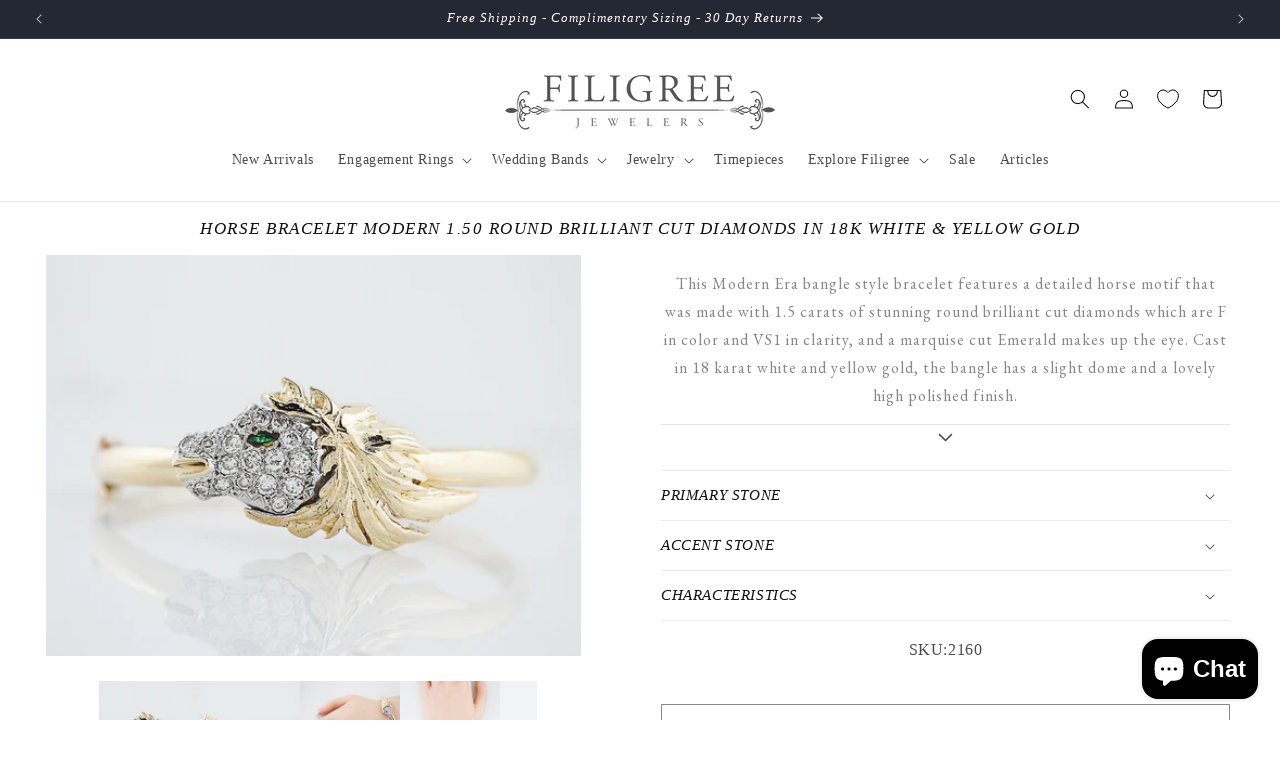

--- FILE ---
content_type: text/html; charset=utf-8
request_url: https://filigreejewelers.com/products/horse-bracelet-modern-1-5-cttw-round-brilliant-cut-diamonds-in-18k-white-yellow-gold
body_size: 48176
content:
<!doctype html>
<html class="no-js" lang="en">
  <head>
    <meta charset="utf-8">
    <meta http-equiv="X-UA-Compatible" content="IE=edge">
    <meta name="viewport" content="width=device-width,initial-scale=1">
    <meta name="theme-color" content="">
    <link rel="canonical" href="https://filigreejewelers.com/products/horse-bracelet-modern-1-5-cttw-round-brilliant-cut-diamonds-in-18k-white-yellow-gold"><link rel="icon" type="image/png" href="//filigreejewelers.com/cdn/shop/files/icon.webp?crop=center&height=32&v=1724777022&width=32"><title>
      Horse Bracelet Modern 1.50 Round Brilliant Cut Diamonds in 18K White &amp;
 &ndash; Filigree Jewelers</title>

    
      <meta name="description" content="This Modern Era bangle style bracelet features a detailed horse motif that was made with 1.5 carats of stunning round brilliant cut diamonds which are F in color and VS1 in clarity, and a marquise cut Emerald makes up the eye. Cast in 18 karat white and yellow gold, the bangle has a slight dome and a lovely high polish">
    

    

<meta property="og:site_name" content="Filigree Jewelers">
<meta property="og:url" content="https://filigreejewelers.com/products/horse-bracelet-modern-1-5-cttw-round-brilliant-cut-diamonds-in-18k-white-yellow-gold">
<meta property="og:title" content="Horse Bracelet Modern 1.50 Round Brilliant Cut Diamonds in 18K White &amp;">
<meta property="og:type" content="product">
<meta property="og:description" content="This Modern Era bangle style bracelet features a detailed horse motif that was made with 1.5 carats of stunning round brilliant cut diamonds which are F in color and VS1 in clarity, and a marquise cut Emerald makes up the eye. Cast in 18 karat white and yellow gold, the bangle has a slight dome and a lovely high polish"><meta property="og:image" content="http://filigreejewelers.com/cdn/shop/products/Horse-Bracelet-Modern-1.5-cttw-Round-Brilliant-Cut-Diamonds-in-18K-White-Yellow-Gold-1_e0ba9b3c-f7c2-4dac-a6d9-96d1e36b3dc1.jpg?v=1673459311">
  <meta property="og:image:secure_url" content="https://filigreejewelers.com/cdn/shop/products/Horse-Bracelet-Modern-1.5-cttw-Round-Brilliant-Cut-Diamonds-in-18K-White-Yellow-Gold-1_e0ba9b3c-f7c2-4dac-a6d9-96d1e36b3dc1.jpg?v=1673459311">
  <meta property="og:image:width" content="1200">
  <meta property="og:image:height" content="900"><meta property="og:price:amount" content="1,600.00">
  <meta property="og:price:currency" content="USD"><meta name="twitter:card" content="summary_large_image">
<meta name="twitter:title" content="Horse Bracelet Modern 1.50 Round Brilliant Cut Diamonds in 18K White &amp;">
<meta name="twitter:description" content="This Modern Era bangle style bracelet features a detailed horse motif that was made with 1.5 carats of stunning round brilliant cut diamonds which are F in color and VS1 in clarity, and a marquise cut Emerald makes up the eye. Cast in 18 karat white and yellow gold, the bangle has a slight dome and a lovely high polish">


    <script src="//filigreejewelers.com/cdn/shop/t/40/assets/constants.js?v=58251544750838685771762541308" defer="defer"></script>
    <script src="//filigreejewelers.com/cdn/shop/t/40/assets/pubsub.js?v=158357773527763999511762541308" defer="defer"></script>
    <script src="//filigreejewelers.com/cdn/shop/t/40/assets/global.js?v=54939145903281508041762541308" defer="defer"></script><!-- Google tag (gtag.js) -->
    <script async src="https://www.googletagmanager.com/gtag/js?id=G-V889GXXNW1"></script>
    <script>
      window.dataLayer = window.dataLayer || [];
      function gtag(){dataLayer.push(arguments);}
      gtag('js', new Date());

      gtag('config', 'G-V889GXXNW1');
    </script>

    <!-- Hotjar Tracking Code for https://filigreejewelers.com/ -->
    <script>
        (function(h,o,t,j,a,r){
            h.hj=h.hj||function(){(h.hj.q=h.hj.q||[]).push(arguments)};
            h._hjSettings={hjid:3330389,hjsv:6};
            a=o.getElementsByTagName('head')[0];
            r=o.createElement('script');r.async=1;
            r.src=t+h._hjSettings.hjid+j+h._hjSettings.hjsv;
            a.appendChild(r);
        })(window,document,'https://static.hotjar.com/c/hotjar-','.js?sv=');
    </script>

    <script>window.performance && window.performance.mark && window.performance.mark('shopify.content_for_header.start');</script><meta name="facebook-domain-verification" content="hwh4u3deg8mr1t46s7bpqhqsxpkh1p">
<meta name="google-site-verification" content="ZmgYOEpgnjHq2CfcX7Hg9ViNokBP131Lk2ECWHFMnxQ">
<meta id="shopify-digital-wallet" name="shopify-digital-wallet" content="/68050256160/digital_wallets/dialog">
<meta name="shopify-checkout-api-token" content="02943e3ce9c74cf3429d96f0f3bafc68">
<meta id="in-context-paypal-metadata" data-shop-id="68050256160" data-venmo-supported="false" data-environment="production" data-locale="en_US" data-paypal-v4="true" data-currency="USD">
<link rel="alternate" type="application/json+oembed" href="https://filigreejewelers.com/products/horse-bracelet-modern-1-5-cttw-round-brilliant-cut-diamonds-in-18k-white-yellow-gold.oembed">
<script async="async" src="/checkouts/internal/preloads.js?locale=en-US"></script>
<link rel="preconnect" href="https://shop.app" crossorigin="anonymous">
<script async="async" src="https://shop.app/checkouts/internal/preloads.js?locale=en-US&shop_id=68050256160" crossorigin="anonymous"></script>
<script id="apple-pay-shop-capabilities" type="application/json">{"shopId":68050256160,"countryCode":"US","currencyCode":"USD","merchantCapabilities":["supports3DS"],"merchantId":"gid:\/\/shopify\/Shop\/68050256160","merchantName":"Filigree Jewelers","requiredBillingContactFields":["postalAddress","email","phone"],"requiredShippingContactFields":["postalAddress","email","phone"],"shippingType":"shipping","supportedNetworks":["visa","masterCard","amex","discover","elo","jcb"],"total":{"type":"pending","label":"Filigree Jewelers","amount":"1.00"},"shopifyPaymentsEnabled":true,"supportsSubscriptions":true}</script>
<script id="shopify-features" type="application/json">{"accessToken":"02943e3ce9c74cf3429d96f0f3bafc68","betas":["rich-media-storefront-analytics"],"domain":"filigreejewelers.com","predictiveSearch":true,"shopId":68050256160,"locale":"en"}</script>
<script>var Shopify = Shopify || {};
Shopify.shop = "filigree-store.myshopify.com";
Shopify.locale = "en";
Shopify.currency = {"active":"USD","rate":"1.0"};
Shopify.country = "US";
Shopify.theme = {"name":"Holiday 2025","id":183926718752,"schema_name":"Dawn","schema_version":"11.0.0","theme_store_id":887,"role":"main"};
Shopify.theme.handle = "null";
Shopify.theme.style = {"id":null,"handle":null};
Shopify.cdnHost = "filigreejewelers.com/cdn";
Shopify.routes = Shopify.routes || {};
Shopify.routes.root = "/";</script>
<script type="module">!function(o){(o.Shopify=o.Shopify||{}).modules=!0}(window);</script>
<script>!function(o){function n(){var o=[];function n(){o.push(Array.prototype.slice.apply(arguments))}return n.q=o,n}var t=o.Shopify=o.Shopify||{};t.loadFeatures=n(),t.autoloadFeatures=n()}(window);</script>
<script>
  window.ShopifyPay = window.ShopifyPay || {};
  window.ShopifyPay.apiHost = "shop.app\/pay";
  window.ShopifyPay.redirectState = null;
</script>
<script id="shop-js-analytics" type="application/json">{"pageType":"product"}</script>
<script defer="defer" async type="module" src="//filigreejewelers.com/cdn/shopifycloud/shop-js/modules/v2/client.init-shop-cart-sync_BApSsMSl.en.esm.js"></script>
<script defer="defer" async type="module" src="//filigreejewelers.com/cdn/shopifycloud/shop-js/modules/v2/chunk.common_CBoos6YZ.esm.js"></script>
<script type="module">
  await import("//filigreejewelers.com/cdn/shopifycloud/shop-js/modules/v2/client.init-shop-cart-sync_BApSsMSl.en.esm.js");
await import("//filigreejewelers.com/cdn/shopifycloud/shop-js/modules/v2/chunk.common_CBoos6YZ.esm.js");

  window.Shopify.SignInWithShop?.initShopCartSync?.({"fedCMEnabled":true,"windoidEnabled":true});

</script>
<script>
  window.Shopify = window.Shopify || {};
  if (!window.Shopify.featureAssets) window.Shopify.featureAssets = {};
  window.Shopify.featureAssets['shop-js'] = {"shop-button":["modules/v2/client.shop-button_D_JX508o.en.esm.js","modules/v2/chunk.common_CBoos6YZ.esm.js"],"init-fed-cm":["modules/v2/client.init-fed-cm_BzwGC0Wi.en.esm.js","modules/v2/chunk.common_CBoos6YZ.esm.js"],"shop-toast-manager":["modules/v2/client.shop-toast-manager_tEhgP2F9.en.esm.js","modules/v2/chunk.common_CBoos6YZ.esm.js"],"shop-cart-sync":["modules/v2/client.shop-cart-sync_DJczDl9f.en.esm.js","modules/v2/chunk.common_CBoos6YZ.esm.js"],"init-shop-cart-sync":["modules/v2/client.init-shop-cart-sync_BApSsMSl.en.esm.js","modules/v2/chunk.common_CBoos6YZ.esm.js"],"avatar":["modules/v2/client.avatar_BTnouDA3.en.esm.js"],"init-shop-email-lookup-coordinator":["modules/v2/client.init-shop-email-lookup-coordinator_DFwWcvrS.en.esm.js","modules/v2/chunk.common_CBoos6YZ.esm.js"],"init-windoid":["modules/v2/client.init-windoid_BS26ThXS.en.esm.js","modules/v2/chunk.common_CBoos6YZ.esm.js"],"shop-cash-offers":["modules/v2/client.shop-cash-offers_DthCPNIO.en.esm.js","modules/v2/chunk.common_CBoos6YZ.esm.js","modules/v2/chunk.modal_Bu1hFZFC.esm.js"],"init-customer-accounts-sign-up":["modules/v2/client.init-customer-accounts-sign-up_TlVCiykN.en.esm.js","modules/v2/client.shop-login-button_DwLgFT0K.en.esm.js","modules/v2/chunk.common_CBoos6YZ.esm.js","modules/v2/chunk.modal_Bu1hFZFC.esm.js"],"pay-button":["modules/v2/client.pay-button_BuNmcIr_.en.esm.js","modules/v2/chunk.common_CBoos6YZ.esm.js"],"init-customer-accounts":["modules/v2/client.init-customer-accounts_C0Oh2ljF.en.esm.js","modules/v2/client.shop-login-button_DwLgFT0K.en.esm.js","modules/v2/chunk.common_CBoos6YZ.esm.js","modules/v2/chunk.modal_Bu1hFZFC.esm.js"],"init-shop-for-new-customer-accounts":["modules/v2/client.init-shop-for-new-customer-accounts_DrjXSI53.en.esm.js","modules/v2/client.shop-login-button_DwLgFT0K.en.esm.js","modules/v2/chunk.common_CBoos6YZ.esm.js","modules/v2/chunk.modal_Bu1hFZFC.esm.js"],"shop-login-button":["modules/v2/client.shop-login-button_DwLgFT0K.en.esm.js","modules/v2/chunk.common_CBoos6YZ.esm.js","modules/v2/chunk.modal_Bu1hFZFC.esm.js"],"shop-follow-button":["modules/v2/client.shop-follow-button_C5D3XtBb.en.esm.js","modules/v2/chunk.common_CBoos6YZ.esm.js","modules/v2/chunk.modal_Bu1hFZFC.esm.js"],"checkout-modal":["modules/v2/client.checkout-modal_8TC_1FUY.en.esm.js","modules/v2/chunk.common_CBoos6YZ.esm.js","modules/v2/chunk.modal_Bu1hFZFC.esm.js"],"lead-capture":["modules/v2/client.lead-capture_Cq0gfm7I.en.esm.js","modules/v2/chunk.common_CBoos6YZ.esm.js","modules/v2/chunk.modal_Bu1hFZFC.esm.js"],"shop-login":["modules/v2/client.shop-login_BmtnoEUo.en.esm.js","modules/v2/chunk.common_CBoos6YZ.esm.js","modules/v2/chunk.modal_Bu1hFZFC.esm.js"],"payment-terms":["modules/v2/client.payment-terms_BHOWV7U_.en.esm.js","modules/v2/chunk.common_CBoos6YZ.esm.js","modules/v2/chunk.modal_Bu1hFZFC.esm.js"]};
</script>
<script>(function() {
  var isLoaded = false;
  function asyncLoad() {
    if (isLoaded) return;
    isLoaded = true;
    var urls = ["https:\/\/cdn.shopify.com\/s\/files\/1\/0680\/5025\/6160\/t\/4\/assets\/affirmShopify.js?v=1674103543\u0026shop=filigree-store.myshopify.com","\/\/cdn.shopify.com\/proxy\/52fb65b080c976608628c8c4715fd87052a3045c94efde76213b16eb9a3f71d7\/ultimaterecentlyviewed.com\/script_tag.min.js?shop=filigree-store.myshopify.com\u0026sp-cache-control=cHVibGljLCBtYXgtYWdlPTkwMA","https:\/\/storage.nfcube.com\/instafeed-63cc96bcee83f716cdcccfbb6fe0bb6c.js?shop=filigree-store.myshopify.com"];
    for (var i = 0; i < urls.length; i++) {
      var s = document.createElement('script');
      s.type = 'text/javascript';
      s.async = true;
      s.src = urls[i];
      var x = document.getElementsByTagName('script')[0];
      x.parentNode.insertBefore(s, x);
    }
  };
  if(window.attachEvent) {
    window.attachEvent('onload', asyncLoad);
  } else {
    window.addEventListener('load', asyncLoad, false);
  }
})();</script>
<script id="__st">var __st={"a":68050256160,"offset":-21600,"reqid":"19d7a4b1-0953-4758-a5b7-2a08d197ee34-1768842475","pageurl":"filigreejewelers.com\/products\/horse-bracelet-modern-1-5-cttw-round-brilliant-cut-diamonds-in-18k-white-yellow-gold","u":"9dae4f1a76b9","p":"product","rtyp":"product","rid":8077764722976};</script>
<script>window.ShopifyPaypalV4VisibilityTracking = true;</script>
<script id="captcha-bootstrap">!function(){'use strict';const t='contact',e='account',n='new_comment',o=[[t,t],['blogs',n],['comments',n],[t,'customer']],c=[[e,'customer_login'],[e,'guest_login'],[e,'recover_customer_password'],[e,'create_customer']],r=t=>t.map((([t,e])=>`form[action*='/${t}']:not([data-nocaptcha='true']) input[name='form_type'][value='${e}']`)).join(','),a=t=>()=>t?[...document.querySelectorAll(t)].map((t=>t.form)):[];function s(){const t=[...o],e=r(t);return a(e)}const i='password',u='form_key',d=['recaptcha-v3-token','g-recaptcha-response','h-captcha-response',i],f=()=>{try{return window.sessionStorage}catch{return}},m='__shopify_v',_=t=>t.elements[u];function p(t,e,n=!1){try{const o=window.sessionStorage,c=JSON.parse(o.getItem(e)),{data:r}=function(t){const{data:e,action:n}=t;return t[m]||n?{data:e,action:n}:{data:t,action:n}}(c);for(const[e,n]of Object.entries(r))t.elements[e]&&(t.elements[e].value=n);n&&o.removeItem(e)}catch(o){console.error('form repopulation failed',{error:o})}}const l='form_type',E='cptcha';function T(t){t.dataset[E]=!0}const w=window,h=w.document,L='Shopify',v='ce_forms',y='captcha';let A=!1;((t,e)=>{const n=(g='f06e6c50-85a8-45c8-87d0-21a2b65856fe',I='https://cdn.shopify.com/shopifycloud/storefront-forms-hcaptcha/ce_storefront_forms_captcha_hcaptcha.v1.5.2.iife.js',D={infoText:'Protected by hCaptcha',privacyText:'Privacy',termsText:'Terms'},(t,e,n)=>{const o=w[L][v],c=o.bindForm;if(c)return c(t,g,e,D).then(n);var r;o.q.push([[t,g,e,D],n]),r=I,A||(h.body.append(Object.assign(h.createElement('script'),{id:'captcha-provider',async:!0,src:r})),A=!0)});var g,I,D;w[L]=w[L]||{},w[L][v]=w[L][v]||{},w[L][v].q=[],w[L][y]=w[L][y]||{},w[L][y].protect=function(t,e){n(t,void 0,e),T(t)},Object.freeze(w[L][y]),function(t,e,n,w,h,L){const[v,y,A,g]=function(t,e,n){const i=e?o:[],u=t?c:[],d=[...i,...u],f=r(d),m=r(i),_=r(d.filter((([t,e])=>n.includes(e))));return[a(f),a(m),a(_),s()]}(w,h,L),I=t=>{const e=t.target;return e instanceof HTMLFormElement?e:e&&e.form},D=t=>v().includes(t);t.addEventListener('submit',(t=>{const e=I(t);if(!e)return;const n=D(e)&&!e.dataset.hcaptchaBound&&!e.dataset.recaptchaBound,o=_(e),c=g().includes(e)&&(!o||!o.value);(n||c)&&t.preventDefault(),c&&!n&&(function(t){try{if(!f())return;!function(t){const e=f();if(!e)return;const n=_(t);if(!n)return;const o=n.value;o&&e.removeItem(o)}(t);const e=Array.from(Array(32),(()=>Math.random().toString(36)[2])).join('');!function(t,e){_(t)||t.append(Object.assign(document.createElement('input'),{type:'hidden',name:u})),t.elements[u].value=e}(t,e),function(t,e){const n=f();if(!n)return;const o=[...t.querySelectorAll(`input[type='${i}']`)].map((({name:t})=>t)),c=[...d,...o],r={};for(const[a,s]of new FormData(t).entries())c.includes(a)||(r[a]=s);n.setItem(e,JSON.stringify({[m]:1,action:t.action,data:r}))}(t,e)}catch(e){console.error('failed to persist form',e)}}(e),e.submit())}));const S=(t,e)=>{t&&!t.dataset[E]&&(n(t,e.some((e=>e===t))),T(t))};for(const o of['focusin','change'])t.addEventListener(o,(t=>{const e=I(t);D(e)&&S(e,y())}));const B=e.get('form_key'),M=e.get(l),P=B&&M;t.addEventListener('DOMContentLoaded',(()=>{const t=y();if(P)for(const e of t)e.elements[l].value===M&&p(e,B);[...new Set([...A(),...v().filter((t=>'true'===t.dataset.shopifyCaptcha))])].forEach((e=>S(e,t)))}))}(h,new URLSearchParams(w.location.search),n,t,e,['guest_login'])})(!0,!1)}();</script>
<script integrity="sha256-4kQ18oKyAcykRKYeNunJcIwy7WH5gtpwJnB7kiuLZ1E=" data-source-attribution="shopify.loadfeatures" defer="defer" src="//filigreejewelers.com/cdn/shopifycloud/storefront/assets/storefront/load_feature-a0a9edcb.js" crossorigin="anonymous"></script>
<script crossorigin="anonymous" defer="defer" src="//filigreejewelers.com/cdn/shopifycloud/storefront/assets/shopify_pay/storefront-65b4c6d7.js?v=20250812"></script>
<script data-source-attribution="shopify.dynamic_checkout.dynamic.init">var Shopify=Shopify||{};Shopify.PaymentButton=Shopify.PaymentButton||{isStorefrontPortableWallets:!0,init:function(){window.Shopify.PaymentButton.init=function(){};var t=document.createElement("script");t.src="https://filigreejewelers.com/cdn/shopifycloud/portable-wallets/latest/portable-wallets.en.js",t.type="module",document.head.appendChild(t)}};
</script>
<script data-source-attribution="shopify.dynamic_checkout.buyer_consent">
  function portableWalletsHideBuyerConsent(e){var t=document.getElementById("shopify-buyer-consent"),n=document.getElementById("shopify-subscription-policy-button");t&&n&&(t.classList.add("hidden"),t.setAttribute("aria-hidden","true"),n.removeEventListener("click",e))}function portableWalletsShowBuyerConsent(e){var t=document.getElementById("shopify-buyer-consent"),n=document.getElementById("shopify-subscription-policy-button");t&&n&&(t.classList.remove("hidden"),t.removeAttribute("aria-hidden"),n.addEventListener("click",e))}window.Shopify?.PaymentButton&&(window.Shopify.PaymentButton.hideBuyerConsent=portableWalletsHideBuyerConsent,window.Shopify.PaymentButton.showBuyerConsent=portableWalletsShowBuyerConsent);
</script>
<script>
  function portableWalletsCleanup(e){e&&e.src&&console.error("Failed to load portable wallets script "+e.src);var t=document.querySelectorAll("shopify-accelerated-checkout .shopify-payment-button__skeleton, shopify-accelerated-checkout-cart .wallet-cart-button__skeleton"),e=document.getElementById("shopify-buyer-consent");for(let e=0;e<t.length;e++)t[e].remove();e&&e.remove()}function portableWalletsNotLoadedAsModule(e){e instanceof ErrorEvent&&"string"==typeof e.message&&e.message.includes("import.meta")&&"string"==typeof e.filename&&e.filename.includes("portable-wallets")&&(window.removeEventListener("error",portableWalletsNotLoadedAsModule),window.Shopify.PaymentButton.failedToLoad=e,"loading"===document.readyState?document.addEventListener("DOMContentLoaded",window.Shopify.PaymentButton.init):window.Shopify.PaymentButton.init())}window.addEventListener("error",portableWalletsNotLoadedAsModule);
</script>

<script type="module" src="https://filigreejewelers.com/cdn/shopifycloud/portable-wallets/latest/portable-wallets.en.js" onError="portableWalletsCleanup(this)" crossorigin="anonymous"></script>
<script nomodule>
  document.addEventListener("DOMContentLoaded", portableWalletsCleanup);
</script>

<link id="shopify-accelerated-checkout-styles" rel="stylesheet" media="screen" href="https://filigreejewelers.com/cdn/shopifycloud/portable-wallets/latest/accelerated-checkout-backwards-compat.css" crossorigin="anonymous">
<style id="shopify-accelerated-checkout-cart">
        #shopify-buyer-consent {
  margin-top: 1em;
  display: inline-block;
  width: 100%;
}

#shopify-buyer-consent.hidden {
  display: none;
}

#shopify-subscription-policy-button {
  background: none;
  border: none;
  padding: 0;
  text-decoration: underline;
  font-size: inherit;
  cursor: pointer;
}

#shopify-subscription-policy-button::before {
  box-shadow: none;
}

      </style>
<script id="sections-script" data-sections="header" defer="defer" src="//filigreejewelers.com/cdn/shop/t/40/compiled_assets/scripts.js?v=16111"></script>
<script>window.performance && window.performance.mark && window.performance.mark('shopify.content_for_header.end');</script>


    <style data-shopify>
      
      
      
      
      

      
        :root,
        .color-background-1 {
          --color-background: 255,255,255;
        
          --gradient-background: #ffffff;
        
        --color-foreground: 18,18,18;
        --color-shadow: 18,18,18;
        --color-button: 18,18,18;
        --color-button-text: 255,255,255;
        --color-secondary-button: 255,255,255;
        --color-secondary-button-text: 18,18,18;
        --color-link: 18,18,18;
        --color-badge-foreground: 18,18,18;
        --color-badge-background: 255,255,255;
        --color-badge-border: 18,18,18;
        --payment-terms-background-color: rgb(255 255 255);
      }
      
        
        .color-background-2 {
          --color-background: 243,243,243;
        
          --gradient-background: #f3f3f3;
        
        --color-foreground: 18,18,18;
        --color-shadow: 18,18,18;
        --color-button: 18,18,18;
        --color-button-text: 243,243,243;
        --color-secondary-button: 243,243,243;
        --color-secondary-button-text: 18,18,18;
        --color-link: 18,18,18;
        --color-badge-foreground: 18,18,18;
        --color-badge-background: 243,243,243;
        --color-badge-border: 18,18,18;
        --payment-terms-background-color: rgb(243 243 243);
      }
      
        
        .color-inverse {
          --color-background: 36,40,51;
        
          --gradient-background: #242833;
        
        --color-foreground: 255,255,255;
        --color-shadow: 18,18,18;
        --color-button: 255,255,255;
        --color-button-text: 0,0,0;
        --color-secondary-button: 36,40,51;
        --color-secondary-button-text: 255,255,255;
        --color-link: 255,255,255;
        --color-badge-foreground: 255,255,255;
        --color-badge-background: 36,40,51;
        --color-badge-border: 255,255,255;
        --payment-terms-background-color: rgb(36 40 51);
      }
      
        
        .color-accent-1 {
          --color-background: 18,18,18;
        
          --gradient-background: #121212;
        
        --color-foreground: 255,255,255;
        --color-shadow: 18,18,18;
        --color-button: 255,255,255;
        --color-button-text: 18,18,18;
        --color-secondary-button: 18,18,18;
        --color-secondary-button-text: 255,255,255;
        --color-link: 255,255,255;
        --color-badge-foreground: 255,255,255;
        --color-badge-background: 18,18,18;
        --color-badge-border: 255,255,255;
        --payment-terms-background-color: rgb(18 18 18);
      }
      
        
        .color-accent-2 {
          --color-background: 51,79,180;
        
          --gradient-background: #334fb4;
        
        --color-foreground: 255,255,255;
        --color-shadow: 18,18,18;
        --color-button: 255,255,255;
        --color-button-text: 51,79,180;
        --color-secondary-button: 51,79,180;
        --color-secondary-button-text: 255,255,255;
        --color-link: 255,255,255;
        --color-badge-foreground: 255,255,255;
        --color-badge-background: 51,79,180;
        --color-badge-border: 255,255,255;
        --payment-terms-background-color: rgb(51 79 180);
      }
      
        
        .color-scheme-53ddcff7-650d-4316-8658-fc9a415619e5 {
          --color-background: 255,255,255;
        
          --gradient-background: #ffffff;
        
        --color-foreground: 18,18,18;
        --color-shadow: 18,18,18;
        --color-button: 255,255,255;
        --color-button-text: 255,255,255;
        --color-secondary-button: 255,255,255;
        --color-secondary-button-text: 18,18,18;
        --color-link: 18,18,18;
        --color-badge-foreground: 18,18,18;
        --color-badge-background: 255,255,255;
        --color-badge-border: 18,18,18;
        --payment-terms-background-color: rgb(255 255 255);
      }
      

      body, .color-background-1, .color-background-2, .color-inverse, .color-accent-1, .color-accent-2, .color-scheme-53ddcff7-650d-4316-8658-fc9a415619e5 {
        color: rgba(var(--color-foreground), 0.75);
        background-color: rgb(var(--color-background));
      }

      :root {
        --font-body-family: Garamond, Baskerville, Caslon, serif;
        --font-body-style: normal;
        --font-body-weight: 400;
        --font-body-weight-bold: 700;

        --font-heading-family: Garamond, Baskerville, Caslon, serif;
        --font-heading-style: italic;
        --font-heading-weight: 400;

        --font-body-scale: 1.0;
        --font-heading-scale: 1.0;

        --media-padding: px;
        --media-border-opacity: 0.05;
        --media-border-width: 1px;
        --media-radius: 0px;
        --media-shadow-opacity: 0.0;
        --media-shadow-horizontal-offset: 0px;
        --media-shadow-vertical-offset: -40px;
        --media-shadow-blur-radius: 5px;
        --media-shadow-visible: 0;

        --page-width: 150rem;
        --page-width-margin: 0rem;

        --product-card-image-padding: 0.0rem;
        --product-card-corner-radius: 0.0rem;
        --product-card-text-alignment: left;
        --product-card-border-width: 0.0rem;
        --product-card-border-opacity: 0.1;
        --product-card-shadow-opacity: 0.0;
        --product-card-shadow-visible: 0;
        --product-card-shadow-horizontal-offset: 0.0rem;
        --product-card-shadow-vertical-offset: 0.4rem;
        --product-card-shadow-blur-radius: 0.5rem;

        --collection-card-image-padding: 0.0rem;
        --collection-card-corner-radius: 0.0rem;
        --collection-card-text-alignment: left;
        --collection-card-border-width: 0.0rem;
        --collection-card-border-opacity: 0.1;
        --collection-card-shadow-opacity: 0.0;
        --collection-card-shadow-visible: 0;
        --collection-card-shadow-horizontal-offset: 0.0rem;
        --collection-card-shadow-vertical-offset: 0.4rem;
        --collection-card-shadow-blur-radius: 0.5rem;

        --blog-card-image-padding: 0.0rem;
        --blog-card-corner-radius: 0.0rem;
        --blog-card-text-alignment: left;
        --blog-card-border-width: 0.0rem;
        --blog-card-border-opacity: 0.1;
        --blog-card-shadow-opacity: 0.0;
        --blog-card-shadow-visible: 0;
        --blog-card-shadow-horizontal-offset: 0.0rem;
        --blog-card-shadow-vertical-offset: 0.4rem;
        --blog-card-shadow-blur-radius: 0.5rem;

        --badge-corner-radius: 4.0rem;

        --popup-border-width: 1px;
        --popup-border-opacity: 0.1;
        --popup-corner-radius: 0px;
        --popup-shadow-opacity: 0.05;
        --popup-shadow-horizontal-offset: 0px;
        --popup-shadow-vertical-offset: 4px;
        --popup-shadow-blur-radius: 5px;

        --drawer-border-width: 1px;
        --drawer-border-opacity: 0.1;
        --drawer-shadow-opacity: 0.0;
        --drawer-shadow-horizontal-offset: 0px;
        --drawer-shadow-vertical-offset: 4px;
        --drawer-shadow-blur-radius: 5px;

        --spacing-sections-desktop: 0px;
        --spacing-sections-mobile: 0px;

        --grid-desktop-vertical-spacing: 8px;
        --grid-desktop-horizontal-spacing: 8px;
        --grid-mobile-vertical-spacing: 4px;
        --grid-mobile-horizontal-spacing: 4px;

        --text-boxes-border-opacity: 0.1;
        --text-boxes-border-width: 0px;
        --text-boxes-radius: 0px;
        --text-boxes-shadow-opacity: 0.0;
        --text-boxes-shadow-visible: 0;
        --text-boxes-shadow-horizontal-offset: 0px;
        --text-boxes-shadow-vertical-offset: 4px;
        --text-boxes-shadow-blur-radius: 5px;

        --buttons-radius: 0px;
        --buttons-radius-outset: 0px;
        --buttons-border-width: 1px;
        --buttons-border-opacity: 1.0;
        --buttons-shadow-opacity: 0.0;
        --buttons-shadow-visible: 0;
        --buttons-shadow-horizontal-offset: 0px;
        --buttons-shadow-vertical-offset: 4px;
        --buttons-shadow-blur-radius: 5px;
        --buttons-border-offset: 0px;

        --inputs-radius: 0px;
        --inputs-border-width: 1px;
        --inputs-border-opacity: 0.55;
        --inputs-shadow-opacity: 0.0;
        --inputs-shadow-horizontal-offset: 0px;
        --inputs-margin-offset: 0px;
        --inputs-shadow-vertical-offset: 4px;
        --inputs-shadow-blur-radius: 5px;
        --inputs-radius-outset: 0px;

        --variant-pills-radius: 40px;
        --variant-pills-border-width: 1px;
        --variant-pills-border-opacity: 0.55;
        --variant-pills-shadow-opacity: 0.0;
        --variant-pills-shadow-horizontal-offset: 0px;
        --variant-pills-shadow-vertical-offset: 4px;
        --variant-pills-shadow-blur-radius: 5px;
      }

      *,
      *::before,
      *::after {
        box-sizing: inherit;
      }

      html {
        box-sizing: border-box;
        font-size: calc(var(--font-body-scale) * 62.5%);
        height: 100%;
      }

      body {
        display: grid;
        grid-template-rows: auto auto 1fr auto;
        grid-template-columns: 100%;
        min-height: 100%;
        margin: 0;
        font-size: 1.5rem;
        letter-spacing: 0.06rem;
        line-height: calc(1 + 0.8 / var(--font-body-scale));
        font-family: var(--font-body-family);
        font-style: var(--font-body-style);
        font-weight: var(--font-body-weight);
      }

      @media screen and (min-width: 750px) {
        body {
          font-size: 1.6rem;
        }
      }
    </style>

    <link href="//filigreejewelers.com/cdn/shop/t/40/assets/base.css?v=165191016556652226921762541308" rel="stylesheet" type="text/css" media="all" />
<link href="//filigreejewelers.com/cdn/shop/t/40/assets/component-localization-form.css?v=143319823105703127341762541308" rel="stylesheet" type="text/css" media="all" />
      <script src="//filigreejewelers.com/cdn/shop/t/40/assets/localization-form.js?v=161644695336821385561762541308" defer="defer"></script><link
        rel="stylesheet"
        href="//filigreejewelers.com/cdn/shop/t/40/assets/component-predictive-search.css?v=118923337488134913561762541308"
        media="print"
        onload="this.media='all'"
      ><script>
      document.documentElement.className = document.documentElement.className.replace('no-js', 'js');
      if (Shopify.designMode) {
        document.documentElement.classList.add('shopify-design-mode');
      }
    </script>
  <!-- BEGIN app block: shopify://apps/klaviyo-email-marketing-sms/blocks/klaviyo-onsite-embed/2632fe16-c075-4321-a88b-50b567f42507 -->












  <script async src="https://static.klaviyo.com/onsite/js/WEwfkd/klaviyo.js?company_id=WEwfkd"></script>
  <script>!function(){if(!window.klaviyo){window._klOnsite=window._klOnsite||[];try{window.klaviyo=new Proxy({},{get:function(n,i){return"push"===i?function(){var n;(n=window._klOnsite).push.apply(n,arguments)}:function(){for(var n=arguments.length,o=new Array(n),w=0;w<n;w++)o[w]=arguments[w];var t="function"==typeof o[o.length-1]?o.pop():void 0,e=new Promise((function(n){window._klOnsite.push([i].concat(o,[function(i){t&&t(i),n(i)}]))}));return e}}})}catch(n){window.klaviyo=window.klaviyo||[],window.klaviyo.push=function(){var n;(n=window._klOnsite).push.apply(n,arguments)}}}}();</script>

  
    <script id="viewed_product">
      if (item == null) {
        var _learnq = _learnq || [];

        var MetafieldReviews = null
        var MetafieldYotpoRating = null
        var MetafieldYotpoCount = null
        var MetafieldLooxRating = null
        var MetafieldLooxCount = null
        var okendoProduct = null
        var okendoProductReviewCount = null
        var okendoProductReviewAverageValue = null
        try {
          // The following fields are used for Customer Hub recently viewed in order to add reviews.
          // This information is not part of __kla_viewed. Instead, it is part of __kla_viewed_reviewed_items
          MetafieldReviews = {};
          MetafieldYotpoRating = null
          MetafieldYotpoCount = null
          MetafieldLooxRating = null
          MetafieldLooxCount = null

          okendoProduct = null
          // If the okendo metafield is not legacy, it will error, which then requires the new json formatted data
          if (okendoProduct && 'error' in okendoProduct) {
            okendoProduct = null
          }
          okendoProductReviewCount = okendoProduct ? okendoProduct.reviewCount : null
          okendoProductReviewAverageValue = okendoProduct ? okendoProduct.reviewAverageValue : null
        } catch (error) {
          console.error('Error in Klaviyo onsite reviews tracking:', error);
        }

        var item = {
          Name: "Horse Bracelet Modern 1.50 Round Brilliant Cut Diamonds in 18K White \u0026 Yellow Gold",
          ProductID: 8077764722976,
          Categories: ["All Sold Jewelry","Sold Bracelets Archive"],
          ImageURL: "https://filigreejewelers.com/cdn/shop/products/Horse-Bracelet-Modern-1.5-cttw-Round-Brilliant-Cut-Diamonds-in-18K-White-Yellow-Gold-1_e0ba9b3c-f7c2-4dac-a6d9-96d1e36b3dc1_grande.jpg?v=1673459311",
          URL: "https://filigreejewelers.com/products/horse-bracelet-modern-1-5-cttw-round-brilliant-cut-diamonds-in-18k-white-yellow-gold",
          Brand: "Filigree Jewelers",
          Price: "$1,600.00",
          Value: "1,600.00",
          CompareAtPrice: "$0.00"
        };
        _learnq.push(['track', 'Viewed Product', item]);
        _learnq.push(['trackViewedItem', {
          Title: item.Name,
          ItemId: item.ProductID,
          Categories: item.Categories,
          ImageUrl: item.ImageURL,
          Url: item.URL,
          Metadata: {
            Brand: item.Brand,
            Price: item.Price,
            Value: item.Value,
            CompareAtPrice: item.CompareAtPrice
          },
          metafields:{
            reviews: MetafieldReviews,
            yotpo:{
              rating: MetafieldYotpoRating,
              count: MetafieldYotpoCount,
            },
            loox:{
              rating: MetafieldLooxRating,
              count: MetafieldLooxCount,
            },
            okendo: {
              rating: okendoProductReviewAverageValue,
              count: okendoProductReviewCount,
            }
          }
        }]);
      }
    </script>
  




  <script>
    window.klaviyoReviewsProductDesignMode = false
  </script>



  <!-- BEGIN app snippet: customer-hub-data --><script>
  if (!window.customerHub) {
    window.customerHub = {};
  }
  window.customerHub.storefrontRoutes = {
    login: "https://filigreejewelers.com/customer_authentication/redirect?locale=en&region_country=US?return_url=%2F%23k-hub",
    register: "/account/register?return_url=%2F%23k-hub",
    logout: "/account/logout",
    profile: "/account",
    addresses: "/account/addresses",
  };
  
  window.customerHub.userId = null;
  
  window.customerHub.storeDomain = "filigree-store.myshopify.com";

  
    window.customerHub.activeProduct = {
      name: "Horse Bracelet Modern 1.50 Round Brilliant Cut Diamonds in 18K White \u0026 Yellow Gold",
      category: null,
      imageUrl: "https://filigreejewelers.com/cdn/shop/products/Horse-Bracelet-Modern-1.5-cttw-Round-Brilliant-Cut-Diamonds-in-18K-White-Yellow-Gold-1_e0ba9b3c-f7c2-4dac-a6d9-96d1e36b3dc1_grande.jpg?v=1673459311",
      id: "8077764722976",
      link: "https://filigreejewelers.com/products/horse-bracelet-modern-1-5-cttw-round-brilliant-cut-diamonds-in-18k-white-yellow-gold",
      variants: [
        
          {
            id: "44343021011232",
            
            imageUrl: null,
            
            price: "160000",
            currency: "USD",
            availableForSale: false,
            title: "Default Title",
          },
        
      ],
    };
    window.customerHub.activeProduct.variants.forEach((variant) => {
        
        variant.price = `${variant.price.slice(0, -2)}.${variant.price.slice(-2)}`;
    });
  

  
    window.customerHub.storeLocale = {
        currentLanguage: 'en',
        currentCountry: 'US',
        availableLanguages: [
          
            {
              iso_code: 'en',
              endonym_name: 'English'
            }
          
        ],
        availableCountries: [
          
            {
              iso_code: 'AU',
              name: 'Australia',
              currency_code: 'AUD'
            },
          
            {
              iso_code: 'AT',
              name: 'Austria',
              currency_code: 'EUR'
            },
          
            {
              iso_code: 'BE',
              name: 'Belgium',
              currency_code: 'EUR'
            },
          
            {
              iso_code: 'CA',
              name: 'Canada',
              currency_code: 'CAD'
            },
          
            {
              iso_code: 'CZ',
              name: 'Czechia',
              currency_code: 'CZK'
            },
          
            {
              iso_code: 'DK',
              name: 'Denmark',
              currency_code: 'DKK'
            },
          
            {
              iso_code: 'FI',
              name: 'Finland',
              currency_code: 'EUR'
            },
          
            {
              iso_code: 'FR',
              name: 'France',
              currency_code: 'EUR'
            },
          
            {
              iso_code: 'DE',
              name: 'Germany',
              currency_code: 'EUR'
            },
          
            {
              iso_code: 'HK',
              name: 'Hong Kong SAR',
              currency_code: 'HKD'
            },
          
            {
              iso_code: 'IE',
              name: 'Ireland',
              currency_code: 'EUR'
            },
          
            {
              iso_code: 'IL',
              name: 'Israel',
              currency_code: 'ILS'
            },
          
            {
              iso_code: 'IT',
              name: 'Italy',
              currency_code: 'EUR'
            },
          
            {
              iso_code: 'JP',
              name: 'Japan',
              currency_code: 'JPY'
            },
          
            {
              iso_code: 'MY',
              name: 'Malaysia',
              currency_code: 'MYR'
            },
          
            {
              iso_code: 'NL',
              name: 'Netherlands',
              currency_code: 'EUR'
            },
          
            {
              iso_code: 'NZ',
              name: 'New Zealand',
              currency_code: 'NZD'
            },
          
            {
              iso_code: 'NO',
              name: 'Norway',
              currency_code: 'USD'
            },
          
            {
              iso_code: 'PL',
              name: 'Poland',
              currency_code: 'PLN'
            },
          
            {
              iso_code: 'PT',
              name: 'Portugal',
              currency_code: 'EUR'
            },
          
            {
              iso_code: 'SG',
              name: 'Singapore',
              currency_code: 'SGD'
            },
          
            {
              iso_code: 'KR',
              name: 'South Korea',
              currency_code: 'KRW'
            },
          
            {
              iso_code: 'ES',
              name: 'Spain',
              currency_code: 'EUR'
            },
          
            {
              iso_code: 'SE',
              name: 'Sweden',
              currency_code: 'SEK'
            },
          
            {
              iso_code: 'CH',
              name: 'Switzerland',
              currency_code: 'CHF'
            },
          
            {
              iso_code: 'AE',
              name: 'United Arab Emirates',
              currency_code: 'AED'
            },
          
            {
              iso_code: 'GB',
              name: 'United Kingdom',
              currency_code: 'GBP'
            },
          
            {
              iso_code: 'US',
              name: 'United States',
              currency_code: 'USD'
            }
          
        ]
    };
  
</script>
<!-- END app snippet -->





<!-- END app block --><script src="https://cdn.shopify.com/extensions/7bc9bb47-adfa-4267-963e-cadee5096caf/inbox-1252/assets/inbox-chat-loader.js" type="text/javascript" defer="defer"></script>
<script src="https://cdn.shopify.com/extensions/19689677-6488-4a31-adf3-fcf4359c5fd9/forms-2295/assets/shopify-forms-loader.js" type="text/javascript" defer="defer"></script>
<link href="https://cdn.shopify.com/extensions/019bc237-e6a0-75fa-a84b-a22337af908e/swish-formerly-wishlist-king-218/assets/component-wishlist-link-block.css" rel="stylesheet" type="text/css" media="all">
<script src="https://cdn.shopify.com/extensions/019b2cf2-4331-7e7c-b996-c258d3feabbb/ultimate-recently-viewed-51/assets/urv.js" type="text/javascript" defer="defer"></script>
<link href="https://cdn.shopify.com/extensions/019b2cf2-4331-7e7c-b996-c258d3feabbb/ultimate-recently-viewed-51/assets/urv.css" rel="stylesheet" type="text/css" media="all">
<link href="https://monorail-edge.shopifysvc.com" rel="dns-prefetch">
<script>(function(){if ("sendBeacon" in navigator && "performance" in window) {try {var session_token_from_headers = performance.getEntriesByType('navigation')[0].serverTiming.find(x => x.name == '_s').description;} catch {var session_token_from_headers = undefined;}var session_cookie_matches = document.cookie.match(/_shopify_s=([^;]*)/);var session_token_from_cookie = session_cookie_matches && session_cookie_matches.length === 2 ? session_cookie_matches[1] : "";var session_token = session_token_from_headers || session_token_from_cookie || "";function handle_abandonment_event(e) {var entries = performance.getEntries().filter(function(entry) {return /monorail-edge.shopifysvc.com/.test(entry.name);});if (!window.abandonment_tracked && entries.length === 0) {window.abandonment_tracked = true;var currentMs = Date.now();var navigation_start = performance.timing.navigationStart;var payload = {shop_id: 68050256160,url: window.location.href,navigation_start,duration: currentMs - navigation_start,session_token,page_type: "product"};window.navigator.sendBeacon("https://monorail-edge.shopifysvc.com/v1/produce", JSON.stringify({schema_id: "online_store_buyer_site_abandonment/1.1",payload: payload,metadata: {event_created_at_ms: currentMs,event_sent_at_ms: currentMs}}));}}window.addEventListener('pagehide', handle_abandonment_event);}}());</script>
<script id="web-pixels-manager-setup">(function e(e,d,r,n,o){if(void 0===o&&(o={}),!Boolean(null===(a=null===(i=window.Shopify)||void 0===i?void 0:i.analytics)||void 0===a?void 0:a.replayQueue)){var i,a;window.Shopify=window.Shopify||{};var t=window.Shopify;t.analytics=t.analytics||{};var s=t.analytics;s.replayQueue=[],s.publish=function(e,d,r){return s.replayQueue.push([e,d,r]),!0};try{self.performance.mark("wpm:start")}catch(e){}var l=function(){var e={modern:/Edge?\/(1{2}[4-9]|1[2-9]\d|[2-9]\d{2}|\d{4,})\.\d+(\.\d+|)|Firefox\/(1{2}[4-9]|1[2-9]\d|[2-9]\d{2}|\d{4,})\.\d+(\.\d+|)|Chrom(ium|e)\/(9{2}|\d{3,})\.\d+(\.\d+|)|(Maci|X1{2}).+ Version\/(15\.\d+|(1[6-9]|[2-9]\d|\d{3,})\.\d+)([,.]\d+|)( \(\w+\)|)( Mobile\/\w+|) Safari\/|Chrome.+OPR\/(9{2}|\d{3,})\.\d+\.\d+|(CPU[ +]OS|iPhone[ +]OS|CPU[ +]iPhone|CPU IPhone OS|CPU iPad OS)[ +]+(15[._]\d+|(1[6-9]|[2-9]\d|\d{3,})[._]\d+)([._]\d+|)|Android:?[ /-](13[3-9]|1[4-9]\d|[2-9]\d{2}|\d{4,})(\.\d+|)(\.\d+|)|Android.+Firefox\/(13[5-9]|1[4-9]\d|[2-9]\d{2}|\d{4,})\.\d+(\.\d+|)|Android.+Chrom(ium|e)\/(13[3-9]|1[4-9]\d|[2-9]\d{2}|\d{4,})\.\d+(\.\d+|)|SamsungBrowser\/([2-9]\d|\d{3,})\.\d+/,legacy:/Edge?\/(1[6-9]|[2-9]\d|\d{3,})\.\d+(\.\d+|)|Firefox\/(5[4-9]|[6-9]\d|\d{3,})\.\d+(\.\d+|)|Chrom(ium|e)\/(5[1-9]|[6-9]\d|\d{3,})\.\d+(\.\d+|)([\d.]+$|.*Safari\/(?![\d.]+ Edge\/[\d.]+$))|(Maci|X1{2}).+ Version\/(10\.\d+|(1[1-9]|[2-9]\d|\d{3,})\.\d+)([,.]\d+|)( \(\w+\)|)( Mobile\/\w+|) Safari\/|Chrome.+OPR\/(3[89]|[4-9]\d|\d{3,})\.\d+\.\d+|(CPU[ +]OS|iPhone[ +]OS|CPU[ +]iPhone|CPU IPhone OS|CPU iPad OS)[ +]+(10[._]\d+|(1[1-9]|[2-9]\d|\d{3,})[._]\d+)([._]\d+|)|Android:?[ /-](13[3-9]|1[4-9]\d|[2-9]\d{2}|\d{4,})(\.\d+|)(\.\d+|)|Mobile Safari.+OPR\/([89]\d|\d{3,})\.\d+\.\d+|Android.+Firefox\/(13[5-9]|1[4-9]\d|[2-9]\d{2}|\d{4,})\.\d+(\.\d+|)|Android.+Chrom(ium|e)\/(13[3-9]|1[4-9]\d|[2-9]\d{2}|\d{4,})\.\d+(\.\d+|)|Android.+(UC? ?Browser|UCWEB|U3)[ /]?(15\.([5-9]|\d{2,})|(1[6-9]|[2-9]\d|\d{3,})\.\d+)\.\d+|SamsungBrowser\/(5\.\d+|([6-9]|\d{2,})\.\d+)|Android.+MQ{2}Browser\/(14(\.(9|\d{2,})|)|(1[5-9]|[2-9]\d|\d{3,})(\.\d+|))(\.\d+|)|K[Aa][Ii]OS\/(3\.\d+|([4-9]|\d{2,})\.\d+)(\.\d+|)/},d=e.modern,r=e.legacy,n=navigator.userAgent;return n.match(d)?"modern":n.match(r)?"legacy":"unknown"}(),u="modern"===l?"modern":"legacy",c=(null!=n?n:{modern:"",legacy:""})[u],f=function(e){return[e.baseUrl,"/wpm","/b",e.hashVersion,"modern"===e.buildTarget?"m":"l",".js"].join("")}({baseUrl:d,hashVersion:r,buildTarget:u}),m=function(e){var d=e.version,r=e.bundleTarget,n=e.surface,o=e.pageUrl,i=e.monorailEndpoint;return{emit:function(e){var a=e.status,t=e.errorMsg,s=(new Date).getTime(),l=JSON.stringify({metadata:{event_sent_at_ms:s},events:[{schema_id:"web_pixels_manager_load/3.1",payload:{version:d,bundle_target:r,page_url:o,status:a,surface:n,error_msg:t},metadata:{event_created_at_ms:s}}]});if(!i)return console&&console.warn&&console.warn("[Web Pixels Manager] No Monorail endpoint provided, skipping logging."),!1;try{return self.navigator.sendBeacon.bind(self.navigator)(i,l)}catch(e){}var u=new XMLHttpRequest;try{return u.open("POST",i,!0),u.setRequestHeader("Content-Type","text/plain"),u.send(l),!0}catch(e){return console&&console.warn&&console.warn("[Web Pixels Manager] Got an unhandled error while logging to Monorail."),!1}}}}({version:r,bundleTarget:l,surface:e.surface,pageUrl:self.location.href,monorailEndpoint:e.monorailEndpoint});try{o.browserTarget=l,function(e){var d=e.src,r=e.async,n=void 0===r||r,o=e.onload,i=e.onerror,a=e.sri,t=e.scriptDataAttributes,s=void 0===t?{}:t,l=document.createElement("script"),u=document.querySelector("head"),c=document.querySelector("body");if(l.async=n,l.src=d,a&&(l.integrity=a,l.crossOrigin="anonymous"),s)for(var f in s)if(Object.prototype.hasOwnProperty.call(s,f))try{l.dataset[f]=s[f]}catch(e){}if(o&&l.addEventListener("load",o),i&&l.addEventListener("error",i),u)u.appendChild(l);else{if(!c)throw new Error("Did not find a head or body element to append the script");c.appendChild(l)}}({src:f,async:!0,onload:function(){if(!function(){var e,d;return Boolean(null===(d=null===(e=window.Shopify)||void 0===e?void 0:e.analytics)||void 0===d?void 0:d.initialized)}()){var d=window.webPixelsManager.init(e)||void 0;if(d){var r=window.Shopify.analytics;r.replayQueue.forEach((function(e){var r=e[0],n=e[1],o=e[2];d.publishCustomEvent(r,n,o)})),r.replayQueue=[],r.publish=d.publishCustomEvent,r.visitor=d.visitor,r.initialized=!0}}},onerror:function(){return m.emit({status:"failed",errorMsg:"".concat(f," has failed to load")})},sri:function(e){var d=/^sha384-[A-Za-z0-9+/=]+$/;return"string"==typeof e&&d.test(e)}(c)?c:"",scriptDataAttributes:o}),m.emit({status:"loading"})}catch(e){m.emit({status:"failed",errorMsg:(null==e?void 0:e.message)||"Unknown error"})}}})({shopId: 68050256160,storefrontBaseUrl: "https://filigreejewelers.com",extensionsBaseUrl: "https://extensions.shopifycdn.com/cdn/shopifycloud/web-pixels-manager",monorailEndpoint: "https://monorail-edge.shopifysvc.com/unstable/produce_batch",surface: "storefront-renderer",enabledBetaFlags: ["2dca8a86"],webPixelsConfigList: [{"id":"1942487328","configuration":"{\"accountID\":\"WEwfkd\",\"webPixelConfig\":\"eyJlbmFibGVBZGRlZFRvQ2FydEV2ZW50cyI6IHRydWV9\"}","eventPayloadVersion":"v1","runtimeContext":"STRICT","scriptVersion":"524f6c1ee37bacdca7657a665bdca589","type":"APP","apiClientId":123074,"privacyPurposes":["ANALYTICS","MARKETING"],"dataSharingAdjustments":{"protectedCustomerApprovalScopes":["read_customer_address","read_customer_email","read_customer_name","read_customer_personal_data","read_customer_phone"]}},{"id":"719978784","configuration":"{\"config\":\"{\\\"pixel_id\\\":\\\"G-V889GXXNW1\\\",\\\"target_country\\\":\\\"US\\\",\\\"gtag_events\\\":[{\\\"type\\\":\\\"begin_checkout\\\",\\\"action_label\\\":\\\"G-V889GXXNW1\\\"},{\\\"type\\\":\\\"search\\\",\\\"action_label\\\":\\\"G-V889GXXNW1\\\"},{\\\"type\\\":\\\"view_item\\\",\\\"action_label\\\":[\\\"G-V889GXXNW1\\\",\\\"MC-R8WGBZX4C2\\\"]},{\\\"type\\\":\\\"purchase\\\",\\\"action_label\\\":[\\\"G-V889GXXNW1\\\",\\\"MC-R8WGBZX4C2\\\"]},{\\\"type\\\":\\\"page_view\\\",\\\"action_label\\\":[\\\"G-V889GXXNW1\\\",\\\"MC-R8WGBZX4C2\\\"]},{\\\"type\\\":\\\"add_payment_info\\\",\\\"action_label\\\":\\\"G-V889GXXNW1\\\"},{\\\"type\\\":\\\"add_to_cart\\\",\\\"action_label\\\":\\\"G-V889GXXNW1\\\"}],\\\"enable_monitoring_mode\\\":false}\"}","eventPayloadVersion":"v1","runtimeContext":"OPEN","scriptVersion":"b2a88bafab3e21179ed38636efcd8a93","type":"APP","apiClientId":1780363,"privacyPurposes":[],"dataSharingAdjustments":{"protectedCustomerApprovalScopes":["read_customer_address","read_customer_email","read_customer_name","read_customer_personal_data","read_customer_phone"]}},{"id":"403669280","configuration":"{\"pixel_id\":\"869934791033692\",\"pixel_type\":\"facebook_pixel\"}","eventPayloadVersion":"v1","runtimeContext":"OPEN","scriptVersion":"ca16bc87fe92b6042fbaa3acc2fbdaa6","type":"APP","apiClientId":2329312,"privacyPurposes":["ANALYTICS","MARKETING","SALE_OF_DATA"],"dataSharingAdjustments":{"protectedCustomerApprovalScopes":["read_customer_address","read_customer_email","read_customer_name","read_customer_personal_data","read_customer_phone"]}},{"id":"162038048","configuration":"{\"tagID\":\"2612989744006\"}","eventPayloadVersion":"v1","runtimeContext":"STRICT","scriptVersion":"18031546ee651571ed29edbe71a3550b","type":"APP","apiClientId":3009811,"privacyPurposes":["ANALYTICS","MARKETING","SALE_OF_DATA"],"dataSharingAdjustments":{"protectedCustomerApprovalScopes":["read_customer_address","read_customer_email","read_customer_name","read_customer_personal_data","read_customer_phone"]}},{"id":"shopify-app-pixel","configuration":"{}","eventPayloadVersion":"v1","runtimeContext":"STRICT","scriptVersion":"0450","apiClientId":"shopify-pixel","type":"APP","privacyPurposes":["ANALYTICS","MARKETING"]},{"id":"shopify-custom-pixel","eventPayloadVersion":"v1","runtimeContext":"LAX","scriptVersion":"0450","apiClientId":"shopify-pixel","type":"CUSTOM","privacyPurposes":["ANALYTICS","MARKETING"]}],isMerchantRequest: false,initData: {"shop":{"name":"Filigree Jewelers","paymentSettings":{"currencyCode":"USD"},"myshopifyDomain":"filigree-store.myshopify.com","countryCode":"US","storefrontUrl":"https:\/\/filigreejewelers.com"},"customer":null,"cart":null,"checkout":null,"productVariants":[{"price":{"amount":1600.0,"currencyCode":"USD"},"product":{"title":"Horse Bracelet Modern 1.50 Round Brilliant Cut Diamonds in 18K White \u0026 Yellow Gold","vendor":"Filigree Jewelers","id":"8077764722976","untranslatedTitle":"Horse Bracelet Modern 1.50 Round Brilliant Cut Diamonds in 18K White \u0026 Yellow Gold","url":"\/products\/horse-bracelet-modern-1-5-cttw-round-brilliant-cut-diamonds-in-18k-white-yellow-gold","type":"Bracelets"},"id":"44343021011232","image":{"src":"\/\/filigreejewelers.com\/cdn\/shop\/products\/Horse-Bracelet-Modern-1.5-cttw-Round-Brilliant-Cut-Diamonds-in-18K-White-Yellow-Gold-1_e0ba9b3c-f7c2-4dac-a6d9-96d1e36b3dc1.jpg?v=1673459311"},"sku":"2160","title":"Default Title","untranslatedTitle":"Default Title"}],"purchasingCompany":null},},"https://filigreejewelers.com/cdn","fcfee988w5aeb613cpc8e4bc33m6693e112",{"modern":"","legacy":""},{"shopId":"68050256160","storefrontBaseUrl":"https:\/\/filigreejewelers.com","extensionBaseUrl":"https:\/\/extensions.shopifycdn.com\/cdn\/shopifycloud\/web-pixels-manager","surface":"storefront-renderer","enabledBetaFlags":"[\"2dca8a86\"]","isMerchantRequest":"false","hashVersion":"fcfee988w5aeb613cpc8e4bc33m6693e112","publish":"custom","events":"[[\"page_viewed\",{}],[\"product_viewed\",{\"productVariant\":{\"price\":{\"amount\":1600.0,\"currencyCode\":\"USD\"},\"product\":{\"title\":\"Horse Bracelet Modern 1.50 Round Brilliant Cut Diamonds in 18K White \u0026 Yellow Gold\",\"vendor\":\"Filigree Jewelers\",\"id\":\"8077764722976\",\"untranslatedTitle\":\"Horse Bracelet Modern 1.50 Round Brilliant Cut Diamonds in 18K White \u0026 Yellow Gold\",\"url\":\"\/products\/horse-bracelet-modern-1-5-cttw-round-brilliant-cut-diamonds-in-18k-white-yellow-gold\",\"type\":\"Bracelets\"},\"id\":\"44343021011232\",\"image\":{\"src\":\"\/\/filigreejewelers.com\/cdn\/shop\/products\/Horse-Bracelet-Modern-1.5-cttw-Round-Brilliant-Cut-Diamonds-in-18K-White-Yellow-Gold-1_e0ba9b3c-f7c2-4dac-a6d9-96d1e36b3dc1.jpg?v=1673459311\"},\"sku\":\"2160\",\"title\":\"Default Title\",\"untranslatedTitle\":\"Default Title\"}}]]"});</script><script>
  window.ShopifyAnalytics = window.ShopifyAnalytics || {};
  window.ShopifyAnalytics.meta = window.ShopifyAnalytics.meta || {};
  window.ShopifyAnalytics.meta.currency = 'USD';
  var meta = {"product":{"id":8077764722976,"gid":"gid:\/\/shopify\/Product\/8077764722976","vendor":"Filigree Jewelers","type":"Bracelets","handle":"horse-bracelet-modern-1-5-cttw-round-brilliant-cut-diamonds-in-18k-white-yellow-gold","variants":[{"id":44343021011232,"price":160000,"name":"Horse Bracelet Modern 1.50 Round Brilliant Cut Diamonds in 18K White \u0026 Yellow Gold","public_title":null,"sku":"2160"}],"remote":false},"page":{"pageType":"product","resourceType":"product","resourceId":8077764722976,"requestId":"19d7a4b1-0953-4758-a5b7-2a08d197ee34-1768842475"}};
  for (var attr in meta) {
    window.ShopifyAnalytics.meta[attr] = meta[attr];
  }
</script>
<script class="analytics">
  (function () {
    var customDocumentWrite = function(content) {
      var jquery = null;

      if (window.jQuery) {
        jquery = window.jQuery;
      } else if (window.Checkout && window.Checkout.$) {
        jquery = window.Checkout.$;
      }

      if (jquery) {
        jquery('body').append(content);
      }
    };

    var hasLoggedConversion = function(token) {
      if (token) {
        return document.cookie.indexOf('loggedConversion=' + token) !== -1;
      }
      return false;
    }

    var setCookieIfConversion = function(token) {
      if (token) {
        var twoMonthsFromNow = new Date(Date.now());
        twoMonthsFromNow.setMonth(twoMonthsFromNow.getMonth() + 2);

        document.cookie = 'loggedConversion=' + token + '; expires=' + twoMonthsFromNow;
      }
    }

    var trekkie = window.ShopifyAnalytics.lib = window.trekkie = window.trekkie || [];
    if (trekkie.integrations) {
      return;
    }
    trekkie.methods = [
      'identify',
      'page',
      'ready',
      'track',
      'trackForm',
      'trackLink'
    ];
    trekkie.factory = function(method) {
      return function() {
        var args = Array.prototype.slice.call(arguments);
        args.unshift(method);
        trekkie.push(args);
        return trekkie;
      };
    };
    for (var i = 0; i < trekkie.methods.length; i++) {
      var key = trekkie.methods[i];
      trekkie[key] = trekkie.factory(key);
    }
    trekkie.load = function(config) {
      trekkie.config = config || {};
      trekkie.config.initialDocumentCookie = document.cookie;
      var first = document.getElementsByTagName('script')[0];
      var script = document.createElement('script');
      script.type = 'text/javascript';
      script.onerror = function(e) {
        var scriptFallback = document.createElement('script');
        scriptFallback.type = 'text/javascript';
        scriptFallback.onerror = function(error) {
                var Monorail = {
      produce: function produce(monorailDomain, schemaId, payload) {
        var currentMs = new Date().getTime();
        var event = {
          schema_id: schemaId,
          payload: payload,
          metadata: {
            event_created_at_ms: currentMs,
            event_sent_at_ms: currentMs
          }
        };
        return Monorail.sendRequest("https://" + monorailDomain + "/v1/produce", JSON.stringify(event));
      },
      sendRequest: function sendRequest(endpointUrl, payload) {
        // Try the sendBeacon API
        if (window && window.navigator && typeof window.navigator.sendBeacon === 'function' && typeof window.Blob === 'function' && !Monorail.isIos12()) {
          var blobData = new window.Blob([payload], {
            type: 'text/plain'
          });

          if (window.navigator.sendBeacon(endpointUrl, blobData)) {
            return true;
          } // sendBeacon was not successful

        } // XHR beacon

        var xhr = new XMLHttpRequest();

        try {
          xhr.open('POST', endpointUrl);
          xhr.setRequestHeader('Content-Type', 'text/plain');
          xhr.send(payload);
        } catch (e) {
          console.log(e);
        }

        return false;
      },
      isIos12: function isIos12() {
        return window.navigator.userAgent.lastIndexOf('iPhone; CPU iPhone OS 12_') !== -1 || window.navigator.userAgent.lastIndexOf('iPad; CPU OS 12_') !== -1;
      }
    };
    Monorail.produce('monorail-edge.shopifysvc.com',
      'trekkie_storefront_load_errors/1.1',
      {shop_id: 68050256160,
      theme_id: 183926718752,
      app_name: "storefront",
      context_url: window.location.href,
      source_url: "//filigreejewelers.com/cdn/s/trekkie.storefront.cd680fe47e6c39ca5d5df5f0a32d569bc48c0f27.min.js"});

        };
        scriptFallback.async = true;
        scriptFallback.src = '//filigreejewelers.com/cdn/s/trekkie.storefront.cd680fe47e6c39ca5d5df5f0a32d569bc48c0f27.min.js';
        first.parentNode.insertBefore(scriptFallback, first);
      };
      script.async = true;
      script.src = '//filigreejewelers.com/cdn/s/trekkie.storefront.cd680fe47e6c39ca5d5df5f0a32d569bc48c0f27.min.js';
      first.parentNode.insertBefore(script, first);
    };
    trekkie.load(
      {"Trekkie":{"appName":"storefront","development":false,"defaultAttributes":{"shopId":68050256160,"isMerchantRequest":null,"themeId":183926718752,"themeCityHash":"9577363120813470273","contentLanguage":"en","currency":"USD","eventMetadataId":"529914e9-a8f5-4f9a-8e34-e83a0dd5477b"},"isServerSideCookieWritingEnabled":true,"monorailRegion":"shop_domain","enabledBetaFlags":["65f19447"]},"Session Attribution":{},"S2S":{"facebookCapiEnabled":true,"source":"trekkie-storefront-renderer","apiClientId":580111}}
    );

    var loaded = false;
    trekkie.ready(function() {
      if (loaded) return;
      loaded = true;

      window.ShopifyAnalytics.lib = window.trekkie;

      var originalDocumentWrite = document.write;
      document.write = customDocumentWrite;
      try { window.ShopifyAnalytics.merchantGoogleAnalytics.call(this); } catch(error) {};
      document.write = originalDocumentWrite;

      window.ShopifyAnalytics.lib.page(null,{"pageType":"product","resourceType":"product","resourceId":8077764722976,"requestId":"19d7a4b1-0953-4758-a5b7-2a08d197ee34-1768842475","shopifyEmitted":true});

      var match = window.location.pathname.match(/checkouts\/(.+)\/(thank_you|post_purchase)/)
      var token = match? match[1]: undefined;
      if (!hasLoggedConversion(token)) {
        setCookieIfConversion(token);
        window.ShopifyAnalytics.lib.track("Viewed Product",{"currency":"USD","variantId":44343021011232,"productId":8077764722976,"productGid":"gid:\/\/shopify\/Product\/8077764722976","name":"Horse Bracelet Modern 1.50 Round Brilliant Cut Diamonds in 18K White \u0026 Yellow Gold","price":"1600.00","sku":"2160","brand":"Filigree Jewelers","variant":null,"category":"Bracelets","nonInteraction":true,"remote":false},undefined,undefined,{"shopifyEmitted":true});
      window.ShopifyAnalytics.lib.track("monorail:\/\/trekkie_storefront_viewed_product\/1.1",{"currency":"USD","variantId":44343021011232,"productId":8077764722976,"productGid":"gid:\/\/shopify\/Product\/8077764722976","name":"Horse Bracelet Modern 1.50 Round Brilliant Cut Diamonds in 18K White \u0026 Yellow Gold","price":"1600.00","sku":"2160","brand":"Filigree Jewelers","variant":null,"category":"Bracelets","nonInteraction":true,"remote":false,"referer":"https:\/\/filigreejewelers.com\/products\/horse-bracelet-modern-1-5-cttw-round-brilliant-cut-diamonds-in-18k-white-yellow-gold"});
      }
    });


        var eventsListenerScript = document.createElement('script');
        eventsListenerScript.async = true;
        eventsListenerScript.src = "//filigreejewelers.com/cdn/shopifycloud/storefront/assets/shop_events_listener-3da45d37.js";
        document.getElementsByTagName('head')[0].appendChild(eventsListenerScript);

})();</script>
  <script>
  if (!window.ga || (window.ga && typeof window.ga !== 'function')) {
    window.ga = function ga() {
      (window.ga.q = window.ga.q || []).push(arguments);
      if (window.Shopify && window.Shopify.analytics && typeof window.Shopify.analytics.publish === 'function') {
        window.Shopify.analytics.publish("ga_stub_called", {}, {sendTo: "google_osp_migration"});
      }
      console.error("Shopify's Google Analytics stub called with:", Array.from(arguments), "\nSee https://help.shopify.com/manual/promoting-marketing/pixels/pixel-migration#google for more information.");
    };
    if (window.Shopify && window.Shopify.analytics && typeof window.Shopify.analytics.publish === 'function') {
      window.Shopify.analytics.publish("ga_stub_initialized", {}, {sendTo: "google_osp_migration"});
    }
  }
</script>
<script
  defer
  src="https://filigreejewelers.com/cdn/shopifycloud/perf-kit/shopify-perf-kit-3.0.4.min.js"
  data-application="storefront-renderer"
  data-shop-id="68050256160"
  data-render-region="gcp-us-central1"
  data-page-type="product"
  data-theme-instance-id="183926718752"
  data-theme-name="Dawn"
  data-theme-version="11.0.0"
  data-monorail-region="shop_domain"
  data-resource-timing-sampling-rate="10"
  data-shs="true"
  data-shs-beacon="true"
  data-shs-export-with-fetch="true"
  data-shs-logs-sample-rate="1"
  data-shs-beacon-endpoint="https://filigreejewelers.com/api/collect"
></script>
</head>

  <body class="gradient">
    <a class="skip-to-content-link button visually-hidden" href="#MainContent">
      Skip to content
    </a><!-- BEGIN sections: header-group -->
<div id="shopify-section-sections--25838895989024__announcement-bar" class="shopify-section shopify-section-group-header-group announcement-bar-section"><link href="//filigreejewelers.com/cdn/shop/t/40/assets/component-slideshow.css?v=107725913939919748051762541308" rel="stylesheet" type="text/css" media="all" />
<link href="//filigreejewelers.com/cdn/shop/t/40/assets/component-slider.css?v=114212096148022386971762541308" rel="stylesheet" type="text/css" media="all" />

  <link href="//filigreejewelers.com/cdn/shop/t/40/assets/component-list-social.css?v=35792976012981934991762541308" rel="stylesheet" type="text/css" media="all" />


<div
  class="utility-bar color-inverse gradient utility-bar--bottom-border"
  
>
  <div class="page-width utility-bar__grid"><slideshow-component
        class="announcement-bar"
        role="region"
        aria-roledescription="Carousel"
        aria-label="Announcement bar"
      >
        <div class="announcement-bar-slider slider-buttons">
          <button
            type="button"
            class="slider-button slider-button--prev"
            name="previous"
            aria-label="Previous announcement"
            aria-controls="Slider-sections--25838895989024__announcement-bar"
          >
            <svg aria-hidden="true" focusable="false" class="icon icon-caret" viewBox="0 0 10 6">
  <path fill-rule="evenodd" clip-rule="evenodd" d="M9.354.646a.5.5 0 00-.708 0L5 4.293 1.354.646a.5.5 0 00-.708.708l4 4a.5.5 0 00.708 0l4-4a.5.5 0 000-.708z" fill="currentColor">
</svg>

          </button>
          <div
            class="grid grid--1-col slider slider--everywhere"
            id="Slider-sections--25838895989024__announcement-bar"
            aria-live="polite"
            aria-atomic="true"
            data-autoplay="true"
            data-speed="3"
          ><div
                class="slideshow__slide slider__slide grid__item grid--1-col"
                id="Slide-sections--25838895989024__announcement-bar-1"
                
                role="group"
                aria-roledescription="Announcement"
                aria-label="1 of 3"
                tabindex="-1"
              >
                <div
                  class="announcement-bar__announcement"
                  role="region"
                  aria-label="Announcement"
                  
                ><a
                        href="/pages/visiting-us"
                        class="announcement-bar__link link link--text focus-inset animate-arrow"
                      ><p class="announcement-bar__message h5">
                      <span>Free Parking at Second + Second Parking Ramp. Learn More</span><svg
  viewBox="0 0 14 10"
  fill="none"
  aria-hidden="true"
  focusable="false"
  class="icon icon-arrow"
  xmlns="http://www.w3.org/2000/svg"
>
  <path fill-rule="evenodd" clip-rule="evenodd" d="M8.537.808a.5.5 0 01.817-.162l4 4a.5.5 0 010 .708l-4 4a.5.5 0 11-.708-.708L11.793 5.5H1a.5.5 0 010-1h10.793L8.646 1.354a.5.5 0 01-.109-.546z" fill="currentColor">
</svg>

</p></a></div>
              </div><div
                class="slideshow__slide slider__slide grid__item grid--1-col"
                id="Slide-sections--25838895989024__announcement-bar-2"
                
                role="group"
                aria-roledescription="Announcement"
                aria-label="2 of 3"
                tabindex="-1"
              >
                <div
                  class="announcement-bar__announcement"
                  role="region"
                  aria-label="Announcement"
                  
                ><a
                        href="/pages/faq"
                        class="announcement-bar__link link link--text focus-inset animate-arrow"
                      ><p class="announcement-bar__message h5">
                      <span>Free Shipping - Complimentary Sizing - 30 Day Returns</span><svg
  viewBox="0 0 14 10"
  fill="none"
  aria-hidden="true"
  focusable="false"
  class="icon icon-arrow"
  xmlns="http://www.w3.org/2000/svg"
>
  <path fill-rule="evenodd" clip-rule="evenodd" d="M8.537.808a.5.5 0 01.817-.162l4 4a.5.5 0 010 .708l-4 4a.5.5 0 11-.708-.708L11.793 5.5H1a.5.5 0 010-1h10.793L8.646 1.354a.5.5 0 01-.109-.546z" fill="currentColor">
</svg>

</p></a></div>
              </div><div
                class="slideshow__slide slider__slide grid__item grid--1-col"
                id="Slide-sections--25838895989024__announcement-bar-3"
                
                role="group"
                aria-roledescription="Announcement"
                aria-label="3 of 3"
                tabindex="-1"
              >
                <div
                  class="announcement-bar__announcement"
                  role="region"
                  aria-label="Announcement"
                  
                ><a
                        href="/pages/our-location"
                        class="announcement-bar__link link link--text focus-inset animate-arrow"
                      ><p class="announcement-bar__message h5">
                      <span>Visit Our Minneapolis Storefront</span><svg
  viewBox="0 0 14 10"
  fill="none"
  aria-hidden="true"
  focusable="false"
  class="icon icon-arrow"
  xmlns="http://www.w3.org/2000/svg"
>
  <path fill-rule="evenodd" clip-rule="evenodd" d="M8.537.808a.5.5 0 01.817-.162l4 4a.5.5 0 010 .708l-4 4a.5.5 0 11-.708-.708L11.793 5.5H1a.5.5 0 010-1h10.793L8.646 1.354a.5.5 0 01-.109-.546z" fill="currentColor">
</svg>

</p></a></div>
              </div></div>
          <button
            type="button"
            class="slider-button slider-button--next"
            name="next"
            aria-label="Next announcement"
            aria-controls="Slider-sections--25838895989024__announcement-bar"
          >
            <svg aria-hidden="true" focusable="false" class="icon icon-caret" viewBox="0 0 10 6">
  <path fill-rule="evenodd" clip-rule="evenodd" d="M9.354.646a.5.5 0 00-.708 0L5 4.293 1.354.646a.5.5 0 00-.708.708l4 4a.5.5 0 00.708 0l4-4a.5.5 0 000-.708z" fill="currentColor">
</svg>

          </button>
        </div>
      </slideshow-component><div class="localization-wrapper">
</div>
  </div>
</div>


</div><div id="shopify-section-sections--25838895989024__header" class="shopify-section shopify-section-group-header-group section-header"><link rel="stylesheet" href="//filigreejewelers.com/cdn/shop/t/40/assets/component-list-menu.css?v=151968516119678728991762541308" media="print" onload="this.media='all'">
<link rel="stylesheet" href="//filigreejewelers.com/cdn/shop/t/40/assets/component-search.css?v=130382253973794904871762541308" media="print" onload="this.media='all'">
<link rel="stylesheet" href="//filigreejewelers.com/cdn/shop/t/40/assets/component-menu-drawer.css?v=31331429079022630271762541308" media="print" onload="this.media='all'">
<link rel="stylesheet" href="//filigreejewelers.com/cdn/shop/t/40/assets/component-cart-notification.css?v=54116361853792938221762541308" media="print" onload="this.media='all'">
<link rel="stylesheet" href="//filigreejewelers.com/cdn/shop/t/40/assets/component-cart-items.css?v=63185545252468242311762541308" media="print" onload="this.media='all'"><link rel="stylesheet" href="//filigreejewelers.com/cdn/shop/t/40/assets/component-price.css?v=70172745017360139101762541308" media="print" onload="this.media='all'">
  <link rel="stylesheet" href="//filigreejewelers.com/cdn/shop/t/40/assets/component-loading-overlay.css?v=58800470094666109841762541308" media="print" onload="this.media='all'"><link rel="stylesheet" href="//filigreejewelers.com/cdn/shop/t/40/assets/component-mega-menu.css?v=10110889665867715061762541308" media="print" onload="this.media='all'">
  <noscript><link href="//filigreejewelers.com/cdn/shop/t/40/assets/component-mega-menu.css?v=10110889665867715061762541308" rel="stylesheet" type="text/css" media="all" /></noscript><noscript><link href="//filigreejewelers.com/cdn/shop/t/40/assets/component-list-menu.css?v=151968516119678728991762541308" rel="stylesheet" type="text/css" media="all" /></noscript>
<noscript><link href="//filigreejewelers.com/cdn/shop/t/40/assets/component-search.css?v=130382253973794904871762541308" rel="stylesheet" type="text/css" media="all" /></noscript>
<noscript><link href="//filigreejewelers.com/cdn/shop/t/40/assets/component-menu-drawer.css?v=31331429079022630271762541308" rel="stylesheet" type="text/css" media="all" /></noscript>
<noscript><link href="//filigreejewelers.com/cdn/shop/t/40/assets/component-cart-notification.css?v=54116361853792938221762541308" rel="stylesheet" type="text/css" media="all" /></noscript>
<noscript><link href="//filigreejewelers.com/cdn/shop/t/40/assets/component-cart-items.css?v=63185545252468242311762541308" rel="stylesheet" type="text/css" media="all" /></noscript>

<style>
  header-drawer {
    justify-self: start;
    margin-left: -1.2rem;
  }
  
  /* Mobile layout styles for properly centered logo */
  @media screen and (max-width: 989px) {
    /* Universal reset for all headers to ensure consistent styling */
    header.header {
      display: flex !important;
      justify-content: space-between !important;
      align-items: center !important;
    }
    /* Mobile layout containers - use flex instead of grid for more consistent behavior */
    .mobile-search-container {
      flex: 0 0 65px; /* Fixed width */
      display: flex;
      align-items: center;
      gap: 0.15rem;
      justify-content: flex-start;
    }
    
    /* Place hamburger + search in first column */
    .mobile-search-container {
      display: flex;
      align-items: center;
      grid-column: 1;
      justify-self: start;
    }
    
    /* Style for the search icon next to hamburger */
    .mobile-search-icon {
      margin-left: 0.2rem;
      margin-right: 0;
    }
    
    /* Centered logo container */
    .header__heading,
    .header h1.header__heading {
      flex: 1 1 auto; /* Let it grow to fill available space */
      text-align: center;
      margin: 0;
      padding: 0;
      display: flex;
      justify-content: center;
    }
    
    /* Logo wrapper specific styling */
    .header__heading-logo-wrapper {
      max-width: 100%;
      display: block;
      margin: 0 auto;
    }
    
    /* Cart and icons container */
    .header__icons {
      flex: 0 0 65px; /* Fixed width to match left side */
      display: flex;
      align-items: center;
      gap: 0.25rem;
      justify-content: flex-end;
    }
    
    /* Remove any leftover absolute positioning on headings */
    h1.header__heading,
    .header__heading,
    .template-index h1.header__heading,
    .template-index .header__heading {
      position: static !important;
      transform: none !important;
      left: auto !important;
    }
    
    /* Additional fixes for consistent centering across all pages */
    /* Hide duplicate search icons only on mobile */
    @media screen and (max-width: 989px) {
      .header__icons .header__search {
        display: none !important;
      }
    }
  }@media screen and (min-width: 990px) {
      header-drawer {
        display: none;
      }
    }.menu-drawer-container {
    display: flex;
  }

  .list-menu {
    list-style: none;
    padding: 0;
    margin: 0;
  }

  .list-menu--inline {
    display: inline-flex;
    flex-wrap: wrap;
  }

  summary.list-menu__item {
    padding-right: 2.7rem;
  }

  .list-menu__item {
    display: flex;
    align-items: center;
    line-height: calc(1 + 0.3 / var(--font-body-scale));
  }

  .list-menu__item--link {
    text-decoration: none;
    padding-bottom: 1rem;
    padding-top: 1rem;
    line-height: calc(1 + 0.8 / var(--font-body-scale));
  }

  @media screen and (min-width: 750px) {
    .list-menu__item--link {
      padding-bottom: 0.5rem;
      padding-top: 0.5rem;
    }
  }


@media screen and (min-width: 990px) { /* Desktop and larger */
  .header__icons > details-modal.header__search { /* Target the custom element directly */
    display: flex; /* Ensures details-modal is a flex item and aligns with other <a> icons */
    align-items: center; /* Vertically aligns the <details> element within details-modal */
    justify-content: center;
    /* padding: 0.5rem; */ /* Removed padding from the wrapper */
    line-height: 1;   /* Consistent line height */
  }

  .header__icons > details-modal.header__search > details {
    display: contents; /* Make the details tag not interfere with layout */
  }

  /*
    The summary tag already has class "header__icon".
    We assume "header__icon" provides necessary padding and alignment for consistency
    with other icons (which are <a> tags with class "header__icon").
    So, we primarily ensure its display and override browser defaults.
  */
  .header__icons > details-modal.header__search > details > summary.header__icon--search {
    display: flex !important; /* Ensure it's a flex container for its SVG child */
    align-items: center; /* Align SVG vertically */
    justify-content: center; /* Align SVG horizontally */
    list-style: none; /* Remove default summary marker */
    /* padding: 0; */ /* Removed explicit padding override, let .header__icon class handle it */
    cursor: pointer;
  }

  .header__icons > details-modal.header__search > details > summary.header__icon--search::-webkit-details-marker {
    display: none; /* Hide WebKit's default triangle for summary */
  }

  .header__icons > details-modal.header__search > details > summary.header__icon--search::before {
    display: none; /* Hide Firefox's default triangle for summary */
  }
}
</style><style data-shopify>.header {
    padding: 10px 3rem 10px 3rem;
  }

  .section-header {
    position: sticky; /* This is for fixing a Safari z-index issue. PR #2147 */
    margin-bottom: 0px;
  }

  @media screen and (min-width: 750px) {
    .section-header {
      margin-bottom: 0px;
    }
  }

  @media screen and (min-width: 990px) {
    .header {
      padding-top: 20px;
      padding-bottom: 20px;
    }
  }</style><script src="//filigreejewelers.com/cdn/shop/t/40/assets/details-disclosure.js?v=13653116266235556501762541308" defer="defer"></script>
<script src="//filigreejewelers.com/cdn/shop/t/40/assets/details-modal.js?v=25581673532751508451762541308" defer="defer"></script>
<script src="//filigreejewelers.com/cdn/shop/t/40/assets/cart-notification.js?v=133508293167896966491762541308" defer="defer"></script>
<script src="//filigreejewelers.com/cdn/shop/t/40/assets/search-form.js?v=133129549252120666541762541308" defer="defer"></script><svg xmlns="http://www.w3.org/2000/svg" class="hidden">
  <symbol id="icon-search" viewbox="0 0 18 19" fill="none">
    <path fill-rule="evenodd" clip-rule="evenodd" d="M11.03 11.68A5.784 5.784 0 112.85 3.5a5.784 5.784 0 018.18 8.18zm.26 1.12a6.78 6.78 0 11.72-.7l5.4 5.4a.5.5 0 11-.71.7l-5.41-5.4z" fill="currentColor"/>
  </symbol>

  <symbol id="icon-reset" class="icon icon-close"  fill="none" viewBox="0 0 18 18" stroke="currentColor">
    <circle r="8.5" cy="9" cx="9" stroke-opacity="0.2"/>
    <path d="M6.82972 6.82915L1.17193 1.17097" stroke-linecap="round" stroke-linejoin="round" transform="translate(5 5)"/>
    <path d="M1.22896 6.88502L6.77288 1.11523" stroke-linecap="round" stroke-linejoin="round" transform="translate(5 5)"/>
  </symbol>

  <symbol id="icon-close" class="icon icon-close" fill="none" viewBox="0 0 18 17">
    <path d="M.865 15.978a.5.5 0 00.707.707l7.433-7.431 7.579 7.282a.501.501 0 00.846-.37.5.5 0 00-.153-.351L9.712 8.546l7.417-7.416a.5.5 0 10-.707-.708L8.991 7.853 1.413.573a.5.5 0 10-.693.72l7.563 7.268-7.418 7.417z" fill="currentColor">
  </symbol>
</svg><sticky-header data-sticky-type="on-scroll-up" class="header-wrapper color-background-1 gradient header-wrapper--border-bottom"><header class="header header--top-center header--mobile-center page-width header--has-menu header--has-app header--has-social header--has-account">
    <!-- Mobile nav container with hamburger and search grouped together -->
    <div class="mobile-search-container">

<header-drawer data-breakpoint="tablet">
  <details id="Details-menu-drawer-container" class="menu-drawer-container">
    <summary
      class="header__icon header__icon--menu header__icon--summary link focus-inset"
      aria-label="Menu"
    >
      <span>
        <svg
  xmlns="http://www.w3.org/2000/svg"
  aria-hidden="true"
  focusable="false"
  class="icon icon-hamburger"
  fill="none"
  viewBox="0 0 18 16"
>
  <path d="M1 .5a.5.5 0 100 1h15.71a.5.5 0 000-1H1zM.5 8a.5.5 0 01.5-.5h15.71a.5.5 0 010 1H1A.5.5 0 01.5 8zm0 7a.5.5 0 01.5-.5h15.71a.5.5 0 010 1H1a.5.5 0 01-.5-.5z" fill="currentColor">
</svg>

        <svg
  xmlns="http://www.w3.org/2000/svg"
  aria-hidden="true"
  focusable="false"
  class="icon icon-close"
  fill="none"
  viewBox="0 0 18 17"
>
  <path d="M.865 15.978a.5.5 0 00.707.707l7.433-7.431 7.579 7.282a.501.501 0 00.846-.37.5.5 0 00-.153-.351L9.712 8.546l7.417-7.416a.5.5 0 10-.707-.708L8.991 7.853 1.413.573a.5.5 0 10-.693.72l7.563 7.268-7.418 7.417z" fill="currentColor">
</svg>

      </span>
    </summary>
    <div id="menu-drawer" class="gradient menu-drawer motion-reduce color-background-1">
      <div class="menu-drawer__inner-container">
        <div class="menu-drawer__navigation-container">
          <nav class="menu-drawer__navigation">
            <ul class="menu-drawer__menu has-submenu list-menu" role="list"><li><a
                      id="HeaderDrawer-new-arrivals"
                      href="/collections/new-arrivals"
                      class="menu-drawer__menu-item list-menu__item link link--text focus-inset"
                      
                    >
                      New Arrivals
                    </a></li><li><details id="Details-menu-drawer-menu-item-2">
                      <summary
                        id="HeaderDrawer-engagement-rings"
                        class="menu-drawer__menu-item list-menu__item link link--text focus-inset"
                      >
                        Engagement Rings
                        
                      </summary>
                      <div
                        id="link-engagement-rings"
                        class="menu-drawer__submenu has-submenu gradient motion-reduce"
                        tabindex="-1"
                      >
                        <div class="menu-drawer__inner-submenu">
                          <button class="menu-drawer__close-button link link--text focus-inset" aria-expanded="true">
                            <svg
  viewBox="0 0 14 10"
  fill="none"
  aria-hidden="true"
  focusable="false"
  class="icon icon-arrow"
  xmlns="http://www.w3.org/2000/svg"
>
  <path fill-rule="evenodd" clip-rule="evenodd" d="M8.537.808a.5.5 0 01.817-.162l4 4a.5.5 0 010 .708l-4 4a.5.5 0 11-.708-.708L11.793 5.5H1a.5.5 0 010-1h10.793L8.646 1.354a.5.5 0 01-.109-.546z" fill="currentColor">
</svg>

                            Engagement Rings
                          </button>
                          <ul class="menu-drawer__menu list-menu" role="list" tabindex="-1">
                            
                              <a href="/pages/engagement-rings"" class="menu-drawer__menu-item link link--text list-menu__item focus-inset">
                                                Shop All
                                              </a>
                                  
<li><a
                                    id="HeaderDrawer-engagement-rings-bespoke-by-filigree"
                                    href="/collections/engagement-rings-by-filigree"
                                    class="menu-drawer__menu-item link link--text list-menu__item focus-inset"
                                    
                                  >
                                    Bespoke By Filigree
                                  </a></li><li><details id="Details-menu-drawer-engagement-rings-shop-by-style">
                                    <summary
                                      id="HeaderDrawer-engagement-rings-shop-by-style"
                                      class="menu-drawer__menu-item link link--text list-menu__item focus-inset"
                                    >
                                      Shop By Style
                                      
                                    </summary>
                                    <div
                                      id="childlink-shop-by-style"
                                      class="menu-drawer__submenu has-submenu gradient motion-reduce"
                                    >
                                      
                                      <button
                                        class="menu-drawer__close-button link link--text focus-inset"
                                        aria-expanded="true"
                                      >
                                        <svg
  viewBox="0 0 14 10"
  fill="none"
  aria-hidden="true"
  focusable="false"
  class="icon icon-arrow"
  xmlns="http://www.w3.org/2000/svg"
>
  <path fill-rule="evenodd" clip-rule="evenodd" d="M8.537.808a.5.5 0 01.817-.162l4 4a.5.5 0 010 .708l-4 4a.5.5 0 11-.708-.708L11.793 5.5H1a.5.5 0 010-1h10.793L8.646 1.354a.5.5 0 01-.109-.546z" fill="currentColor">
</svg>

                                        Shop By Style
                                      </button>
                                      <ul
                                        class="menu-drawer__menu list-menu"
                                        role="list"
                                        tabindex="-1"
                                      >
                                        
<li>
                                            <a
                                              id="HeaderDrawer-engagement-rings-shop-by-style-engagement-ring-style-guide"
                                              href="/pages/engagement-ring-style-guide"
                                              class="menu-drawer__menu-item link link--text list-menu__item focus-inset"
                                              
                                            >
                                              Engagement Ring Style Guide
                                            </a>
                                          </li><li>
                                            <a
                                              id="HeaderDrawer-engagement-rings-shop-by-style-unique-engagement-rings"
                                              href="/collections/unique-engagement-rings"
                                              class="menu-drawer__menu-item link link--text list-menu__item focus-inset"
                                              
                                            >
                                              Unique Engagement Rings
                                            </a>
                                          </li><li>
                                            <a
                                              id="HeaderDrawer-engagement-rings-shop-by-style-vintage"
                                              href="/collections/vintage-engagement-rings-1"
                                              class="menu-drawer__menu-item link link--text list-menu__item focus-inset"
                                              
                                            >
                                              Vintage
                                            </a>
                                          </li><li>
                                            <a
                                              id="HeaderDrawer-engagement-rings-shop-by-style-modern"
                                              href="/collections/modern-engagement-rings"
                                              class="menu-drawer__menu-item link link--text list-menu__item focus-inset"
                                              
                                            >
                                              Modern 
                                            </a>
                                          </li><li>
                                            <a
                                              id="HeaderDrawer-engagement-rings-shop-by-style-by-filigree"
                                              href="/collections/engagement-rings-by-filigree"
                                              class="menu-drawer__menu-item link link--text list-menu__item focus-inset"
                                              
                                            >
                                              &#39;By Filigree&#39;
                                            </a>
                                          </li><li>
                                            <a
                                              id="HeaderDrawer-engagement-rings-shop-by-style-new-arrivals"
                                              href="/collections/all-engagement-rings"
                                              class="menu-drawer__menu-item link link--text list-menu__item focus-inset"
                                              
                                            >
                                              New Arrivals
                                            </a>
                                          </li><li>
                                            <a
                                              id="HeaderDrawer-engagement-rings-shop-by-style-all-engagement-rings"
                                              href="/collections/all-engagement-rings"
                                              class="menu-drawer__menu-item link link--text list-menu__item focus-inset"
                                              
                                            >
                                              All Engagement Rings
                                            </a>
                                          </li></ul>
                                    </div>
                                  </details></li><li><details id="Details-menu-drawer-engagement-rings-stone-type">
                                    <summary
                                      id="HeaderDrawer-engagement-rings-stone-type"
                                      class="menu-drawer__menu-item link link--text list-menu__item focus-inset"
                                    >
                                      Stone Type
                                      
                                    </summary>
                                    <div
                                      id="childlink-stone-type"
                                      class="menu-drawer__submenu has-submenu gradient motion-reduce"
                                    >
                                      
                                      <button
                                        class="menu-drawer__close-button link link--text focus-inset"
                                        aria-expanded="true"
                                      >
                                        <svg
  viewBox="0 0 14 10"
  fill="none"
  aria-hidden="true"
  focusable="false"
  class="icon icon-arrow"
  xmlns="http://www.w3.org/2000/svg"
>
  <path fill-rule="evenodd" clip-rule="evenodd" d="M8.537.808a.5.5 0 01.817-.162l4 4a.5.5 0 010 .708l-4 4a.5.5 0 11-.708-.708L11.793 5.5H1a.5.5 0 010-1h10.793L8.646 1.354a.5.5 0 01-.109-.546z" fill="currentColor">
</svg>

                                        Stone Type
                                      </button>
                                      <ul
                                        class="menu-drawer__menu list-menu"
                                        role="list"
                                        tabindex="-1"
                                      >
                                        
<li>
                                            <a
                                              id="HeaderDrawer-engagement-rings-stone-type-diamond"
                                              href="/collections/diamond-engagement-rings"
                                              class="menu-drawer__menu-item link link--text list-menu__item focus-inset"
                                              
                                            >
                                              Diamond
                                            </a>
                                          </li><li>
                                            <a
                                              id="HeaderDrawer-engagement-rings-stone-type-sapphire"
                                              href="/collections/sapphire-engagement-rings"
                                              class="menu-drawer__menu-item link link--text list-menu__item focus-inset"
                                              
                                            >
                                              Sapphire 
                                            </a>
                                          </li><li>
                                            <a
                                              id="HeaderDrawer-engagement-rings-stone-type-bezel"
                                              href="/collections/bezel-engagement-rings"
                                              class="menu-drawer__menu-item link link--text list-menu__item focus-inset"
                                              
                                            >
                                              Bezel
                                            </a>
                                          </li><li>
                                            <a
                                              id="HeaderDrawer-engagement-rings-stone-type-filigree"
                                              href="/collections/filigree-engagement-rings"
                                              class="menu-drawer__menu-item link link--text list-menu__item focus-inset"
                                              
                                            >
                                              Filigree
                                            </a>
                                          </li><li>
                                            <a
                                              id="HeaderDrawer-engagement-rings-stone-type-solitaire"
                                              href="/collections/solitaire-engagement-rings"
                                              class="menu-drawer__menu-item link link--text list-menu__item focus-inset"
                                              
                                            >
                                              Solitaire
                                            </a>
                                          </li><li>
                                            <a
                                              id="HeaderDrawer-engagement-rings-stone-type-three-stone"
                                              href="/collections/three-stone-engagement-rings"
                                              class="menu-drawer__menu-item link link--text list-menu__item focus-inset"
                                              
                                            >
                                              Three Stone
                                            </a>
                                          </li><li>
                                            <a
                                              id="HeaderDrawer-engagement-rings-stone-type-shop-all"
                                              href="/collections/all-engagement-rings"
                                              class="menu-drawer__menu-item link link--text list-menu__item focus-inset"
                                              
                                            >
                                              Shop All
                                            </a>
                                          </li></ul>
                                    </div>
                                  </details></li><li><details id="Details-menu-drawer-engagement-rings-stone-shape">
                                    <summary
                                      id="HeaderDrawer-engagement-rings-stone-shape"
                                      class="menu-drawer__menu-item link link--text list-menu__item focus-inset"
                                    >
                                      Stone Shape
                                      
                                    </summary>
                                    <div
                                      id="childlink-stone-shape"
                                      class="menu-drawer__submenu has-submenu gradient motion-reduce"
                                    >
                                      
                                      <button
                                        class="menu-drawer__close-button link link--text focus-inset"
                                        aria-expanded="true"
                                      >
                                        <svg
  viewBox="0 0 14 10"
  fill="none"
  aria-hidden="true"
  focusable="false"
  class="icon icon-arrow"
  xmlns="http://www.w3.org/2000/svg"
>
  <path fill-rule="evenodd" clip-rule="evenodd" d="M8.537.808a.5.5 0 01.817-.162l4 4a.5.5 0 010 .708l-4 4a.5.5 0 11-.708-.708L11.793 5.5H1a.5.5 0 010-1h10.793L8.646 1.354a.5.5 0 01-.109-.546z" fill="currentColor">
</svg>

                                        Stone Shape
                                      </button>
                                      <ul
                                        class="menu-drawer__menu list-menu"
                                        role="list"
                                        tabindex="-1"
                                      >
                                        
<li>
                                            <a
                                              id="HeaderDrawer-engagement-rings-stone-shape-asscher"
                                              href="/collections/asscher-engagement-rings"
                                              class="menu-drawer__menu-item link link--text list-menu__item focus-inset"
                                              
                                            >
                                              Asscher
                                            </a>
                                          </li><li>
                                            <a
                                              id="HeaderDrawer-engagement-rings-stone-shape-cushion"
                                              href="/collections/cushion-engagement-rings"
                                              class="menu-drawer__menu-item link link--text list-menu__item focus-inset"
                                              
                                            >
                                              Cushion
                                            </a>
                                          </li><li>
                                            <a
                                              id="HeaderDrawer-engagement-rings-stone-shape-emerald"
                                              href="/collections/emerald-cut-engagement-rings"
                                              class="menu-drawer__menu-item link link--text list-menu__item focus-inset"
                                              
                                            >
                                              Emerald
                                            </a>
                                          </li><li>
                                            <a
                                              id="HeaderDrawer-engagement-rings-stone-shape-marquise"
                                              href="/collections/marquise-engagement-rings"
                                              class="menu-drawer__menu-item link link--text list-menu__item focus-inset"
                                              
                                            >
                                              Marquise
                                            </a>
                                          </li><li>
                                            <a
                                              id="HeaderDrawer-engagement-rings-stone-shape-old-european-cut"
                                              href="/collections/old-european-cut"
                                              class="menu-drawer__menu-item link link--text list-menu__item focus-inset"
                                              
                                            >
                                              Old European Cut
                                            </a>
                                          </li><li>
                                            <a
                                              id="HeaderDrawer-engagement-rings-stone-shape-oval"
                                              href="/collections/oval-engagement-rings"
                                              class="menu-drawer__menu-item link link--text list-menu__item focus-inset"
                                              
                                            >
                                              Oval
                                            </a>
                                          </li><li>
                                            <a
                                              id="HeaderDrawer-engagement-rings-stone-shape-pear"
                                              href="/collections/pear-engagement-rings"
                                              class="menu-drawer__menu-item link link--text list-menu__item focus-inset"
                                              
                                            >
                                              Pear
                                            </a>
                                          </li><li>
                                            <a
                                              id="HeaderDrawer-engagement-rings-stone-shape-princess"
                                              href="/collections/princess-engagement-rings"
                                              class="menu-drawer__menu-item link link--text list-menu__item focus-inset"
                                              
                                            >
                                              Princess
                                            </a>
                                          </li><li>
                                            <a
                                              id="HeaderDrawer-engagement-rings-stone-shape-radiant"
                                              href="/collections/radiant-cut-engagement-rings"
                                              class="menu-drawer__menu-item link link--text list-menu__item focus-inset"
                                              
                                            >
                                              Radiant
                                            </a>
                                          </li><li>
                                            <a
                                              id="HeaderDrawer-engagement-rings-stone-shape-round-brilliant"
                                              href="/collections/round-brilliant"
                                              class="menu-drawer__menu-item link link--text list-menu__item focus-inset"
                                              
                                            >
                                              Round Brilliant
                                            </a>
                                          </li><li>
                                            <a
                                              id="HeaderDrawer-engagement-rings-stone-shape-unique"
                                              href="/collections/unique-diamond-shapes"
                                              class="menu-drawer__menu-item link link--text list-menu__item focus-inset"
                                              
                                            >
                                              Unique
                                            </a>
                                          </li><li>
                                            <a
                                              id="HeaderDrawer-engagement-rings-stone-shape-shop-all"
                                              href="/collections/all-engagement-rings"
                                              class="menu-drawer__menu-item link link--text list-menu__item focus-inset"
                                              
                                            >
                                              Shop All
                                            </a>
                                          </li></ul>
                                    </div>
                                  </details></li><li><details id="Details-menu-drawer-engagement-rings-metal">
                                    <summary
                                      id="HeaderDrawer-engagement-rings-metal"
                                      class="menu-drawer__menu-item link link--text list-menu__item focus-inset"
                                    >
                                      Metal
                                      
                                    </summary>
                                    <div
                                      id="childlink-metal"
                                      class="menu-drawer__submenu has-submenu gradient motion-reduce"
                                    >
                                      
                                      <button
                                        class="menu-drawer__close-button link link--text focus-inset"
                                        aria-expanded="true"
                                      >
                                        <svg
  viewBox="0 0 14 10"
  fill="none"
  aria-hidden="true"
  focusable="false"
  class="icon icon-arrow"
  xmlns="http://www.w3.org/2000/svg"
>
  <path fill-rule="evenodd" clip-rule="evenodd" d="M8.537.808a.5.5 0 01.817-.162l4 4a.5.5 0 010 .708l-4 4a.5.5 0 11-.708-.708L11.793 5.5H1a.5.5 0 010-1h10.793L8.646 1.354a.5.5 0 01-.109-.546z" fill="currentColor">
</svg>

                                        Metal
                                      </button>
                                      <ul
                                        class="menu-drawer__menu list-menu"
                                        role="list"
                                        tabindex="-1"
                                      >
                                        
<li>
                                            <a
                                              id="HeaderDrawer-engagement-rings-metal-yellow-gold"
                                              href="/collections/yellow-gold-engagement-rings"
                                              class="menu-drawer__menu-item link link--text list-menu__item focus-inset"
                                              
                                            >
                                              Yellow Gold
                                            </a>
                                          </li><li>
                                            <a
                                              id="HeaderDrawer-engagement-rings-metal-platinum"
                                              href="/collections/platinum-engagement-rings"
                                              class="menu-drawer__menu-item link link--text list-menu__item focus-inset"
                                              
                                            >
                                              Platinum
                                            </a>
                                          </li><li>
                                            <a
                                              id="HeaderDrawer-engagement-rings-metal-white-gold"
                                              href="/collections/white-gold-engagement-rings"
                                              class="menu-drawer__menu-item link link--text list-menu__item focus-inset"
                                              
                                            >
                                              White Gold
                                            </a>
                                          </li><li>
                                            <a
                                              id="HeaderDrawer-engagement-rings-metal-two-tone"
                                              href="/collections/two-tone-engagement-rings"
                                              class="menu-drawer__menu-item link link--text list-menu__item focus-inset"
                                              
                                            >
                                              Two-Tone
                                            </a>
                                          </li><li>
                                            <a
                                              id="HeaderDrawer-engagement-rings-metal-rose"
                                              href="/collections/rose-gold-engagement-rings"
                                              class="menu-drawer__menu-item link link--text list-menu__item focus-inset"
                                              
                                            >
                                              Rose 
                                            </a>
                                          </li><li>
                                            <a
                                              id="HeaderDrawer-engagement-rings-metal-shop-all"
                                              href="/collections/all-engagement-rings"
                                              class="menu-drawer__menu-item link link--text list-menu__item focus-inset"
                                              
                                            >
                                              Shop All
                                            </a>
                                          </li></ul>
                                    </div>
                                  </details></li><li><details id="Details-menu-drawer-engagement-rings-era">
                                    <summary
                                      id="HeaderDrawer-engagement-rings-era"
                                      class="menu-drawer__menu-item link link--text list-menu__item focus-inset"
                                    >
                                      Era
                                      
                                    </summary>
                                    <div
                                      id="childlink-era"
                                      class="menu-drawer__submenu has-submenu gradient motion-reduce"
                                    >
                                      
                                      <button
                                        class="menu-drawer__close-button link link--text focus-inset"
                                        aria-expanded="true"
                                      >
                                        <svg
  viewBox="0 0 14 10"
  fill="none"
  aria-hidden="true"
  focusable="false"
  class="icon icon-arrow"
  xmlns="http://www.w3.org/2000/svg"
>
  <path fill-rule="evenodd" clip-rule="evenodd" d="M8.537.808a.5.5 0 01.817-.162l4 4a.5.5 0 010 .708l-4 4a.5.5 0 11-.708-.708L11.793 5.5H1a.5.5 0 010-1h10.793L8.646 1.354a.5.5 0 01-.109-.546z" fill="currentColor">
</svg>

                                        Era
                                      </button>
                                      <ul
                                        class="menu-drawer__menu list-menu"
                                        role="list"
                                        tabindex="-1"
                                      >
                                        
<li>
                                            <a
                                              id="HeaderDrawer-engagement-rings-era-victorian"
                                              href="/collections/victorian-engagement-rings"
                                              class="menu-drawer__menu-item link link--text list-menu__item focus-inset"
                                              
                                            >
                                              Victorian
                                            </a>
                                          </li><li>
                                            <a
                                              id="HeaderDrawer-engagement-rings-era-edwardian"
                                              href="/collections/edwardian-engagement-rings"
                                              class="menu-drawer__menu-item link link--text list-menu__item focus-inset"
                                              
                                            >
                                              Edwardian
                                            </a>
                                          </li><li>
                                            <a
                                              id="HeaderDrawer-engagement-rings-era-art-deco"
                                              href="/collections/art-deco-engagement-rings"
                                              class="menu-drawer__menu-item link link--text list-menu__item focus-inset"
                                              
                                            >
                                              Art Deco
                                            </a>
                                          </li><li>
                                            <a
                                              id="HeaderDrawer-engagement-rings-era-retro"
                                              href="/collections/retro-engagement-rings"
                                              class="menu-drawer__menu-item link link--text list-menu__item focus-inset"
                                              
                                            >
                                              Retro
                                            </a>
                                          </li><li>
                                            <a
                                              id="HeaderDrawer-engagement-rings-era-mid-century"
                                              href="/collections/mid-century-engagement-rings"
                                              class="menu-drawer__menu-item link link--text list-menu__item focus-inset"
                                              
                                            >
                                              Mid-Century
                                            </a>
                                          </li><li>
                                            <a
                                              id="HeaderDrawer-engagement-rings-era-shop-all"
                                              href="/collections/all-engagement-rings"
                                              class="menu-drawer__menu-item link link--text list-menu__item focus-inset"
                                              
                                            >
                                              Shop All
                                            </a>
                                          </li></ul>
                                    </div>
                                  </details></li></ul>
                        </div>
                      </div>
                    </details></li><li><details id="Details-menu-drawer-menu-item-3">
                      <summary
                        id="HeaderDrawer-wedding-bands"
                        class="menu-drawer__menu-item list-menu__item link link--text focus-inset"
                      >
                        Wedding Bands
                        
                      </summary>
                      <div
                        id="link-wedding-bands"
                        class="menu-drawer__submenu has-submenu gradient motion-reduce"
                        tabindex="-1"
                      >
                        <div class="menu-drawer__inner-submenu">
                          <button class="menu-drawer__close-button link link--text focus-inset" aria-expanded="true">
                            <svg
  viewBox="0 0 14 10"
  fill="none"
  aria-hidden="true"
  focusable="false"
  class="icon icon-arrow"
  xmlns="http://www.w3.org/2000/svg"
>
  <path fill-rule="evenodd" clip-rule="evenodd" d="M8.537.808a.5.5 0 01.817-.162l4 4a.5.5 0 010 .708l-4 4a.5.5 0 11-.708-.708L11.793 5.5H1a.5.5 0 010-1h10.793L8.646 1.354a.5.5 0 01-.109-.546z" fill="currentColor">
</svg>

                            Wedding Bands
                          </button>
                          <ul class="menu-drawer__menu list-menu" role="list" tabindex="-1">
                            
<li><details id="Details-menu-drawer-wedding-bands-browse-bands">
                                    <summary
                                      id="HeaderDrawer-wedding-bands-browse-bands"
                                      class="menu-drawer__menu-item link link--text list-menu__item focus-inset"
                                    >
                                      Browse Bands
                                      
                                    </summary>
                                    <div
                                      id="childlink-browse-bands"
                                      class="menu-drawer__submenu has-submenu gradient motion-reduce"
                                    >
                                      
                                      <button
                                        class="menu-drawer__close-button link link--text focus-inset"
                                        aria-expanded="true"
                                      >
                                        <svg
  viewBox="0 0 14 10"
  fill="none"
  aria-hidden="true"
  focusable="false"
  class="icon icon-arrow"
  xmlns="http://www.w3.org/2000/svg"
>
  <path fill-rule="evenodd" clip-rule="evenodd" d="M8.537.808a.5.5 0 01.817-.162l4 4a.5.5 0 010 .708l-4 4a.5.5 0 11-.708-.708L11.793 5.5H1a.5.5 0 010-1h10.793L8.646 1.354a.5.5 0 01-.109-.546z" fill="currentColor">
</svg>

                                        Browse Bands
                                      </button>
                                      <ul
                                        class="menu-drawer__menu list-menu"
                                        role="list"
                                        tabindex="-1"
                                      >
                                        
<li>
                                            <a
                                              id="HeaderDrawer-wedding-bands-browse-bands-wedding-band-style-guide"
                                              href="/pages/wedding-band-style-guide"
                                              class="menu-drawer__menu-item link link--text list-menu__item focus-inset"
                                              
                                            >
                                              Wedding Band Style Guide
                                            </a>
                                          </li><li>
                                            <a
                                              id="HeaderDrawer-wedding-bands-browse-bands-all-wedding-bands"
                                              href="/pages/wedding-bands"
                                              class="menu-drawer__menu-item link link--text list-menu__item focus-inset"
                                              
                                            >
                                              All Wedding Bands
                                            </a>
                                          </li><li>
                                            <a
                                              id="HeaderDrawer-wedding-bands-browse-bands-unique-wedding-bands"
                                              href="/collections/unique-wedding-bands"
                                              class="menu-drawer__menu-item link link--text list-menu__item focus-inset"
                                              
                                            >
                                              Unique Wedding Bands
                                            </a>
                                          </li><li>
                                            <a
                                              id="HeaderDrawer-wedding-bands-browse-bands-new-arrivals"
                                              href="/collections/wedding-bands"
                                              class="menu-drawer__menu-item link link--text list-menu__item focus-inset"
                                              
                                            >
                                              New Arrivals
                                            </a>
                                          </li><li>
                                            <a
                                              id="HeaderDrawer-wedding-bands-browse-bands-shop-all"
                                              href="/collections/wedding-bands"
                                              class="menu-drawer__menu-item link link--text list-menu__item focus-inset"
                                              
                                            >
                                              Shop All 
                                            </a>
                                          </li></ul>
                                    </div>
                                  </details></li><li><details id="Details-menu-drawer-wedding-bands-style">
                                    <summary
                                      id="HeaderDrawer-wedding-bands-style"
                                      class="menu-drawer__menu-item link link--text list-menu__item focus-inset"
                                    >
                                      Style
                                      
                                    </summary>
                                    <div
                                      id="childlink-style"
                                      class="menu-drawer__submenu has-submenu gradient motion-reduce"
                                    >
                                      
                                      <button
                                        class="menu-drawer__close-button link link--text focus-inset"
                                        aria-expanded="true"
                                      >
                                        <svg
  viewBox="0 0 14 10"
  fill="none"
  aria-hidden="true"
  focusable="false"
  class="icon icon-arrow"
  xmlns="http://www.w3.org/2000/svg"
>
  <path fill-rule="evenodd" clip-rule="evenodd" d="M8.537.808a.5.5 0 01.817-.162l4 4a.5.5 0 010 .708l-4 4a.5.5 0 11-.708-.708L11.793 5.5H1a.5.5 0 010-1h10.793L8.646 1.354a.5.5 0 01-.109-.546z" fill="currentColor">
</svg>

                                        Style
                                      </button>
                                      <ul
                                        class="menu-drawer__menu list-menu"
                                        role="list"
                                        tabindex="-1"
                                      >
                                        
<li>
                                            <a
                                              id="HeaderDrawer-wedding-bands-style-contour"
                                              href="/collections/contour-wedding-bands"
                                              class="menu-drawer__menu-item link link--text list-menu__item focus-inset"
                                              
                                            >
                                              Contour
                                            </a>
                                          </li><li>
                                            <a
                                              id="HeaderDrawer-wedding-bands-style-engraved"
                                              href="/collections/engraved-wedding-bands"
                                              class="menu-drawer__menu-item link link--text list-menu__item focus-inset"
                                              
                                            >
                                              Engraved
                                            </a>
                                          </li><li>
                                            <a
                                              id="HeaderDrawer-wedding-bands-style-eternity"
                                              href="/collections/eternity-wedding-bands"
                                              class="menu-drawer__menu-item link link--text list-menu__item focus-inset"
                                              
                                            >
                                              Eternity
                                            </a>
                                          </li><li>
                                            <a
                                              id="HeaderDrawer-wedding-bands-style-half-eternity"
                                              href="/collections/half-eternity-wedding-bands"
                                              class="menu-drawer__menu-item link link--text list-menu__item focus-inset"
                                              
                                            >
                                              Half-Eternity
                                            </a>
                                          </li><li>
                                            <a
                                              id="HeaderDrawer-wedding-bands-style-orange-blossom"
                                              href="/collections/orange-blossom-wedding-bands"
                                              class="menu-drawer__menu-item link link--text list-menu__item focus-inset"
                                              
                                            >
                                              Orange Blossom
                                            </a>
                                          </li><li>
                                            <a
                                              id="HeaderDrawer-wedding-bands-style-all-wedding-bands"
                                              href="/collections/wedding-bands"
                                              class="menu-drawer__menu-item link link--text list-menu__item focus-inset"
                                              
                                            >
                                              All Wedding Bands
                                            </a>
                                          </li></ul>
                                    </div>
                                  </details></li><li><details id="Details-menu-drawer-wedding-bands-stone-type">
                                    <summary
                                      id="HeaderDrawer-wedding-bands-stone-type"
                                      class="menu-drawer__menu-item link link--text list-menu__item focus-inset"
                                    >
                                      Stone Type
                                      
                                    </summary>
                                    <div
                                      id="childlink-stone-type"
                                      class="menu-drawer__submenu has-submenu gradient motion-reduce"
                                    >
                                      
                                      <button
                                        class="menu-drawer__close-button link link--text focus-inset"
                                        aria-expanded="true"
                                      >
                                        <svg
  viewBox="0 0 14 10"
  fill="none"
  aria-hidden="true"
  focusable="false"
  class="icon icon-arrow"
  xmlns="http://www.w3.org/2000/svg"
>
  <path fill-rule="evenodd" clip-rule="evenodd" d="M8.537.808a.5.5 0 01.817-.162l4 4a.5.5 0 010 .708l-4 4a.5.5 0 11-.708-.708L11.793 5.5H1a.5.5 0 010-1h10.793L8.646 1.354a.5.5 0 01-.109-.546z" fill="currentColor">
</svg>

                                        Stone Type
                                      </button>
                                      <ul
                                        class="menu-drawer__menu list-menu"
                                        role="list"
                                        tabindex="-1"
                                      >
                                        
<li>
                                            <a
                                              id="HeaderDrawer-wedding-bands-stone-type-diamond"
                                              href="/collections/diamond-wedding-bands"
                                              class="menu-drawer__menu-item link link--text list-menu__item focus-inset"
                                              
                                            >
                                              Diamond
                                            </a>
                                          </li><li>
                                            <a
                                              id="HeaderDrawer-wedding-bands-stone-type-sapphire"
                                              href="/collections/sapphire-wedding-bands"
                                              class="menu-drawer__menu-item link link--text list-menu__item focus-inset"
                                              
                                            >
                                              Sapphire
                                            </a>
                                          </li><li>
                                            <a
                                              id="HeaderDrawer-wedding-bands-stone-type-ruby"
                                              href="/collections/ruby-wedding-bands"
                                              class="menu-drawer__menu-item link link--text list-menu__item focus-inset"
                                              
                                            >
                                              Ruby
                                            </a>
                                          </li><li>
                                            <a
                                              id="HeaderDrawer-wedding-bands-stone-type-shop-all"
                                              href="/collections/wedding-bands"
                                              class="menu-drawer__menu-item link link--text list-menu__item focus-inset"
                                              
                                            >
                                              Shop All
                                            </a>
                                          </li></ul>
                                    </div>
                                  </details></li><li><details id="Details-menu-drawer-wedding-bands-metal">
                                    <summary
                                      id="HeaderDrawer-wedding-bands-metal"
                                      class="menu-drawer__menu-item link link--text list-menu__item focus-inset"
                                    >
                                      Metal
                                      
                                    </summary>
                                    <div
                                      id="childlink-metal"
                                      class="menu-drawer__submenu has-submenu gradient motion-reduce"
                                    >
                                      
                                      <button
                                        class="menu-drawer__close-button link link--text focus-inset"
                                        aria-expanded="true"
                                      >
                                        <svg
  viewBox="0 0 14 10"
  fill="none"
  aria-hidden="true"
  focusable="false"
  class="icon icon-arrow"
  xmlns="http://www.w3.org/2000/svg"
>
  <path fill-rule="evenodd" clip-rule="evenodd" d="M8.537.808a.5.5 0 01.817-.162l4 4a.5.5 0 010 .708l-4 4a.5.5 0 11-.708-.708L11.793 5.5H1a.5.5 0 010-1h10.793L8.646 1.354a.5.5 0 01-.109-.546z" fill="currentColor">
</svg>

                                        Metal
                                      </button>
                                      <ul
                                        class="menu-drawer__menu list-menu"
                                        role="list"
                                        tabindex="-1"
                                      >
                                        
<li>
                                            <a
                                              id="HeaderDrawer-wedding-bands-metal-yellow-gold"
                                              href="/collections/yellow-gold-wedding-bands"
                                              class="menu-drawer__menu-item link link--text list-menu__item focus-inset"
                                              
                                            >
                                              Yellow Gold
                                            </a>
                                          </li><li>
                                            <a
                                              id="HeaderDrawer-wedding-bands-metal-two-tone"
                                              href="/collections/two-tone-wedding-bands"
                                              class="menu-drawer__menu-item link link--text list-menu__item focus-inset"
                                              
                                            >
                                              Two-Tone
                                            </a>
                                          </li><li>
                                            <a
                                              id="HeaderDrawer-wedding-bands-metal-platinum"
                                              href="/collections/platinum-wedding-bands"
                                              class="menu-drawer__menu-item link link--text list-menu__item focus-inset"
                                              
                                            >
                                              Platinum
                                            </a>
                                          </li><li>
                                            <a
                                              id="HeaderDrawer-wedding-bands-metal-white-gold"
                                              href="/collections/white-gold-wedding-bands"
                                              class="menu-drawer__menu-item link link--text list-menu__item focus-inset"
                                              
                                            >
                                              White Gold
                                            </a>
                                          </li><li>
                                            <a
                                              id="HeaderDrawer-wedding-bands-metal-rose-gold"
                                              href="/collections/rose-gold-wedding-bands"
                                              class="menu-drawer__menu-item link link--text list-menu__item focus-inset"
                                              
                                            >
                                              Rose Gold
                                            </a>
                                          </li></ul>
                                    </div>
                                  </details></li><li><details id="Details-menu-drawer-wedding-bands-era">
                                    <summary
                                      id="HeaderDrawer-wedding-bands-era"
                                      class="menu-drawer__menu-item link link--text list-menu__item focus-inset"
                                    >
                                      Era
                                      
                                    </summary>
                                    <div
                                      id="childlink-era"
                                      class="menu-drawer__submenu has-submenu gradient motion-reduce"
                                    >
                                      
                                      <button
                                        class="menu-drawer__close-button link link--text focus-inset"
                                        aria-expanded="true"
                                      >
                                        <svg
  viewBox="0 0 14 10"
  fill="none"
  aria-hidden="true"
  focusable="false"
  class="icon icon-arrow"
  xmlns="http://www.w3.org/2000/svg"
>
  <path fill-rule="evenodd" clip-rule="evenodd" d="M8.537.808a.5.5 0 01.817-.162l4 4a.5.5 0 010 .708l-4 4a.5.5 0 11-.708-.708L11.793 5.5H1a.5.5 0 010-1h10.793L8.646 1.354a.5.5 0 01-.109-.546z" fill="currentColor">
</svg>

                                        Era
                                      </button>
                                      <ul
                                        class="menu-drawer__menu list-menu"
                                        role="list"
                                        tabindex="-1"
                                      >
                                        
<li>
                                            <a
                                              id="HeaderDrawer-wedding-bands-era-vintage"
                                              href="/collections/vintage-wedding-bands"
                                              class="menu-drawer__menu-item link link--text list-menu__item focus-inset"
                                              
                                            >
                                              Vintage
                                            </a>
                                          </li><li>
                                            <a
                                              id="HeaderDrawer-wedding-bands-era-victorian"
                                              href="/collections/victorian-wedding-bands"
                                              class="menu-drawer__menu-item link link--text list-menu__item focus-inset"
                                              
                                            >
                                              Victorian
                                            </a>
                                          </li><li>
                                            <a
                                              id="HeaderDrawer-wedding-bands-era-art-deco"
                                              href="/collections/art-deco-wedding-bands"
                                              class="menu-drawer__menu-item link link--text list-menu__item focus-inset"
                                              
                                            >
                                              Art Deco
                                            </a>
                                          </li><li>
                                            <a
                                              id="HeaderDrawer-wedding-bands-era-retro"
                                              href="/collections/retro-wedding-bands"
                                              class="menu-drawer__menu-item link link--text list-menu__item focus-inset"
                                              
                                            >
                                              Retro
                                            </a>
                                          </li><li>
                                            <a
                                              id="HeaderDrawer-wedding-bands-era-mid-century"
                                              href="/collections/mid-century-wedding-bands"
                                              class="menu-drawer__menu-item link link--text list-menu__item focus-inset"
                                              
                                            >
                                              Mid-Century
                                            </a>
                                          </li><li>
                                            <a
                                              id="HeaderDrawer-wedding-bands-era-modern"
                                              href="/collections/modern-wedding-bands"
                                              class="menu-drawer__menu-item link link--text list-menu__item focus-inset"
                                              
                                            >
                                              Modern
                                            </a>
                                          </li><li>
                                            <a
                                              id="HeaderDrawer-wedding-bands-era-shop-all"
                                              href="/collections/wedding-bands"
                                              class="menu-drawer__menu-item link link--text list-menu__item focus-inset"
                                              
                                            >
                                              Shop All
                                            </a>
                                          </li></ul>
                                    </div>
                                  </details></li><li><details id="Details-menu-drawer-wedding-bands-mens-wedding-bands">
                                    <summary
                                      id="HeaderDrawer-wedding-bands-mens-wedding-bands"
                                      class="menu-drawer__menu-item link link--text list-menu__item focus-inset"
                                    >
                                      Mens Wedding Bands
                                      
                                    </summary>
                                    <div
                                      id="childlink-mens-wedding-bands"
                                      class="menu-drawer__submenu has-submenu gradient motion-reduce"
                                    >
                                      
                                      <button
                                        class="menu-drawer__close-button link link--text focus-inset"
                                        aria-expanded="true"
                                      >
                                        <svg
  viewBox="0 0 14 10"
  fill="none"
  aria-hidden="true"
  focusable="false"
  class="icon icon-arrow"
  xmlns="http://www.w3.org/2000/svg"
>
  <path fill-rule="evenodd" clip-rule="evenodd" d="M8.537.808a.5.5 0 01.817-.162l4 4a.5.5 0 010 .708l-4 4a.5.5 0 11-.708-.708L11.793 5.5H1a.5.5 0 010-1h10.793L8.646 1.354a.5.5 0 01-.109-.546z" fill="currentColor">
</svg>

                                        Mens Wedding Bands
                                      </button>
                                      <ul
                                        class="menu-drawer__menu list-menu"
                                        role="list"
                                        tabindex="-1"
                                      >
                                        
<li>
                                            <a
                                              id="HeaderDrawer-wedding-bands-mens-wedding-bands-mens"
                                              href="/collections/mens-wedding-bands"
                                              class="menu-drawer__menu-item link link--text list-menu__item focus-inset"
                                              
                                            >
                                              Mens
                                            </a>
                                          </li><li>
                                            <a
                                              id="HeaderDrawer-wedding-bands-mens-wedding-bands-vintage"
                                              href="/collections/vintage-mens-wedding-bands"
                                              class="menu-drawer__menu-item link link--text list-menu__item focus-inset"
                                              
                                            >
                                              Vintage
                                            </a>
                                          </li><li>
                                            <a
                                              id="HeaderDrawer-wedding-bands-mens-wedding-bands-mens-engraved"
                                              href="/collections/mens-engraved-wedding-bands"
                                              class="menu-drawer__menu-item link link--text list-menu__item focus-inset"
                                              
                                            >
                                              Mens Engraved
                                            </a>
                                          </li><li>
                                            <a
                                              id="HeaderDrawer-wedding-bands-mens-wedding-bands-benchmark"
                                              href="/collections/benchmarkweddingbands"
                                              class="menu-drawer__menu-item link link--text list-menu__item focus-inset"
                                              
                                            >
                                              Benchmark
                                            </a>
                                          </li></ul>
                                    </div>
                                  </details></li></ul>
                        </div>
                      </div>
                    </details></li><li><details id="Details-menu-drawer-menu-item-4">
                      <summary
                        id="HeaderDrawer-jewelry"
                        class="menu-drawer__menu-item list-menu__item link link--text focus-inset"
                      >
                        Jewelry
                        
                      </summary>
                      <div
                        id="link-jewelry"
                        class="menu-drawer__submenu has-submenu gradient motion-reduce"
                        tabindex="-1"
                      >
                        <div class="menu-drawer__inner-submenu">
                          <button class="menu-drawer__close-button link link--text focus-inset" aria-expanded="true">
                            <svg
  viewBox="0 0 14 10"
  fill="none"
  aria-hidden="true"
  focusable="false"
  class="icon icon-arrow"
  xmlns="http://www.w3.org/2000/svg"
>
  <path fill-rule="evenodd" clip-rule="evenodd" d="M8.537.808a.5.5 0 01.817-.162l4 4a.5.5 0 010 .708l-4 4a.5.5 0 11-.708-.708L11.793 5.5H1a.5.5 0 010-1h10.793L8.646 1.354a.5.5 0 01-.109-.546z" fill="currentColor">
</svg>

                            Jewelry
                          </button>
                          <ul class="menu-drawer__menu list-menu" role="list" tabindex="-1">
                            
<li><a
                                    id="HeaderDrawer-jewelry-bespoke-by-filigree"
                                    href="/collections/bespoke-by-filigree"
                                    class="menu-drawer__menu-item link link--text list-menu__item focus-inset"
                                    
                                  >
                                    Bespoke By Filigree
                                  </a></li><li><details id="Details-menu-drawer-jewelry-browse-jewelry">
                                    <summary
                                      id="HeaderDrawer-jewelry-browse-jewelry"
                                      class="menu-drawer__menu-item link link--text list-menu__item focus-inset"
                                    >
                                      Browse Jewelry
                                      
                                    </summary>
                                    <div
                                      id="childlink-browse-jewelry"
                                      class="menu-drawer__submenu has-submenu gradient motion-reduce"
                                    >
                                      
                                      <button
                                        class="menu-drawer__close-button link link--text focus-inset"
                                        aria-expanded="true"
                                      >
                                        <svg
  viewBox="0 0 14 10"
  fill="none"
  aria-hidden="true"
  focusable="false"
  class="icon icon-arrow"
  xmlns="http://www.w3.org/2000/svg"
>
  <path fill-rule="evenodd" clip-rule="evenodd" d="M8.537.808a.5.5 0 01.817-.162l4 4a.5.5 0 010 .708l-4 4a.5.5 0 11-.708-.708L11.793 5.5H1a.5.5 0 010-1h10.793L8.646 1.354a.5.5 0 01-.109-.546z" fill="currentColor">
</svg>

                                        Browse Jewelry
                                      </button>
                                      <ul
                                        class="menu-drawer__menu list-menu"
                                        role="list"
                                        tabindex="-1"
                                      >
                                        
<li>
                                            <a
                                              id="HeaderDrawer-jewelry-browse-jewelry-estate-jewelry-style-guide"
                                              href="/pages/from-vintage-to-modern-your-guide-to-jewelry-styles"
                                              class="menu-drawer__menu-item link link--text list-menu__item focus-inset"
                                              
                                            >
                                              Estate Jewelry Style Guide
                                            </a>
                                          </li><li>
                                            <a
                                              id="HeaderDrawer-jewelry-browse-jewelry-birthstone-jewelry-guide"
                                              href="/pages/birthstone-jewelry-guide"
                                              class="menu-drawer__menu-item link link--text list-menu__item focus-inset"
                                              
                                            >
                                              Birthstone Jewelry Guide
                                            </a>
                                          </li><li>
                                            <a
                                              id="HeaderDrawer-jewelry-browse-jewelry-new-arrivals"
                                              href="/collections/all"
                                              class="menu-drawer__menu-item link link--text list-menu__item focus-inset"
                                              
                                            >
                                              New Arrivals
                                            </a>
                                          </li><li>
                                            <a
                                              id="HeaderDrawer-jewelry-browse-jewelry-jewelry-under-1-000"
                                              href="/collections/jewelry-under-1-000"
                                              class="menu-drawer__menu-item link link--text list-menu__item focus-inset"
                                              
                                            >
                                              Jewelry Under $1,000
                                            </a>
                                          </li><li>
                                            <a
                                              id="HeaderDrawer-jewelry-browse-jewelry-mens-jewelry"
                                              href="/collections/mens-jewelry"
                                              class="menu-drawer__menu-item link link--text list-menu__item focus-inset"
                                              
                                            >
                                              Mens Jewelry
                                            </a>
                                          </li><li>
                                            <a
                                              id="HeaderDrawer-jewelry-browse-jewelry-snake-jewelry"
                                              href="/collections/snake-jewelry"
                                              class="menu-drawer__menu-item link link--text list-menu__item focus-inset"
                                              
                                            >
                                              Snake Jewelry
                                            </a>
                                          </li><li>
                                            <a
                                              id="HeaderDrawer-jewelry-browse-jewelry-brooches"
                                              href="/collections/brooches"
                                              class="menu-drawer__menu-item link link--text list-menu__item focus-inset"
                                              
                                            >
                                              Brooches
                                            </a>
                                          </li><li>
                                            <a
                                              id="HeaderDrawer-jewelry-browse-jewelry-filigree-x-eleanor-leftwich"
                                              href="/collections/filigree-x-eleanor-leftwich-collection"
                                              class="menu-drawer__menu-item link link--text list-menu__item focus-inset"
                                              
                                            >
                                              Filigree x Eleanor Leftwich
                                            </a>
                                          </li><li>
                                            <a
                                              id="HeaderDrawer-jewelry-browse-jewelry-all-jewelry"
                                              href="/collections/all"
                                              class="menu-drawer__menu-item link link--text list-menu__item focus-inset"
                                              
                                            >
                                              All Jewelry 
                                            </a>
                                          </li></ul>
                                    </div>
                                  </details></li><li><details id="Details-menu-drawer-jewelry-rings">
                                    <summary
                                      id="HeaderDrawer-jewelry-rings"
                                      class="menu-drawer__menu-item link link--text list-menu__item focus-inset"
                                    >
                                      Rings
                                      
                                    </summary>
                                    <div
                                      id="childlink-rings"
                                      class="menu-drawer__submenu has-submenu gradient motion-reduce"
                                    >
                                      
                                      <button
                                        class="menu-drawer__close-button link link--text focus-inset"
                                        aria-expanded="true"
                                      >
                                        <svg
  viewBox="0 0 14 10"
  fill="none"
  aria-hidden="true"
  focusable="false"
  class="icon icon-arrow"
  xmlns="http://www.w3.org/2000/svg"
>
  <path fill-rule="evenodd" clip-rule="evenodd" d="M8.537.808a.5.5 0 01.817-.162l4 4a.5.5 0 010 .708l-4 4a.5.5 0 11-.708-.708L11.793 5.5H1a.5.5 0 010-1h10.793L8.646 1.354a.5.5 0 01-.109-.546z" fill="currentColor">
</svg>

                                        Rings
                                      </button>
                                      <ul
                                        class="menu-drawer__menu list-menu"
                                        role="list"
                                        tabindex="-1"
                                      >
                                        
<li>
                                            <a
                                              id="HeaderDrawer-jewelry-rings-cocktail"
                                              href="/collections/cocktail-rings"
                                              class="menu-drawer__menu-item link link--text list-menu__item focus-inset"
                                              
                                            >
                                              Cocktail
                                            </a>
                                          </li><li>
                                            <a
                                              id="HeaderDrawer-jewelry-rings-stacking"
                                              href="/collections/stacking-rings"
                                              class="menu-drawer__menu-item link link--text list-menu__item focus-inset"
                                              
                                            >
                                              Stacking
                                            </a>
                                          </li><li>
                                            <a
                                              id="HeaderDrawer-jewelry-rings-shop-all"
                                              href="/collections/all-rings"
                                              class="menu-drawer__menu-item link link--text list-menu__item focus-inset"
                                              
                                            >
                                              Shop All
                                            </a>
                                          </li></ul>
                                    </div>
                                  </details></li><li><details id="Details-menu-drawer-jewelry-bracelets">
                                    <summary
                                      id="HeaderDrawer-jewelry-bracelets"
                                      class="menu-drawer__menu-item link link--text list-menu__item focus-inset"
                                    >
                                      Bracelets
                                      
                                    </summary>
                                    <div
                                      id="childlink-bracelets"
                                      class="menu-drawer__submenu has-submenu gradient motion-reduce"
                                    >
                                      
                                      <button
                                        class="menu-drawer__close-button link link--text focus-inset"
                                        aria-expanded="true"
                                      >
                                        <svg
  viewBox="0 0 14 10"
  fill="none"
  aria-hidden="true"
  focusable="false"
  class="icon icon-arrow"
  xmlns="http://www.w3.org/2000/svg"
>
  <path fill-rule="evenodd" clip-rule="evenodd" d="M8.537.808a.5.5 0 01.817-.162l4 4a.5.5 0 010 .708l-4 4a.5.5 0 11-.708-.708L11.793 5.5H1a.5.5 0 010-1h10.793L8.646 1.354a.5.5 0 01-.109-.546z" fill="currentColor">
</svg>

                                        Bracelets
                                      </button>
                                      <ul
                                        class="menu-drawer__menu list-menu"
                                        role="list"
                                        tabindex="-1"
                                      >
                                        
<li>
                                            <a
                                              id="HeaderDrawer-jewelry-bracelets-diamond-bracelets"
                                              href="/collections/diamond-bracelets"
                                              class="menu-drawer__menu-item link link--text list-menu__item focus-inset"
                                              
                                            >
                                              Diamond Bracelets
                                            </a>
                                          </li><li>
                                            <a
                                              id="HeaderDrawer-jewelry-bracelets-bangle-bracelets"
                                              href="/collections/bangle-bracelets"
                                              class="menu-drawer__menu-item link link--text list-menu__item focus-inset"
                                              
                                            >
                                              Bangle Bracelets
                                            </a>
                                          </li><li>
                                            <a
                                              id="HeaderDrawer-jewelry-bracelets-tennis-bracelets"
                                              href="/collections/tennis-bracelets"
                                              class="menu-drawer__menu-item link link--text list-menu__item focus-inset"
                                              
                                            >
                                              Tennis Bracelets
                                            </a>
                                          </li><li>
                                            <a
                                              id="HeaderDrawer-jewelry-bracelets-shop-all"
                                              href="/collections/bracelets"
                                              class="menu-drawer__menu-item link link--text list-menu__item focus-inset"
                                              
                                            >
                                              Shop All
                                            </a>
                                          </li></ul>
                                    </div>
                                  </details></li><li><details id="Details-menu-drawer-jewelry-earrings">
                                    <summary
                                      id="HeaderDrawer-jewelry-earrings"
                                      class="menu-drawer__menu-item link link--text list-menu__item focus-inset"
                                    >
                                      Earrings
                                      
                                    </summary>
                                    <div
                                      id="childlink-earrings"
                                      class="menu-drawer__submenu has-submenu gradient motion-reduce"
                                    >
                                      
                                      <button
                                        class="menu-drawer__close-button link link--text focus-inset"
                                        aria-expanded="true"
                                      >
                                        <svg
  viewBox="0 0 14 10"
  fill="none"
  aria-hidden="true"
  focusable="false"
  class="icon icon-arrow"
  xmlns="http://www.w3.org/2000/svg"
>
  <path fill-rule="evenodd" clip-rule="evenodd" d="M8.537.808a.5.5 0 01.817-.162l4 4a.5.5 0 010 .708l-4 4a.5.5 0 11-.708-.708L11.793 5.5H1a.5.5 0 010-1h10.793L8.646 1.354a.5.5 0 01-.109-.546z" fill="currentColor">
</svg>

                                        Earrings
                                      </button>
                                      <ul
                                        class="menu-drawer__menu list-menu"
                                        role="list"
                                        tabindex="-1"
                                      >
                                        
<li>
                                            <a
                                              id="HeaderDrawer-jewelry-earrings-dangle-drop"
                                              href="/collections/dangle-drop-earrings"
                                              class="menu-drawer__menu-item link link--text list-menu__item focus-inset"
                                              
                                            >
                                              Dangle &amp; Drop
                                            </a>
                                          </li><li>
                                            <a
                                              id="HeaderDrawer-jewelry-earrings-hoops"
                                              href="/collections/hoop-earrings"
                                              class="menu-drawer__menu-item link link--text list-menu__item focus-inset"
                                              
                                            >
                                              Hoops
                                            </a>
                                          </li><li>
                                            <a
                                              id="HeaderDrawer-jewelry-earrings-studs"
                                              href="/collections/stud-earrings"
                                              class="menu-drawer__menu-item link link--text list-menu__item focus-inset"
                                              
                                            >
                                              Studs
                                            </a>
                                          </li><li>
                                            <a
                                              id="HeaderDrawer-jewelry-earrings-shop-all"
                                              href="/collections/earrings-1"
                                              class="menu-drawer__menu-item link link--text list-menu__item focus-inset"
                                              
                                            >
                                              Shop All
                                            </a>
                                          </li></ul>
                                    </div>
                                  </details></li><li><details id="Details-menu-drawer-jewelry-necklaces">
                                    <summary
                                      id="HeaderDrawer-jewelry-necklaces"
                                      class="menu-drawer__menu-item link link--text list-menu__item focus-inset"
                                    >
                                      Necklaces
                                      
                                    </summary>
                                    <div
                                      id="childlink-necklaces"
                                      class="menu-drawer__submenu has-submenu gradient motion-reduce"
                                    >
                                      
                                      <button
                                        class="menu-drawer__close-button link link--text focus-inset"
                                        aria-expanded="true"
                                      >
                                        <svg
  viewBox="0 0 14 10"
  fill="none"
  aria-hidden="true"
  focusable="false"
  class="icon icon-arrow"
  xmlns="http://www.w3.org/2000/svg"
>
  <path fill-rule="evenodd" clip-rule="evenodd" d="M8.537.808a.5.5 0 01.817-.162l4 4a.5.5 0 010 .708l-4 4a.5.5 0 11-.708-.708L11.793 5.5H1a.5.5 0 010-1h10.793L8.646 1.354a.5.5 0 01-.109-.546z" fill="currentColor">
</svg>

                                        Necklaces
                                      </button>
                                      <ul
                                        class="menu-drawer__menu list-menu"
                                        role="list"
                                        tabindex="-1"
                                      >
                                        
<li>
                                            <a
                                              id="HeaderDrawer-jewelry-necklaces-diamond"
                                              href="/collections/diamond-necklaces"
                                              class="menu-drawer__menu-item link link--text list-menu__item focus-inset"
                                              
                                            >
                                              Diamond
                                            </a>
                                          </li><li>
                                            <a
                                              id="HeaderDrawer-jewelry-necklaces-pendants"
                                              href="/collections/pendants"
                                              class="menu-drawer__menu-item link link--text list-menu__item focus-inset"
                                              
                                            >
                                              Pendants
                                            </a>
                                          </li><li>
                                            <a
                                              id="HeaderDrawer-jewelry-necklaces-pave"
                                              href="/collections/pave-necklaces"
                                              class="menu-drawer__menu-item link link--text list-menu__item focus-inset"
                                              
                                            >
                                              Pave
                                            </a>
                                          </li><li>
                                            <a
                                              id="HeaderDrawer-jewelry-necklaces-chains"
                                              href="/collections/chain-necklaces"
                                              class="menu-drawer__menu-item link link--text list-menu__item focus-inset"
                                              
                                            >
                                              Chains
                                            </a>
                                          </li><li>
                                            <a
                                              id="HeaderDrawer-jewelry-necklaces-shop-all"
                                              href="/collections/necklaces"
                                              class="menu-drawer__menu-item link link--text list-menu__item focus-inset"
                                              
                                            >
                                              Shop All
                                            </a>
                                          </li></ul>
                                    </div>
                                  </details></li><li><details id="Details-menu-drawer-jewelry-era">
                                    <summary
                                      id="HeaderDrawer-jewelry-era"
                                      class="menu-drawer__menu-item link link--text list-menu__item focus-inset"
                                    >
                                      Era
                                      
                                    </summary>
                                    <div
                                      id="childlink-era"
                                      class="menu-drawer__submenu has-submenu gradient motion-reduce"
                                    >
                                      
                                      <button
                                        class="menu-drawer__close-button link link--text focus-inset"
                                        aria-expanded="true"
                                      >
                                        <svg
  viewBox="0 0 14 10"
  fill="none"
  aria-hidden="true"
  focusable="false"
  class="icon icon-arrow"
  xmlns="http://www.w3.org/2000/svg"
>
  <path fill-rule="evenodd" clip-rule="evenodd" d="M8.537.808a.5.5 0 01.817-.162l4 4a.5.5 0 010 .708l-4 4a.5.5 0 11-.708-.708L11.793 5.5H1a.5.5 0 010-1h10.793L8.646 1.354a.5.5 0 01-.109-.546z" fill="currentColor">
</svg>

                                        Era
                                      </button>
                                      <ul
                                        class="menu-drawer__menu list-menu"
                                        role="list"
                                        tabindex="-1"
                                      >
                                        
<li>
                                            <a
                                              id="HeaderDrawer-jewelry-era-georgian"
                                              href="/collections/georgian-jewelry"
                                              class="menu-drawer__menu-item link link--text list-menu__item focus-inset"
                                              
                                            >
                                              Georgian
                                            </a>
                                          </li><li>
                                            <a
                                              id="HeaderDrawer-jewelry-era-victorian"
                                              href="/collections/victorian-jewelry"
                                              class="menu-drawer__menu-item link link--text list-menu__item focus-inset"
                                              
                                            >
                                              Victorian
                                            </a>
                                          </li><li>
                                            <a
                                              id="HeaderDrawer-jewelry-era-art-nouveau"
                                              href="/collections/art-nouveau-jewelry"
                                              class="menu-drawer__menu-item link link--text list-menu__item focus-inset"
                                              
                                            >
                                              Art Nouveau
                                            </a>
                                          </li><li>
                                            <a
                                              id="HeaderDrawer-jewelry-era-edwardian"
                                              href="/collections/edwardian-jewelry"
                                              class="menu-drawer__menu-item link link--text list-menu__item focus-inset"
                                              
                                            >
                                              Edwardian
                                            </a>
                                          </li><li>
                                            <a
                                              id="HeaderDrawer-jewelry-era-art-deco"
                                              href="/collections/art-deco-jewelry"
                                              class="menu-drawer__menu-item link link--text list-menu__item focus-inset"
                                              
                                            >
                                              Art Deco
                                            </a>
                                          </li><li>
                                            <a
                                              id="HeaderDrawer-jewelry-era-retro"
                                              href="/collections/retro-jewelry"
                                              class="menu-drawer__menu-item link link--text list-menu__item focus-inset"
                                              
                                            >
                                              Retro
                                            </a>
                                          </li><li>
                                            <a
                                              id="HeaderDrawer-jewelry-era-mid-century"
                                              href="/collections/mid-century-jewelry"
                                              class="menu-drawer__menu-item link link--text list-menu__item focus-inset"
                                              
                                            >
                                              Mid-Century
                                            </a>
                                          </li><li>
                                            <a
                                              id="HeaderDrawer-jewelry-era-modern"
                                              href="/collections/modern-jewelry"
                                              class="menu-drawer__menu-item link link--text list-menu__item focus-inset"
                                              
                                            >
                                              Modern
                                            </a>
                                          </li><li>
                                            <a
                                              id="HeaderDrawer-jewelry-era-shop-all"
                                              href="/collections/all"
                                              class="menu-drawer__menu-item link link--text list-menu__item focus-inset"
                                              
                                            >
                                              Shop All
                                            </a>
                                          </li></ul>
                                    </div>
                                  </details></li></ul>
                        </div>
                      </div>
                    </details></li><li><a
                      id="HeaderDrawer-timepieces"
                      href="/collections/timepieces"
                      class="menu-drawer__menu-item list-menu__item link link--text focus-inset"
                      
                    >
                      Timepieces
                    </a></li><li><details id="Details-menu-drawer-menu-item-6">
                      <summary
                        id="HeaderDrawer-explore-filigree"
                        class="menu-drawer__menu-item list-menu__item link link--text focus-inset"
                      >
                        Explore Filigree
                        
                      </summary>
                      <div
                        id="link-explore-filigree"
                        class="menu-drawer__submenu has-submenu gradient motion-reduce"
                        tabindex="-1"
                      >
                        <div class="menu-drawer__inner-submenu">
                          <button class="menu-drawer__close-button link link--text focus-inset" aria-expanded="true">
                            <svg
  viewBox="0 0 14 10"
  fill="none"
  aria-hidden="true"
  focusable="false"
  class="icon icon-arrow"
  xmlns="http://www.w3.org/2000/svg"
>
  <path fill-rule="evenodd" clip-rule="evenodd" d="M8.537.808a.5.5 0 01.817-.162l4 4a.5.5 0 010 .708l-4 4a.5.5 0 11-.708-.708L11.793 5.5H1a.5.5 0 010-1h10.793L8.646 1.354a.5.5 0 01-.109-.546z" fill="currentColor">
</svg>

                            Explore Filigree
                          </button>
                          <ul class="menu-drawer__menu list-menu" role="list" tabindex="-1">
                            
<li><details id="Details-menu-drawer-explore-filigree-our-story">
                                    <summary
                                      id="HeaderDrawer-explore-filigree-our-story"
                                      class="menu-drawer__menu-item link link--text list-menu__item focus-inset"
                                    >
                                      Our Story
                                      
                                    </summary>
                                    <div
                                      id="childlink-our-story"
                                      class="menu-drawer__submenu has-submenu gradient motion-reduce"
                                    >
                                      
                                      <button
                                        class="menu-drawer__close-button link link--text focus-inset"
                                        aria-expanded="true"
                                      >
                                        <svg
  viewBox="0 0 14 10"
  fill="none"
  aria-hidden="true"
  focusable="false"
  class="icon icon-arrow"
  xmlns="http://www.w3.org/2000/svg"
>
  <path fill-rule="evenodd" clip-rule="evenodd" d="M8.537.808a.5.5 0 01.817-.162l4 4a.5.5 0 010 .708l-4 4a.5.5 0 11-.708-.708L11.793 5.5H1a.5.5 0 010-1h10.793L8.646 1.354a.5.5 0 01-.109-.546z" fill="currentColor">
</svg>

                                        Our Story
                                      </button>
                                      <ul
                                        class="menu-drawer__menu list-menu"
                                        role="list"
                                        tabindex="-1"
                                      >
                                        
<li>
                                            <a
                                              id="HeaderDrawer-explore-filigree-our-story-founders-note"
                                              href="/pages/our-ethos"
                                              class="menu-drawer__menu-item link link--text list-menu__item focus-inset"
                                              
                                            >
                                              Founder&#39;s Note
                                            </a>
                                          </li><li>
                                            <a
                                              id="HeaderDrawer-explore-filigree-our-story-our-history"
                                              href="/pages/our-history"
                                              class="menu-drawer__menu-item link link--text list-menu__item focus-inset"
                                              
                                            >
                                              Our History
                                            </a>
                                          </li><li>
                                            <a
                                              id="HeaderDrawer-explore-filigree-our-story-our-staff"
                                              href="/pages/our-staff"
                                              class="menu-drawer__menu-item link link--text list-menu__item focus-inset"
                                              
                                            >
                                              Our Staff
                                            </a>
                                          </li><li>
                                            <a
                                              id="HeaderDrawer-explore-filigree-our-story-our-location"
                                              href="/pages/our-location"
                                              class="menu-drawer__menu-item link link--text list-menu__item focus-inset"
                                              
                                            >
                                              Our Location
                                            </a>
                                          </li><li>
                                            <a
                                              id="HeaderDrawer-explore-filigree-our-story-happy-couples"
                                              href="/pages/happycouples"
                                              class="menu-drawer__menu-item link link--text list-menu__item focus-inset"
                                              
                                            >
                                              Happy Couples
                                            </a>
                                          </li><li>
                                            <a
                                              id="HeaderDrawer-explore-filigree-our-story-press"
                                              href="/pages/press"
                                              class="menu-drawer__menu-item link link--text list-menu__item focus-inset"
                                              
                                            >
                                              Press
                                            </a>
                                          </li><li>
                                            <a
                                              id="HeaderDrawer-explore-filigree-our-story-filigree-gives-back"
                                              href="https://filigreejewelers.com/pages/filigree-gives-back"
                                              class="menu-drawer__menu-item link link--text list-menu__item focus-inset"
                                              
                                            >
                                              Filigree Gives Back
                                            </a>
                                          </li></ul>
                                    </div>
                                  </details></li><li><details id="Details-menu-drawer-explore-filigree-about-our-jewelry">
                                    <summary
                                      id="HeaderDrawer-explore-filigree-about-our-jewelry"
                                      class="menu-drawer__menu-item link link--text list-menu__item focus-inset"
                                    >
                                      About Our Jewelry
                                      
                                    </summary>
                                    <div
                                      id="childlink-about-our-jewelry"
                                      class="menu-drawer__submenu has-submenu gradient motion-reduce"
                                    >
                                      
                                      <button
                                        class="menu-drawer__close-button link link--text focus-inset"
                                        aria-expanded="true"
                                      >
                                        <svg
  viewBox="0 0 14 10"
  fill="none"
  aria-hidden="true"
  focusable="false"
  class="icon icon-arrow"
  xmlns="http://www.w3.org/2000/svg"
>
  <path fill-rule="evenodd" clip-rule="evenodd" d="M8.537.808a.5.5 0 01.817-.162l4 4a.5.5 0 010 .708l-4 4a.5.5 0 11-.708-.708L11.793 5.5H1a.5.5 0 010-1h10.793L8.646 1.354a.5.5 0 01-.109-.546z" fill="currentColor">
</svg>

                                        About Our Jewelry
                                      </button>
                                      <ul
                                        class="menu-drawer__menu list-menu"
                                        role="list"
                                        tabindex="-1"
                                      >
                                        
<li>
                                            <a
                                              id="HeaderDrawer-explore-filigree-about-our-jewelry-the-4-cs"
                                              href="/pages/the-4cs"
                                              class="menu-drawer__menu-item link link--text list-menu__item focus-inset"
                                              
                                            >
                                              The 4 C&#39;S
                                            </a>
                                          </li><li>
                                            <a
                                              id="HeaderDrawer-explore-filigree-about-our-jewelry-warranty-jewelry-care"
                                              href="/pages/caring-for-your-jewelry"
                                              class="menu-drawer__menu-item link link--text list-menu__item focus-inset"
                                              
                                            >
                                              Warranty &amp; Jewelry Care
                                            </a>
                                          </li><li>
                                            <a
                                              id="HeaderDrawer-explore-filigree-about-our-jewelry-ethical-diamonds"
                                              href="/pages/ethical-diamonds"
                                              class="menu-drawer__menu-item link link--text list-menu__item focus-inset"
                                              
                                            >
                                              Ethical Diamonds
                                            </a>
                                          </li><li>
                                            <a
                                              id="HeaderDrawer-explore-filigree-about-our-jewelry-time-periods-of-jewelry"
                                              href="/pages/time-periods-of-jewelry"
                                              class="menu-drawer__menu-item link link--text list-menu__item focus-inset"
                                              
                                            >
                                              Time Periods of Jewelry
                                            </a>
                                          </li></ul>
                                    </div>
                                  </details></li><li><details id="Details-menu-drawer-explore-filigree-discover">
                                    <summary
                                      id="HeaderDrawer-explore-filigree-discover"
                                      class="menu-drawer__menu-item link link--text list-menu__item focus-inset"
                                    >
                                      Discover
                                      
                                    </summary>
                                    <div
                                      id="childlink-discover"
                                      class="menu-drawer__submenu has-submenu gradient motion-reduce"
                                    >
                                      
                                      <button
                                        class="menu-drawer__close-button link link--text focus-inset"
                                        aria-expanded="true"
                                      >
                                        <svg
  viewBox="0 0 14 10"
  fill="none"
  aria-hidden="true"
  focusable="false"
  class="icon icon-arrow"
  xmlns="http://www.w3.org/2000/svg"
>
  <path fill-rule="evenodd" clip-rule="evenodd" d="M8.537.808a.5.5 0 01.817-.162l4 4a.5.5 0 010 .708l-4 4a.5.5 0 11-.708-.708L11.793 5.5H1a.5.5 0 010-1h10.793L8.646 1.354a.5.5 0 01-.109-.546z" fill="currentColor">
</svg>

                                        Discover
                                      </button>
                                      <ul
                                        class="menu-drawer__menu list-menu"
                                        role="list"
                                        tabindex="-1"
                                      >
                                        
<li>
                                            <a
                                              id="HeaderDrawer-explore-filigree-discover-private-client-services"
                                              href="/pages/private-client-services"
                                              class="menu-drawer__menu-item link link--text list-menu__item focus-inset"
                                              
                                            >
                                              Private Client Services
                                            </a>
                                          </li><li>
                                            <a
                                              id="HeaderDrawer-explore-filigree-discover-vintage-jewelry-glossary"
                                              href="/pages/vintage-jewelry-glossary"
                                              class="menu-drawer__menu-item link link--text list-menu__item focus-inset"
                                              
                                            >
                                              Vintage Jewelry Glossary
                                            </a>
                                          </li></ul>
                                    </div>
                                  </details></li><li><details id="Details-menu-drawer-explore-filigree-info">
                                    <summary
                                      id="HeaderDrawer-explore-filigree-info"
                                      class="menu-drawer__menu-item link link--text list-menu__item focus-inset"
                                    >
                                      Info
                                      
                                    </summary>
                                    <div
                                      id="childlink-info"
                                      class="menu-drawer__submenu has-submenu gradient motion-reduce"
                                    >
                                      
                                      <button
                                        class="menu-drawer__close-button link link--text focus-inset"
                                        aria-expanded="true"
                                      >
                                        <svg
  viewBox="0 0 14 10"
  fill="none"
  aria-hidden="true"
  focusable="false"
  class="icon icon-arrow"
  xmlns="http://www.w3.org/2000/svg"
>
  <path fill-rule="evenodd" clip-rule="evenodd" d="M8.537.808a.5.5 0 01.817-.162l4 4a.5.5 0 010 .708l-4 4a.5.5 0 11-.708-.708L11.793 5.5H1a.5.5 0 010-1h10.793L8.646 1.354a.5.5 0 01-.109-.546z" fill="currentColor">
</svg>

                                        Info
                                      </button>
                                      <ul
                                        class="menu-drawer__menu list-menu"
                                        role="list"
                                        tabindex="-1"
                                      >
                                        
<li>
                                            <a
                                              id="HeaderDrawer-explore-filigree-info-visiting-us"
                                              href="/pages/visiting-us"
                                              class="menu-drawer__menu-item link link--text list-menu__item focus-inset"
                                              
                                            >
                                              Visiting Us
                                            </a>
                                          </li><li>
                                            <a
                                              id="HeaderDrawer-explore-filigree-info-contact-us"
                                              href="/pages/contact-us"
                                              class="menu-drawer__menu-item link link--text list-menu__item focus-inset"
                                              
                                            >
                                              Contact Us
                                            </a>
                                          </li><li>
                                            <a
                                              id="HeaderDrawer-explore-filigree-info-faq"
                                              href="/pages/faq"
                                              class="menu-drawer__menu-item link link--text list-menu__item focus-inset"
                                              
                                            >
                                              FAQ
                                            </a>
                                          </li><li>
                                            <a
                                              id="HeaderDrawer-explore-filigree-info-shopping-with-us"
                                              href="/pages/shopping-with-us"
                                              class="menu-drawer__menu-item link link--text list-menu__item focus-inset"
                                              
                                            >
                                              Shopping With Us
                                            </a>
                                          </li><li>
                                            <a
                                              id="HeaderDrawer-explore-filigree-info-appraisals"
                                              href="/pages/appraisals"
                                              class="menu-drawer__menu-item link link--text list-menu__item focus-inset"
                                              
                                            >
                                              Appraisals
                                            </a>
                                          </li><li>
                                            <a
                                              id="HeaderDrawer-explore-filigree-info-selling-your-jewels"
                                              href="/pages/selling-your-jewels"
                                              class="menu-drawer__menu-item link link--text list-menu__item focus-inset"
                                              
                                            >
                                              Selling Your Jewels
                                            </a>
                                          </li><li>
                                            <a
                                              id="HeaderDrawer-explore-filigree-info-privacy-policy"
                                              href="/pages/privacy-policy"
                                              class="menu-drawer__menu-item link link--text list-menu__item focus-inset"
                                              
                                            >
                                              Privacy Policy
                                            </a>
                                          </li><li>
                                            <a
                                              id="HeaderDrawer-explore-filigree-info-weekly-mailer-signup"
                                              href="/pages/weekly-mailer-signup"
                                              class="menu-drawer__menu-item link link--text list-menu__item focus-inset"
                                              
                                            >
                                              Weekly Mailer Signup
                                            </a>
                                          </li></ul>
                                    </div>
                                  </details></li><li><details id="Details-menu-drawer-explore-filigree-sold-archive">
                                    <summary
                                      id="HeaderDrawer-explore-filigree-sold-archive"
                                      class="menu-drawer__menu-item link link--text list-menu__item focus-inset"
                                    >
                                      Sold Archive
                                      
                                    </summary>
                                    <div
                                      id="childlink-sold-archive"
                                      class="menu-drawer__submenu has-submenu gradient motion-reduce"
                                    >
                                      
                                      <button
                                        class="menu-drawer__close-button link link--text focus-inset"
                                        aria-expanded="true"
                                      >
                                        <svg
  viewBox="0 0 14 10"
  fill="none"
  aria-hidden="true"
  focusable="false"
  class="icon icon-arrow"
  xmlns="http://www.w3.org/2000/svg"
>
  <path fill-rule="evenodd" clip-rule="evenodd" d="M8.537.808a.5.5 0 01.817-.162l4 4a.5.5 0 010 .708l-4 4a.5.5 0 11-.708-.708L11.793 5.5H1a.5.5 0 010-1h10.793L8.646 1.354a.5.5 0 01-.109-.546z" fill="currentColor">
</svg>

                                        Sold Archive
                                      </button>
                                      <ul
                                        class="menu-drawer__menu list-menu"
                                        role="list"
                                        tabindex="-1"
                                      >
                                        
<li>
                                            <a
                                              id="HeaderDrawer-explore-filigree-sold-archive-engagement-rings"
                                              href="/collections/engagement-ring-archive"
                                              class="menu-drawer__menu-item link link--text list-menu__item focus-inset"
                                              
                                            >
                                              Engagement Rings
                                            </a>
                                          </li><li>
                                            <a
                                              id="HeaderDrawer-explore-filigree-sold-archive-wedding-bands"
                                              href="/collections/wedding-band-archive"
                                              class="menu-drawer__menu-item link link--text list-menu__item focus-inset"
                                              
                                            >
                                              Wedding Bands
                                            </a>
                                          </li><li>
                                            <a
                                              id="HeaderDrawer-explore-filigree-sold-archive-rings"
                                              href="/collections/sold-jewelry-rings"
                                              class="menu-drawer__menu-item link link--text list-menu__item focus-inset"
                                              
                                            >
                                              Rings
                                            </a>
                                          </li><li>
                                            <a
                                              id="HeaderDrawer-explore-filigree-sold-archive-bracelets"
                                              href="/collections/sold-bracelets-archive"
                                              class="menu-drawer__menu-item link link--text list-menu__item focus-inset"
                                              
                                            >
                                              Bracelets
                                            </a>
                                          </li><li>
                                            <a
                                              id="HeaderDrawer-explore-filigree-sold-archive-earrings"
                                              href="/collections/sold-earrings-archive"
                                              class="menu-drawer__menu-item link link--text list-menu__item focus-inset"
                                              
                                            >
                                              Earrings
                                            </a>
                                          </li><li>
                                            <a
                                              id="HeaderDrawer-explore-filigree-sold-archive-necklace"
                                              href="/collections/sold-necklace-archive"
                                              class="menu-drawer__menu-item link link--text list-menu__item focus-inset"
                                              
                                            >
                                              Necklace
                                            </a>
                                          </li><li>
                                            <a
                                              id="HeaderDrawer-explore-filigree-sold-archive-et-al"
                                              href="/collections/sold-archive-etc"
                                              class="menu-drawer__menu-item link link--text list-menu__item focus-inset"
                                              
                                            >
                                              Et al.
                                            </a>
                                          </li></ul>
                                    </div>
                                  </details></li></ul>
                        </div>
                      </div>
                    </details></li><li><a
                      id="HeaderDrawer-sale"
                      href="/collections/sale"
                      class="menu-drawer__menu-item list-menu__item link link--text focus-inset"
                      
                    >
                      Sale
                    </a></li><li><a
                      id="HeaderDrawer-articles"
                      href="/blogs/articles"
                      class="menu-drawer__menu-item list-menu__item link link--text focus-inset"
                      
                    >
                      Articles
                    </a></li></ul>
          </nav>
          <div class="menu-drawer__utility-links"><a
                href="https://filigreejewelers.com/customer_authentication/redirect?locale=en&region_country=US"
                class="menu-drawer__account link focus-inset h5 medium-hide large-up-hide"
              >
                <svg
  xmlns="http://www.w3.org/2000/svg"
  aria-hidden="true"
  focusable="false"
  class="icon icon-account"
  fill="none"
  viewBox="0 0 18 19"
>
  <path fill-rule="evenodd" clip-rule="evenodd" d="M6 4.5a3 3 0 116 0 3 3 0 01-6 0zm3-4a4 4 0 100 8 4 4 0 000-8zm5.58 12.15c1.12.82 1.83 2.24 1.91 4.85H1.51c.08-2.6.79-4.03 1.9-4.85C4.66 11.75 6.5 11.5 9 11.5s4.35.26 5.58 1.15zM9 10.5c-2.5 0-4.65.24-6.17 1.35C1.27 12.98.5 14.93.5 18v.5h17V18c0-3.07-.77-5.02-2.33-6.15-1.52-1.1-3.67-1.35-6.17-1.35z" fill="currentColor">
</svg>

Log in</a><div class="menu-drawer__localization header-localization"><noscript><form method="post" action="/localization" id="HeaderCountryMobileFormNoScriptDrawer" accept-charset="UTF-8" class="localization-form" enctype="multipart/form-data"><input type="hidden" name="form_type" value="localization" /><input type="hidden" name="utf8" value="✓" /><input type="hidden" name="_method" value="put" /><input type="hidden" name="return_to" value="/products/horse-bracelet-modern-1-5-cttw-round-brilliant-cut-diamonds-in-18k-white-yellow-gold" /><div class="localization-form__select">
                        <h2 class="visually-hidden" id="HeaderCountryMobileLabelNoScriptDrawer">
                          Country/region
                        </h2>
                        <select
                          class="localization-selector link"
                          name="country_code"
                          aria-labelledby="HeaderCountryMobileLabelNoScriptDrawer"
                        ><option
                              value="AU"
                            >
                              Australia (AUD
                              $)
                            </option><option
                              value="AT"
                            >
                              Austria (EUR
                              €)
                            </option><option
                              value="BE"
                            >
                              Belgium (EUR
                              €)
                            </option><option
                              value="CA"
                            >
                              Canada (CAD
                              $)
                            </option><option
                              value="CZ"
                            >
                              Czechia (CZK
                              Kč)
                            </option><option
                              value="DK"
                            >
                              Denmark (DKK
                              kr.)
                            </option><option
                              value="FI"
                            >
                              Finland (EUR
                              €)
                            </option><option
                              value="FR"
                            >
                              France (EUR
                              €)
                            </option><option
                              value="DE"
                            >
                              Germany (EUR
                              €)
                            </option><option
                              value="HK"
                            >
                              Hong Kong SAR (HKD
                              $)
                            </option><option
                              value="IE"
                            >
                              Ireland (EUR
                              €)
                            </option><option
                              value="IL"
                            >
                              Israel (ILS
                              ₪)
                            </option><option
                              value="IT"
                            >
                              Italy (EUR
                              €)
                            </option><option
                              value="JP"
                            >
                              Japan (JPY
                              ¥)
                            </option><option
                              value="MY"
                            >
                              Malaysia (MYR
                              RM)
                            </option><option
                              value="NL"
                            >
                              Netherlands (EUR
                              €)
                            </option><option
                              value="NZ"
                            >
                              New Zealand (NZD
                              $)
                            </option><option
                              value="NO"
                            >
                              Norway (USD
                              $)
                            </option><option
                              value="PL"
                            >
                              Poland (PLN
                              zł)
                            </option><option
                              value="PT"
                            >
                              Portugal (EUR
                              €)
                            </option><option
                              value="SG"
                            >
                              Singapore (SGD
                              $)
                            </option><option
                              value="KR"
                            >
                              South Korea (KRW
                              ₩)
                            </option><option
                              value="ES"
                            >
                              Spain (EUR
                              €)
                            </option><option
                              value="SE"
                            >
                              Sweden (SEK
                              kr)
                            </option><option
                              value="CH"
                            >
                              Switzerland (CHF
                              CHF)
                            </option><option
                              value="AE"
                            >
                              United Arab Emirates (AED
                              د.إ)
                            </option><option
                              value="GB"
                            >
                              United Kingdom (GBP
                              £)
                            </option><option
                              value="US"
                                selected
                              
                            >
                              United States (USD
                              $)
                            </option></select>
                        <svg aria-hidden="true" focusable="false" class="icon icon-caret" viewBox="0 0 10 6">
  <path fill-rule="evenodd" clip-rule="evenodd" d="M9.354.646a.5.5 0 00-.708 0L5 4.293 1.354.646a.5.5 0 00-.708.708l4 4a.5.5 0 00.708 0l4-4a.5.5 0 000-.708z" fill="currentColor">
</svg>

                      </div>
                      <button class="button button--tertiary">Update country/region</button></form></noscript>

                  <localization-form class="no-js-hidden"><form method="post" action="/localization" id="HeaderCountryMobileForm" accept-charset="UTF-8" class="localization-form" enctype="multipart/form-data"><input type="hidden" name="form_type" value="localization" /><input type="hidden" name="utf8" value="✓" /><input type="hidden" name="_method" value="put" /><input type="hidden" name="return_to" value="/products/horse-bracelet-modern-1-5-cttw-round-brilliant-cut-diamonds-in-18k-white-yellow-gold" /><div>
                        <h2 class="visually-hidden" id="HeaderCountryMobileLabel">
                          Country/region
                        </h2><div class="disclosure">
  <button
    type="button"
    class="disclosure__button localization-form__select localization-selector link link--text caption-large"
    aria-expanded="false"
    aria-controls="HeaderCountryMobileList"
    aria-describedby="HeaderCountryMobileLabel"
  >
    <span>USD
      $ | United States</span>
    <svg aria-hidden="true" focusable="false" class="icon icon-caret" viewBox="0 0 10 6">
  <path fill-rule="evenodd" clip-rule="evenodd" d="M9.354.646a.5.5 0 00-.708 0L5 4.293 1.354.646a.5.5 0 00-.708.708l4 4a.5.5 0 00.708 0l4-4a.5.5 0 000-.708z" fill="currentColor">
</svg>

  </button>
  <div class="disclosure__list-wrapper" hidden>
    <ul id="HeaderCountryMobileList" role="list" class="disclosure__list list-unstyled"><li class="disclosure__item" tabindex="-1">
          <a
            class="link link--text disclosure__link caption-large focus-inset"
            href="#"
            
            data-value="AU"
          >
            <span class="localization-form__currency">AUD
              $ |</span
            >
            Australia
          </a>
        </li><li class="disclosure__item" tabindex="-1">
          <a
            class="link link--text disclosure__link caption-large focus-inset"
            href="#"
            
            data-value="AT"
          >
            <span class="localization-form__currency">EUR
              € |</span
            >
            Austria
          </a>
        </li><li class="disclosure__item" tabindex="-1">
          <a
            class="link link--text disclosure__link caption-large focus-inset"
            href="#"
            
            data-value="BE"
          >
            <span class="localization-form__currency">EUR
              € |</span
            >
            Belgium
          </a>
        </li><li class="disclosure__item" tabindex="-1">
          <a
            class="link link--text disclosure__link caption-large focus-inset"
            href="#"
            
            data-value="CA"
          >
            <span class="localization-form__currency">CAD
              $ |</span
            >
            Canada
          </a>
        </li><li class="disclosure__item" tabindex="-1">
          <a
            class="link link--text disclosure__link caption-large focus-inset"
            href="#"
            
            data-value="CZ"
          >
            <span class="localization-form__currency">CZK
              Kč |</span
            >
            Czechia
          </a>
        </li><li class="disclosure__item" tabindex="-1">
          <a
            class="link link--text disclosure__link caption-large focus-inset"
            href="#"
            
            data-value="DK"
          >
            <span class="localization-form__currency">DKK
              kr. |</span
            >
            Denmark
          </a>
        </li><li class="disclosure__item" tabindex="-1">
          <a
            class="link link--text disclosure__link caption-large focus-inset"
            href="#"
            
            data-value="FI"
          >
            <span class="localization-form__currency">EUR
              € |</span
            >
            Finland
          </a>
        </li><li class="disclosure__item" tabindex="-1">
          <a
            class="link link--text disclosure__link caption-large focus-inset"
            href="#"
            
            data-value="FR"
          >
            <span class="localization-form__currency">EUR
              € |</span
            >
            France
          </a>
        </li><li class="disclosure__item" tabindex="-1">
          <a
            class="link link--text disclosure__link caption-large focus-inset"
            href="#"
            
            data-value="DE"
          >
            <span class="localization-form__currency">EUR
              € |</span
            >
            Germany
          </a>
        </li><li class="disclosure__item" tabindex="-1">
          <a
            class="link link--text disclosure__link caption-large focus-inset"
            href="#"
            
            data-value="HK"
          >
            <span class="localization-form__currency">HKD
              $ |</span
            >
            Hong Kong SAR
          </a>
        </li><li class="disclosure__item" tabindex="-1">
          <a
            class="link link--text disclosure__link caption-large focus-inset"
            href="#"
            
            data-value="IE"
          >
            <span class="localization-form__currency">EUR
              € |</span
            >
            Ireland
          </a>
        </li><li class="disclosure__item" tabindex="-1">
          <a
            class="link link--text disclosure__link caption-large focus-inset"
            href="#"
            
            data-value="IL"
          >
            <span class="localization-form__currency">ILS
              ₪ |</span
            >
            Israel
          </a>
        </li><li class="disclosure__item" tabindex="-1">
          <a
            class="link link--text disclosure__link caption-large focus-inset"
            href="#"
            
            data-value="IT"
          >
            <span class="localization-form__currency">EUR
              € |</span
            >
            Italy
          </a>
        </li><li class="disclosure__item" tabindex="-1">
          <a
            class="link link--text disclosure__link caption-large focus-inset"
            href="#"
            
            data-value="JP"
          >
            <span class="localization-form__currency">JPY
              ¥ |</span
            >
            Japan
          </a>
        </li><li class="disclosure__item" tabindex="-1">
          <a
            class="link link--text disclosure__link caption-large focus-inset"
            href="#"
            
            data-value="MY"
          >
            <span class="localization-form__currency">MYR
              RM |</span
            >
            Malaysia
          </a>
        </li><li class="disclosure__item" tabindex="-1">
          <a
            class="link link--text disclosure__link caption-large focus-inset"
            href="#"
            
            data-value="NL"
          >
            <span class="localization-form__currency">EUR
              € |</span
            >
            Netherlands
          </a>
        </li><li class="disclosure__item" tabindex="-1">
          <a
            class="link link--text disclosure__link caption-large focus-inset"
            href="#"
            
            data-value="NZ"
          >
            <span class="localization-form__currency">NZD
              $ |</span
            >
            New Zealand
          </a>
        </li><li class="disclosure__item" tabindex="-1">
          <a
            class="link link--text disclosure__link caption-large focus-inset"
            href="#"
            
            data-value="NO"
          >
            <span class="localization-form__currency">USD
              $ |</span
            >
            Norway
          </a>
        </li><li class="disclosure__item" tabindex="-1">
          <a
            class="link link--text disclosure__link caption-large focus-inset"
            href="#"
            
            data-value="PL"
          >
            <span class="localization-form__currency">PLN
              zł |</span
            >
            Poland
          </a>
        </li><li class="disclosure__item" tabindex="-1">
          <a
            class="link link--text disclosure__link caption-large focus-inset"
            href="#"
            
            data-value="PT"
          >
            <span class="localization-form__currency">EUR
              € |</span
            >
            Portugal
          </a>
        </li><li class="disclosure__item" tabindex="-1">
          <a
            class="link link--text disclosure__link caption-large focus-inset"
            href="#"
            
            data-value="SG"
          >
            <span class="localization-form__currency">SGD
              $ |</span
            >
            Singapore
          </a>
        </li><li class="disclosure__item" tabindex="-1">
          <a
            class="link link--text disclosure__link caption-large focus-inset"
            href="#"
            
            data-value="KR"
          >
            <span class="localization-form__currency">KRW
              ₩ |</span
            >
            South Korea
          </a>
        </li><li class="disclosure__item" tabindex="-1">
          <a
            class="link link--text disclosure__link caption-large focus-inset"
            href="#"
            
            data-value="ES"
          >
            <span class="localization-form__currency">EUR
              € |</span
            >
            Spain
          </a>
        </li><li class="disclosure__item" tabindex="-1">
          <a
            class="link link--text disclosure__link caption-large focus-inset"
            href="#"
            
            data-value="SE"
          >
            <span class="localization-form__currency">SEK
              kr |</span
            >
            Sweden
          </a>
        </li><li class="disclosure__item" tabindex="-1">
          <a
            class="link link--text disclosure__link caption-large focus-inset"
            href="#"
            
            data-value="CH"
          >
            <span class="localization-form__currency">CHF
              CHF |</span
            >
            Switzerland
          </a>
        </li><li class="disclosure__item" tabindex="-1">
          <a
            class="link link--text disclosure__link caption-large focus-inset"
            href="#"
            
            data-value="AE"
          >
            <span class="localization-form__currency">AED
              د.إ |</span
            >
            United Arab Emirates
          </a>
        </li><li class="disclosure__item" tabindex="-1">
          <a
            class="link link--text disclosure__link caption-large focus-inset"
            href="#"
            
            data-value="GB"
          >
            <span class="localization-form__currency">GBP
              £ |</span
            >
            United Kingdom
          </a>
        </li><li class="disclosure__item" tabindex="-1">
          <a
            class="link link--text disclosure__link caption-large focus-inset disclosure__link--active"
            href="#"
            
              aria-current="true"
            
            data-value="US"
          >
            <span class="localization-form__currency">USD
              $ |</span
            >
            United States
          </a>
        </li></ul>
  </div>
</div>
<input type="hidden" name="country_code" value="US">
</div></form></localization-form>
                
</div><ul class="list list-social list-unstyled" role="list"><li class="list-social__item">
                  <a href="https://www.facebook.com/FiligreeJewelers/" class="list-social__link link"><svg aria-hidden="true" focusable="false" class="icon icon-facebook" viewBox="0 0 20 20">
  <path fill="currentColor" d="M18 10.049C18 5.603 14.419 2 10 2c-4.419 0-8 3.603-8 8.049C2 14.067 4.925 17.396 8.75 18v-5.624H6.719v-2.328h2.03V8.275c0-2.017 1.195-3.132 3.023-3.132.874 0 1.79.158 1.79.158v1.98h-1.009c-.994 0-1.303.621-1.303 1.258v1.51h2.219l-.355 2.326H11.25V18c3.825-.604 6.75-3.933 6.75-7.951Z"/>
</svg>
<span class="visually-hidden">Facebook</span>
                  </a>
                </li><li class="list-social__item">
                  <a href="https://www.pinterest.com/filigreejewelers/" class="list-social__link link"><svg aria-hidden="true" focusable="false" class="icon icon-pinterest" viewBox="0 0 20 20">
  <path fill="currentColor" d="M10 2.01c2.124.01 4.16.855 5.666 2.353a8.087 8.087 0 0 1 1.277 9.68A7.952 7.952 0 0 1 10 18.04a8.164 8.164 0 0 1-2.276-.307c.403-.653.672-1.24.816-1.729l.567-2.2c.134.27.393.5.768.702.384.192.768.297 1.19.297.836 0 1.585-.24 2.248-.72a4.678 4.678 0 0 0 1.537-1.969c.37-.89.554-1.848.537-2.813 0-1.249-.48-2.315-1.43-3.227a5.061 5.061 0 0 0-3.65-1.374c-.893 0-1.729.154-2.478.461a5.023 5.023 0 0 0-3.236 4.552c0 .72.134 1.355.413 1.902.269.538.672.922 1.22 1.152.096.039.182.039.25 0 .066-.028.114-.096.143-.192l.173-.653c.048-.144.02-.288-.105-.432a2.257 2.257 0 0 1-.548-1.565 3.803 3.803 0 0 1 3.976-3.861c1.047 0 1.863.288 2.44.855.585.576.883 1.315.883 2.228 0 .768-.106 1.479-.317 2.122a3.813 3.813 0 0 1-.893 1.556c-.384.384-.836.576-1.345.576-.413 0-.749-.144-1.018-.451-.259-.307-.345-.672-.25-1.085.147-.514.298-1.026.452-1.537l.173-.701c.057-.25.086-.451.086-.624 0-.346-.096-.634-.269-.855-.192-.22-.451-.336-.797-.336-.432 0-.797.192-1.085.595-.288.394-.442.893-.442 1.499.005.374.063.746.173 1.104l.058.144c-.576 2.478-.913 3.938-1.037 4.36-.116.528-.154 1.153-.125 1.863A8.067 8.067 0 0 1 2 10.03c0-2.208.778-4.11 2.343-5.666A7.721 7.721 0 0 1 10 2.001v.01Z"/>
</svg>
<span class="visually-hidden">Pinterest</span>
                  </a>
                </li><li class="list-social__item">
                  <a href="https://www.instagram.com/filigreejewelers/?hl=en" class="list-social__link link"><svg aria-hidden="true" focusable="false" class="icon icon-instagram" viewBox="0 0 20 20">
  <path fill="currentColor" fill-rule="evenodd" d="M13.23 3.492c-.84-.037-1.096-.046-3.23-.046-2.144 0-2.39.01-3.238.055-.776.027-1.195.164-1.487.273a2.43 2.43 0 0 0-.912.593 2.486 2.486 0 0 0-.602.922c-.11.282-.238.702-.274 1.486-.046.84-.046 1.095-.046 3.23 0 2.134.01 2.39.046 3.229.004.51.097 1.016.274 1.495.145.365.319.639.602.913.282.282.538.456.92.602.474.176.974.268 1.479.273.848.046 1.103.046 3.238.046 2.134 0 2.39-.01 3.23-.046.784-.036 1.203-.164 1.486-.273.374-.146.648-.329.921-.602.283-.283.447-.548.602-.922.177-.476.27-.979.274-1.486.037-.84.046-1.095.046-3.23 0-2.134-.01-2.39-.055-3.229-.027-.784-.164-1.204-.274-1.495a2.43 2.43 0 0 0-.593-.913 2.604 2.604 0 0 0-.92-.602c-.284-.11-.703-.237-1.488-.273ZM6.697 2.05c.857-.036 1.131-.045 3.302-.045 1.1-.014 2.202.001 3.302.045.664.014 1.321.14 1.943.374a3.968 3.968 0 0 1 1.414.922c.41.397.728.88.93 1.414.23.622.354 1.279.365 1.942C18 7.56 18 7.824 18 10.005c0 2.17-.01 2.444-.046 3.292-.036.858-.173 1.442-.374 1.943-.2.53-.474.976-.92 1.423a3.896 3.896 0 0 1-1.415.922c-.51.191-1.095.337-1.943.374-.857.036-1.122.045-3.302.045-2.171 0-2.445-.009-3.302-.055-.849-.027-1.432-.164-1.943-.364a4.152 4.152 0 0 1-1.414-.922 4.128 4.128 0 0 1-.93-1.423c-.183-.51-.329-1.085-.365-1.943C2.009 12.45 2 12.167 2 10.004c0-2.161 0-2.435.055-3.302.027-.848.164-1.432.365-1.942a4.44 4.44 0 0 1 .92-1.414 4.18 4.18 0 0 1 1.415-.93c.51-.183 1.094-.33 1.943-.366Zm.427 4.806a4.105 4.105 0 1 1 5.805 5.805 4.105 4.105 0 0 1-5.805-5.805Zm1.882 5.371a2.668 2.668 0 1 0 2.042-4.93 2.668 2.668 0 0 0-2.042 4.93Zm5.922-5.942a.958.958 0 1 1-1.355-1.355.958.958 0 0 1 1.355 1.355Z" clip-rule="evenodd"/>
</svg>
<span class="visually-hidden">Instagram</span>
                  </a>
                </li><li class="list-social__item">
                  <a href="https://www.tiktok.com/@filigree_jewelers" class="list-social__link link"><svg aria-hidden="true" focusable="false" class="icon icon-tiktok" viewBox="0 0 20 20">
  <path fill="currentColor" d="M10.511 1.705h2.74s-.157 3.51 3.795 3.768v2.711s-2.114.129-3.796-1.158l.028 5.606A5.073 5.073 0 1 1 8.213 7.56h.708v2.785a2.298 2.298 0 1 0 1.618 2.205L10.51 1.705Z"/>
</svg>
<span class="visually-hidden">TikTok</span>
                  </a>
                </li><li class="list-social__item">
                  <a href="https://www.youtube.com/@filigreejewelers" class="list-social__link link"><svg aria-hidden="true" focusable="false" class="icon icon-youtube" viewBox="0 0 20 20">
  <path fill="currentColor" d="M18.16 5.87c.34 1.309.34 4.08.34 4.08s0 2.771-.34 4.08a2.125 2.125 0 0 1-1.53 1.53c-1.309.34-6.63.34-6.63.34s-5.321 0-6.63-.34a2.125 2.125 0 0 1-1.53-1.53c-.34-1.309-.34-4.08-.34-4.08s0-2.771.34-4.08a2.173 2.173 0 0 1 1.53-1.53C4.679 4 10 4 10 4s5.321 0 6.63.34a2.173 2.173 0 0 1 1.53 1.53ZM8.3 12.5l4.42-2.55L8.3 7.4v5.1Z"/>
</svg>
<span class="visually-hidden">YouTube</span>
                  </a>
                </li></ul>
          </div>
        </div>
      </div>
    </div>
  </details>
</header-drawer>
<!-- Mobile search icon next to hamburger -->
      <div class="mobile-search-icon">

<details-modal class="header__search">
  <details>
    <summary class="header__icon header__icon--search header__icon--summary link focus-inset modal__toggle" aria-haspopup="dialog" aria-label="Search">
      <span>
        <svg class="modal__toggle-open icon icon-search" aria-hidden="true" focusable="false">
          <use href="#icon-search">
        </svg>
        <svg class="modal__toggle-close icon icon-close" aria-hidden="true" focusable="false">
          <use href="#icon-close">
        </svg>
      </span>
    </summary>
    <div class="search-modal modal__content gradient" role="dialog" aria-modal="true" aria-label="Search">
      <div class="modal-overlay"></div>
      <div class="search-modal__content search-modal__content-bottom" tabindex="-1"><predictive-search class="search-modal__form" data-loading-text="Loading..."><form action="/search" method="get" role="search" class="search search-modal__form">
              <div class="field">
                <input class="search__input field__input"
                  id="Search-In-Modal-1"
                  type="search"
                  name="q"
                  value=""
                  placeholder="Search"role="combobox"
                    aria-expanded="false"
                    aria-owns="predictive-search-results"
                    aria-controls="predictive-search-results"
                    aria-haspopup="listbox"
                    aria-autocomplete="list"
                    autocorrect="off"
                    autocomplete="off"
                    autocapitalize="off"
                    spellcheck="false">
                <label class="field__label" for="Search-In-Modal-1">Search</label>
                <input type="hidden" name="options[prefix]" value="last">
                <input type="hidden" name="options[unavailable_products]" value="hide">
                <button type="reset" class="reset__button field__button hidden" aria-label="Clear search term">
                  <svg class="icon icon-close" aria-hidden="true" focusable="false">
                    <use xlink:href="#icon-reset">
                  </svg>
                </button>
                <button class="search__button field__button" aria-label="Search">
                  <svg class="icon icon-search" aria-hidden="true" focusable="false">
                    <use href="#icon-search">
                  </svg>
                </button>
              </div><div class="predictive-search predictive-search--header" tabindex="-1" data-predictive-search>
                  <div class="predictive-search__loading-state">
                    <svg aria-hidden="true" focusable="false" class="spinner" viewBox="0 0 66 66" xmlns="http://www.w3.org/2000/svg">
                      <circle class="path" fill="none" stroke-width="6" cx="33" cy="33" r="30"></circle>
                    </svg>
                  </div>
                </div>

                <span class="predictive-search-status visually-hidden" role="status" aria-hidden="true"></span></form></predictive-search><button type="button" class="search-modal__close-button modal__close-button link link--text focus-inset" aria-label="Close">
          <svg class="icon icon-close" aria-hidden="true" focusable="false">
            <use href="#icon-close">
          </svg>
        </button>
      </div>
    </div>
  </details>
</details-modal>
</div>
    </div><a href="/" class="header__heading-link link link--text focus-inset"><div class="header__heading-logo-wrapper">
                
                <img src="//filigreejewelers.com/cdn/shop/files/Filigree_Logo_83_c38c1997-3208-437c-8dfd-0bb23ce96345.png?v=1674753516&amp;width=600" alt="Filigree Jewelers" srcset="//filigreejewelers.com/cdn/shop/files/Filigree_Logo_83_c38c1997-3208-437c-8dfd-0bb23ce96345.png?v=1674753516&amp;width=270 270w, //filigreejewelers.com/cdn/shop/files/Filigree_Logo_83_c38c1997-3208-437c-8dfd-0bb23ce96345.png?v=1674753516&amp;width=405 405w, //filigreejewelers.com/cdn/shop/files/Filigree_Logo_83_c38c1997-3208-437c-8dfd-0bb23ce96345.png?v=1674753516&amp;width=540 540w" width="270" height="64.97142857142858" loading="eager" class="header__heading-logo motion-reduce" sizes="(max-width: 540px) 50vw, 270px">
              </div></a>

<nav class="header__inline-menu">
  <ul class="list-menu list-menu--inline" role="list"><li><a
            id="HeaderMenu-new-arrivals"
            href="/collections/new-arrivals"
            class="header__menu-item list-menu__item link link--text focus-inset"
            
          >
            <span
            >New Arrivals</span>
          </a></li><li><header-menu>
            <details id="Details-HeaderMenu-2" class="mega-menu">
              <summary
                id="HeaderMenu-engagement-rings"
                class="header__menu-item list-menu__item link focus-inset"
              >
                <span
                >Engagement Rings</span>
                <svg aria-hidden="true" focusable="false" class="icon icon-caret" viewBox="0 0 10 6">
  <path fill-rule="evenodd" clip-rule="evenodd" d="M9.354.646a.5.5 0 00-.708 0L5 4.293 1.354.646a.5.5 0 00-.708.708l4 4a.5.5 0 00.708 0l4-4a.5.5 0 000-.708z" fill="currentColor">
</svg>

              </summary>
              <div
                id="MegaMenu-Content-2"
                class="mega-menu__content color-background-1 gradient motion-reduce global-settings-popup"
                tabindex="-1"
              >
                <ul
                  class="mega-menu__list page-width"
                  role="list"
                ><li>
                      <a
                        id="HeaderMenu-engagement-rings-bespoke-by-filigree"
                        href="/collections/engagement-rings-by-filigree"
                        class="mega-menu__link mega-menu__link--level-2 link"
                        
                      >
                        Bespoke By Filigree
                      </a></li><li>
                      <a
                        id="HeaderMenu-engagement-rings-shop-by-style"
                        href="#"
                        class="mega-menu__link mega-menu__link--level-2 link"
                        
                      >
                        Shop By Style
                      </a><ul class="list-unstyled" role="list"><li>
                              <a
                                id="HeaderMenu-engagement-rings-shop-by-style-engagement-ring-style-guide"
                                href="/pages/engagement-ring-style-guide"
                                class="mega-menu__link link"
                                
                              >
                                Engagement Ring Style Guide
                              </a>
                            </li><li>
                              <a
                                id="HeaderMenu-engagement-rings-shop-by-style-unique-engagement-rings"
                                href="/collections/unique-engagement-rings"
                                class="mega-menu__link link"
                                
                              >
                                Unique Engagement Rings
                              </a>
                            </li><li>
                              <a
                                id="HeaderMenu-engagement-rings-shop-by-style-vintage"
                                href="/collections/vintage-engagement-rings-1"
                                class="mega-menu__link link"
                                
                              >
                                Vintage
                              </a>
                            </li><li>
                              <a
                                id="HeaderMenu-engagement-rings-shop-by-style-modern"
                                href="/collections/modern-engagement-rings"
                                class="mega-menu__link link"
                                
                              >
                                Modern 
                              </a>
                            </li><li>
                              <a
                                id="HeaderMenu-engagement-rings-shop-by-style-by-filigree"
                                href="/collections/engagement-rings-by-filigree"
                                class="mega-menu__link link"
                                
                              >
                                &#39;By Filigree&#39;
                              </a>
                            </li><li>
                              <a
                                id="HeaderMenu-engagement-rings-shop-by-style-new-arrivals"
                                href="/collections/all-engagement-rings"
                                class="mega-menu__link link"
                                
                              >
                                New Arrivals
                              </a>
                            </li><li>
                              <a
                                id="HeaderMenu-engagement-rings-shop-by-style-all-engagement-rings"
                                href="/collections/all-engagement-rings"
                                class="mega-menu__link link"
                                
                              >
                                All Engagement Rings
                              </a>
                            </li></ul></li><li>
                      <a
                        id="HeaderMenu-engagement-rings-stone-type"
                        href="#"
                        class="mega-menu__link mega-menu__link--level-2 link"
                        
                      >
                        Stone Type
                      </a><ul class="list-unstyled" role="list"><li>
                              <a
                                id="HeaderMenu-engagement-rings-stone-type-diamond"
                                href="/collections/diamond-engagement-rings"
                                class="mega-menu__link link"
                                
                              >
                                Diamond
                              </a>
                            </li><li>
                              <a
                                id="HeaderMenu-engagement-rings-stone-type-sapphire"
                                href="/collections/sapphire-engagement-rings"
                                class="mega-menu__link link"
                                
                              >
                                Sapphire 
                              </a>
                            </li><li>
                              <a
                                id="HeaderMenu-engagement-rings-stone-type-bezel"
                                href="/collections/bezel-engagement-rings"
                                class="mega-menu__link link"
                                
                              >
                                Bezel
                              </a>
                            </li><li>
                              <a
                                id="HeaderMenu-engagement-rings-stone-type-filigree"
                                href="/collections/filigree-engagement-rings"
                                class="mega-menu__link link"
                                
                              >
                                Filigree
                              </a>
                            </li><li>
                              <a
                                id="HeaderMenu-engagement-rings-stone-type-solitaire"
                                href="/collections/solitaire-engagement-rings"
                                class="mega-menu__link link"
                                
                              >
                                Solitaire
                              </a>
                            </li><li>
                              <a
                                id="HeaderMenu-engagement-rings-stone-type-three-stone"
                                href="/collections/three-stone-engagement-rings"
                                class="mega-menu__link link"
                                
                              >
                                Three Stone
                              </a>
                            </li><li>
                              <a
                                id="HeaderMenu-engagement-rings-stone-type-shop-all"
                                href="/collections/all-engagement-rings"
                                class="mega-menu__link link"
                                
                              >
                                Shop All
                              </a>
                            </li></ul></li><li>
                      <a
                        id="HeaderMenu-engagement-rings-stone-shape"
                        href="#"
                        class="mega-menu__link mega-menu__link--level-2 link"
                        
                      >
                        Stone Shape
                      </a><ul class="list-unstyled" role="list"><li>
                              <a
                                id="HeaderMenu-engagement-rings-stone-shape-asscher"
                                href="/collections/asscher-engagement-rings"
                                class="mega-menu__link link"
                                
                              >
                                Asscher
                              </a>
                            </li><li>
                              <a
                                id="HeaderMenu-engagement-rings-stone-shape-cushion"
                                href="/collections/cushion-engagement-rings"
                                class="mega-menu__link link"
                                
                              >
                                Cushion
                              </a>
                            </li><li>
                              <a
                                id="HeaderMenu-engagement-rings-stone-shape-emerald"
                                href="/collections/emerald-cut-engagement-rings"
                                class="mega-menu__link link"
                                
                              >
                                Emerald
                              </a>
                            </li><li>
                              <a
                                id="HeaderMenu-engagement-rings-stone-shape-marquise"
                                href="/collections/marquise-engagement-rings"
                                class="mega-menu__link link"
                                
                              >
                                Marquise
                              </a>
                            </li><li>
                              <a
                                id="HeaderMenu-engagement-rings-stone-shape-old-european-cut"
                                href="/collections/old-european-cut"
                                class="mega-menu__link link"
                                
                              >
                                Old European Cut
                              </a>
                            </li><li>
                              <a
                                id="HeaderMenu-engagement-rings-stone-shape-oval"
                                href="/collections/oval-engagement-rings"
                                class="mega-menu__link link"
                                
                              >
                                Oval
                              </a>
                            </li><li>
                              <a
                                id="HeaderMenu-engagement-rings-stone-shape-pear"
                                href="/collections/pear-engagement-rings"
                                class="mega-menu__link link"
                                
                              >
                                Pear
                              </a>
                            </li><li>
                              <a
                                id="HeaderMenu-engagement-rings-stone-shape-princess"
                                href="/collections/princess-engagement-rings"
                                class="mega-menu__link link"
                                
                              >
                                Princess
                              </a>
                            </li><li>
                              <a
                                id="HeaderMenu-engagement-rings-stone-shape-radiant"
                                href="/collections/radiant-cut-engagement-rings"
                                class="mega-menu__link link"
                                
                              >
                                Radiant
                              </a>
                            </li><li>
                              <a
                                id="HeaderMenu-engagement-rings-stone-shape-round-brilliant"
                                href="/collections/round-brilliant"
                                class="mega-menu__link link"
                                
                              >
                                Round Brilliant
                              </a>
                            </li><li>
                              <a
                                id="HeaderMenu-engagement-rings-stone-shape-unique"
                                href="/collections/unique-diamond-shapes"
                                class="mega-menu__link link"
                                
                              >
                                Unique
                              </a>
                            </li><li>
                              <a
                                id="HeaderMenu-engagement-rings-stone-shape-shop-all"
                                href="/collections/all-engagement-rings"
                                class="mega-menu__link link"
                                
                              >
                                Shop All
                              </a>
                            </li></ul></li><li>
                      <a
                        id="HeaderMenu-engagement-rings-metal"
                        href="#"
                        class="mega-menu__link mega-menu__link--level-2 link"
                        
                      >
                        Metal
                      </a><ul class="list-unstyled" role="list"><li>
                              <a
                                id="HeaderMenu-engagement-rings-metal-yellow-gold"
                                href="/collections/yellow-gold-engagement-rings"
                                class="mega-menu__link link"
                                
                              >
                                Yellow Gold
                              </a>
                            </li><li>
                              <a
                                id="HeaderMenu-engagement-rings-metal-platinum"
                                href="/collections/platinum-engagement-rings"
                                class="mega-menu__link link"
                                
                              >
                                Platinum
                              </a>
                            </li><li>
                              <a
                                id="HeaderMenu-engagement-rings-metal-white-gold"
                                href="/collections/white-gold-engagement-rings"
                                class="mega-menu__link link"
                                
                              >
                                White Gold
                              </a>
                            </li><li>
                              <a
                                id="HeaderMenu-engagement-rings-metal-two-tone"
                                href="/collections/two-tone-engagement-rings"
                                class="mega-menu__link link"
                                
                              >
                                Two-Tone
                              </a>
                            </li><li>
                              <a
                                id="HeaderMenu-engagement-rings-metal-rose"
                                href="/collections/rose-gold-engagement-rings"
                                class="mega-menu__link link"
                                
                              >
                                Rose 
                              </a>
                            </li><li>
                              <a
                                id="HeaderMenu-engagement-rings-metal-shop-all"
                                href="/collections/all-engagement-rings"
                                class="mega-menu__link link"
                                
                              >
                                Shop All
                              </a>
                            </li></ul></li><li>
                      <a
                        id="HeaderMenu-engagement-rings-era"
                        href="#"
                        class="mega-menu__link mega-menu__link--level-2 link"
                        
                      >
                        Era
                      </a><ul class="list-unstyled" role="list"><li>
                              <a
                                id="HeaderMenu-engagement-rings-era-victorian"
                                href="/collections/victorian-engagement-rings"
                                class="mega-menu__link link"
                                
                              >
                                Victorian
                              </a>
                            </li><li>
                              <a
                                id="HeaderMenu-engagement-rings-era-edwardian"
                                href="/collections/edwardian-engagement-rings"
                                class="mega-menu__link link"
                                
                              >
                                Edwardian
                              </a>
                            </li><li>
                              <a
                                id="HeaderMenu-engagement-rings-era-art-deco"
                                href="/collections/art-deco-engagement-rings"
                                class="mega-menu__link link"
                                
                              >
                                Art Deco
                              </a>
                            </li><li>
                              <a
                                id="HeaderMenu-engagement-rings-era-retro"
                                href="/collections/retro-engagement-rings"
                                class="mega-menu__link link"
                                
                              >
                                Retro
                              </a>
                            </li><li>
                              <a
                                id="HeaderMenu-engagement-rings-era-mid-century"
                                href="/collections/mid-century-engagement-rings"
                                class="mega-menu__link link"
                                
                              >
                                Mid-Century
                              </a>
                            </li><li>
                              <a
                                id="HeaderMenu-engagement-rings-era-shop-all"
                                href="/collections/all-engagement-rings"
                                class="mega-menu__link link"
                                
                              >
                                Shop All
                              </a>
                            </li></ul></li></ul>
              </div>
            </details>
          </header-menu></li><li><header-menu>
            <details id="Details-HeaderMenu-3" class="mega-menu">
              <summary
                id="HeaderMenu-wedding-bands"
                class="header__menu-item list-menu__item link focus-inset"
              >
                <span
                >Wedding Bands</span>
                <svg aria-hidden="true" focusable="false" class="icon icon-caret" viewBox="0 0 10 6">
  <path fill-rule="evenodd" clip-rule="evenodd" d="M9.354.646a.5.5 0 00-.708 0L5 4.293 1.354.646a.5.5 0 00-.708.708l4 4a.5.5 0 00.708 0l4-4a.5.5 0 000-.708z" fill="currentColor">
</svg>

              </summary>
              <div
                id="MegaMenu-Content-3"
                class="mega-menu__content color-background-1 gradient motion-reduce global-settings-popup"
                tabindex="-1"
              >
                <ul
                  class="mega-menu__list page-width"
                  role="list"
                ><li>
                      <a
                        id="HeaderMenu-wedding-bands-browse-bands"
                        href="#"
                        class="mega-menu__link mega-menu__link--level-2 link"
                        
                      >
                        Browse Bands
                      </a><ul class="list-unstyled" role="list"><li>
                              <a
                                id="HeaderMenu-wedding-bands-browse-bands-wedding-band-style-guide"
                                href="/pages/wedding-band-style-guide"
                                class="mega-menu__link link"
                                
                              >
                                Wedding Band Style Guide
                              </a>
                            </li><li>
                              <a
                                id="HeaderMenu-wedding-bands-browse-bands-all-wedding-bands"
                                href="/pages/wedding-bands"
                                class="mega-menu__link link"
                                
                              >
                                All Wedding Bands
                              </a>
                            </li><li>
                              <a
                                id="HeaderMenu-wedding-bands-browse-bands-unique-wedding-bands"
                                href="/collections/unique-wedding-bands"
                                class="mega-menu__link link"
                                
                              >
                                Unique Wedding Bands
                              </a>
                            </li><li>
                              <a
                                id="HeaderMenu-wedding-bands-browse-bands-new-arrivals"
                                href="/collections/wedding-bands"
                                class="mega-menu__link link"
                                
                              >
                                New Arrivals
                              </a>
                            </li><li>
                              <a
                                id="HeaderMenu-wedding-bands-browse-bands-shop-all"
                                href="/collections/wedding-bands"
                                class="mega-menu__link link"
                                
                              >
                                Shop All 
                              </a>
                            </li></ul></li><li>
                      <a
                        id="HeaderMenu-wedding-bands-style"
                        href="#"
                        class="mega-menu__link mega-menu__link--level-2 link"
                        
                      >
                        Style
                      </a><ul class="list-unstyled" role="list"><li>
                              <a
                                id="HeaderMenu-wedding-bands-style-contour"
                                href="/collections/contour-wedding-bands"
                                class="mega-menu__link link"
                                
                              >
                                Contour
                              </a>
                            </li><li>
                              <a
                                id="HeaderMenu-wedding-bands-style-engraved"
                                href="/collections/engraved-wedding-bands"
                                class="mega-menu__link link"
                                
                              >
                                Engraved
                              </a>
                            </li><li>
                              <a
                                id="HeaderMenu-wedding-bands-style-eternity"
                                href="/collections/eternity-wedding-bands"
                                class="mega-menu__link link"
                                
                              >
                                Eternity
                              </a>
                            </li><li>
                              <a
                                id="HeaderMenu-wedding-bands-style-half-eternity"
                                href="/collections/half-eternity-wedding-bands"
                                class="mega-menu__link link"
                                
                              >
                                Half-Eternity
                              </a>
                            </li><li>
                              <a
                                id="HeaderMenu-wedding-bands-style-orange-blossom"
                                href="/collections/orange-blossom-wedding-bands"
                                class="mega-menu__link link"
                                
                              >
                                Orange Blossom
                              </a>
                            </li><li>
                              <a
                                id="HeaderMenu-wedding-bands-style-all-wedding-bands"
                                href="/collections/wedding-bands"
                                class="mega-menu__link link"
                                
                              >
                                All Wedding Bands
                              </a>
                            </li></ul></li><li>
                      <a
                        id="HeaderMenu-wedding-bands-stone-type"
                        href="#"
                        class="mega-menu__link mega-menu__link--level-2 link"
                        
                      >
                        Stone Type
                      </a><ul class="list-unstyled" role="list"><li>
                              <a
                                id="HeaderMenu-wedding-bands-stone-type-diamond"
                                href="/collections/diamond-wedding-bands"
                                class="mega-menu__link link"
                                
                              >
                                Diamond
                              </a>
                            </li><li>
                              <a
                                id="HeaderMenu-wedding-bands-stone-type-sapphire"
                                href="/collections/sapphire-wedding-bands"
                                class="mega-menu__link link"
                                
                              >
                                Sapphire
                              </a>
                            </li><li>
                              <a
                                id="HeaderMenu-wedding-bands-stone-type-ruby"
                                href="/collections/ruby-wedding-bands"
                                class="mega-menu__link link"
                                
                              >
                                Ruby
                              </a>
                            </li><li>
                              <a
                                id="HeaderMenu-wedding-bands-stone-type-shop-all"
                                href="/collections/wedding-bands"
                                class="mega-menu__link link"
                                
                              >
                                Shop All
                              </a>
                            </li></ul></li><li>
                      <a
                        id="HeaderMenu-wedding-bands-metal"
                        href="#"
                        class="mega-menu__link mega-menu__link--level-2 link"
                        
                      >
                        Metal
                      </a><ul class="list-unstyled" role="list"><li>
                              <a
                                id="HeaderMenu-wedding-bands-metal-yellow-gold"
                                href="/collections/yellow-gold-wedding-bands"
                                class="mega-menu__link link"
                                
                              >
                                Yellow Gold
                              </a>
                            </li><li>
                              <a
                                id="HeaderMenu-wedding-bands-metal-two-tone"
                                href="/collections/two-tone-wedding-bands"
                                class="mega-menu__link link"
                                
                              >
                                Two-Tone
                              </a>
                            </li><li>
                              <a
                                id="HeaderMenu-wedding-bands-metal-platinum"
                                href="/collections/platinum-wedding-bands"
                                class="mega-menu__link link"
                                
                              >
                                Platinum
                              </a>
                            </li><li>
                              <a
                                id="HeaderMenu-wedding-bands-metal-white-gold"
                                href="/collections/white-gold-wedding-bands"
                                class="mega-menu__link link"
                                
                              >
                                White Gold
                              </a>
                            </li><li>
                              <a
                                id="HeaderMenu-wedding-bands-metal-rose-gold"
                                href="/collections/rose-gold-wedding-bands"
                                class="mega-menu__link link"
                                
                              >
                                Rose Gold
                              </a>
                            </li></ul></li><li>
                      <a
                        id="HeaderMenu-wedding-bands-era"
                        href="#"
                        class="mega-menu__link mega-menu__link--level-2 link"
                        
                      >
                        Era
                      </a><ul class="list-unstyled" role="list"><li>
                              <a
                                id="HeaderMenu-wedding-bands-era-vintage"
                                href="/collections/vintage-wedding-bands"
                                class="mega-menu__link link"
                                
                              >
                                Vintage
                              </a>
                            </li><li>
                              <a
                                id="HeaderMenu-wedding-bands-era-victorian"
                                href="/collections/victorian-wedding-bands"
                                class="mega-menu__link link"
                                
                              >
                                Victorian
                              </a>
                            </li><li>
                              <a
                                id="HeaderMenu-wedding-bands-era-art-deco"
                                href="/collections/art-deco-wedding-bands"
                                class="mega-menu__link link"
                                
                              >
                                Art Deco
                              </a>
                            </li><li>
                              <a
                                id="HeaderMenu-wedding-bands-era-retro"
                                href="/collections/retro-wedding-bands"
                                class="mega-menu__link link"
                                
                              >
                                Retro
                              </a>
                            </li><li>
                              <a
                                id="HeaderMenu-wedding-bands-era-mid-century"
                                href="/collections/mid-century-wedding-bands"
                                class="mega-menu__link link"
                                
                              >
                                Mid-Century
                              </a>
                            </li><li>
                              <a
                                id="HeaderMenu-wedding-bands-era-modern"
                                href="/collections/modern-wedding-bands"
                                class="mega-menu__link link"
                                
                              >
                                Modern
                              </a>
                            </li><li>
                              <a
                                id="HeaderMenu-wedding-bands-era-shop-all"
                                href="/collections/wedding-bands"
                                class="mega-menu__link link"
                                
                              >
                                Shop All
                              </a>
                            </li></ul></li><li>
                      <a
                        id="HeaderMenu-wedding-bands-mens-wedding-bands"
                        href="#"
                        class="mega-menu__link mega-menu__link--level-2 link"
                        
                      >
                        Mens Wedding Bands
                      </a><ul class="list-unstyled" role="list"><li>
                              <a
                                id="HeaderMenu-wedding-bands-mens-wedding-bands-mens"
                                href="/collections/mens-wedding-bands"
                                class="mega-menu__link link"
                                
                              >
                                Mens
                              </a>
                            </li><li>
                              <a
                                id="HeaderMenu-wedding-bands-mens-wedding-bands-vintage"
                                href="/collections/vintage-mens-wedding-bands"
                                class="mega-menu__link link"
                                
                              >
                                Vintage
                              </a>
                            </li><li>
                              <a
                                id="HeaderMenu-wedding-bands-mens-wedding-bands-mens-engraved"
                                href="/collections/mens-engraved-wedding-bands"
                                class="mega-menu__link link"
                                
                              >
                                Mens Engraved
                              </a>
                            </li><li>
                              <a
                                id="HeaderMenu-wedding-bands-mens-wedding-bands-benchmark"
                                href="/collections/benchmarkweddingbands"
                                class="mega-menu__link link"
                                
                              >
                                Benchmark
                              </a>
                            </li></ul></li></ul>
              </div>
            </details>
          </header-menu></li><li><header-menu>
            <details id="Details-HeaderMenu-4" class="mega-menu">
              <summary
                id="HeaderMenu-jewelry"
                class="header__menu-item list-menu__item link focus-inset"
              >
                <span
                >Jewelry</span>
                <svg aria-hidden="true" focusable="false" class="icon icon-caret" viewBox="0 0 10 6">
  <path fill-rule="evenodd" clip-rule="evenodd" d="M9.354.646a.5.5 0 00-.708 0L5 4.293 1.354.646a.5.5 0 00-.708.708l4 4a.5.5 0 00.708 0l4-4a.5.5 0 000-.708z" fill="currentColor">
</svg>

              </summary>
              <div
                id="MegaMenu-Content-4"
                class="mega-menu__content color-background-1 gradient motion-reduce global-settings-popup"
                tabindex="-1"
              >
                <ul
                  class="mega-menu__list page-width"
                  role="list"
                ><li>
                      <a
                        id="HeaderMenu-jewelry-bespoke-by-filigree"
                        href="/collections/bespoke-by-filigree"
                        class="mega-menu__link mega-menu__link--level-2 link"
                        
                      >
                        Bespoke By Filigree
                      </a></li><li>
                      <a
                        id="HeaderMenu-jewelry-browse-jewelry"
                        href="#"
                        class="mega-menu__link mega-menu__link--level-2 link"
                        
                      >
                        Browse Jewelry
                      </a><ul class="list-unstyled" role="list"><li>
                              <a
                                id="HeaderMenu-jewelry-browse-jewelry-estate-jewelry-style-guide"
                                href="/pages/from-vintage-to-modern-your-guide-to-jewelry-styles"
                                class="mega-menu__link link"
                                
                              >
                                Estate Jewelry Style Guide
                              </a>
                            </li><li>
                              <a
                                id="HeaderMenu-jewelry-browse-jewelry-birthstone-jewelry-guide"
                                href="/pages/birthstone-jewelry-guide"
                                class="mega-menu__link link"
                                
                              >
                                Birthstone Jewelry Guide
                              </a>
                            </li><li>
                              <a
                                id="HeaderMenu-jewelry-browse-jewelry-new-arrivals"
                                href="/collections/all"
                                class="mega-menu__link link"
                                
                              >
                                New Arrivals
                              </a>
                            </li><li>
                              <a
                                id="HeaderMenu-jewelry-browse-jewelry-jewelry-under-1-000"
                                href="/collections/jewelry-under-1-000"
                                class="mega-menu__link link"
                                
                              >
                                Jewelry Under $1,000
                              </a>
                            </li><li>
                              <a
                                id="HeaderMenu-jewelry-browse-jewelry-mens-jewelry"
                                href="/collections/mens-jewelry"
                                class="mega-menu__link link"
                                
                              >
                                Mens Jewelry
                              </a>
                            </li><li>
                              <a
                                id="HeaderMenu-jewelry-browse-jewelry-snake-jewelry"
                                href="/collections/snake-jewelry"
                                class="mega-menu__link link"
                                
                              >
                                Snake Jewelry
                              </a>
                            </li><li>
                              <a
                                id="HeaderMenu-jewelry-browse-jewelry-brooches"
                                href="/collections/brooches"
                                class="mega-menu__link link"
                                
                              >
                                Brooches
                              </a>
                            </li><li>
                              <a
                                id="HeaderMenu-jewelry-browse-jewelry-filigree-x-eleanor-leftwich"
                                href="/collections/filigree-x-eleanor-leftwich-collection"
                                class="mega-menu__link link"
                                
                              >
                                Filigree x Eleanor Leftwich
                              </a>
                            </li><li>
                              <a
                                id="HeaderMenu-jewelry-browse-jewelry-all-jewelry"
                                href="/collections/all"
                                class="mega-menu__link link"
                                
                              >
                                All Jewelry 
                              </a>
                            </li></ul></li><li>
                      <a
                        id="HeaderMenu-jewelry-rings"
                        href="#"
                        class="mega-menu__link mega-menu__link--level-2 link"
                        
                      >
                        Rings
                      </a><ul class="list-unstyled" role="list"><li>
                              <a
                                id="HeaderMenu-jewelry-rings-cocktail"
                                href="/collections/cocktail-rings"
                                class="mega-menu__link link"
                                
                              >
                                Cocktail
                              </a>
                            </li><li>
                              <a
                                id="HeaderMenu-jewelry-rings-stacking"
                                href="/collections/stacking-rings"
                                class="mega-menu__link link"
                                
                              >
                                Stacking
                              </a>
                            </li><li>
                              <a
                                id="HeaderMenu-jewelry-rings-shop-all"
                                href="/collections/all-rings"
                                class="mega-menu__link link"
                                
                              >
                                Shop All
                              </a>
                            </li></ul></li><li>
                      <a
                        id="HeaderMenu-jewelry-bracelets"
                        href="/collections/bracelets"
                        class="mega-menu__link mega-menu__link--level-2 link"
                        
                      >
                        Bracelets
                      </a><ul class="list-unstyled" role="list"><li>
                              <a
                                id="HeaderMenu-jewelry-bracelets-diamond-bracelets"
                                href="/collections/diamond-bracelets"
                                class="mega-menu__link link"
                                
                              >
                                Diamond Bracelets
                              </a>
                            </li><li>
                              <a
                                id="HeaderMenu-jewelry-bracelets-bangle-bracelets"
                                href="/collections/bangle-bracelets"
                                class="mega-menu__link link"
                                
                              >
                                Bangle Bracelets
                              </a>
                            </li><li>
                              <a
                                id="HeaderMenu-jewelry-bracelets-tennis-bracelets"
                                href="/collections/tennis-bracelets"
                                class="mega-menu__link link"
                                
                              >
                                Tennis Bracelets
                              </a>
                            </li><li>
                              <a
                                id="HeaderMenu-jewelry-bracelets-shop-all"
                                href="/collections/bracelets"
                                class="mega-menu__link link"
                                
                              >
                                Shop All
                              </a>
                            </li></ul></li><li>
                      <a
                        id="HeaderMenu-jewelry-earrings"
                        href="#"
                        class="mega-menu__link mega-menu__link--level-2 link"
                        
                      >
                        Earrings
                      </a><ul class="list-unstyled" role="list"><li>
                              <a
                                id="HeaderMenu-jewelry-earrings-dangle-drop"
                                href="/collections/dangle-drop-earrings"
                                class="mega-menu__link link"
                                
                              >
                                Dangle &amp; Drop
                              </a>
                            </li><li>
                              <a
                                id="HeaderMenu-jewelry-earrings-hoops"
                                href="/collections/hoop-earrings"
                                class="mega-menu__link link"
                                
                              >
                                Hoops
                              </a>
                            </li><li>
                              <a
                                id="HeaderMenu-jewelry-earrings-studs"
                                href="/collections/stud-earrings"
                                class="mega-menu__link link"
                                
                              >
                                Studs
                              </a>
                            </li><li>
                              <a
                                id="HeaderMenu-jewelry-earrings-shop-all"
                                href="/collections/earrings-1"
                                class="mega-menu__link link"
                                
                              >
                                Shop All
                              </a>
                            </li></ul></li><li>
                      <a
                        id="HeaderMenu-jewelry-necklaces"
                        href="#"
                        class="mega-menu__link mega-menu__link--level-2 link"
                        
                      >
                        Necklaces
                      </a><ul class="list-unstyled" role="list"><li>
                              <a
                                id="HeaderMenu-jewelry-necklaces-diamond"
                                href="/collections/diamond-necklaces"
                                class="mega-menu__link link"
                                
                              >
                                Diamond
                              </a>
                            </li><li>
                              <a
                                id="HeaderMenu-jewelry-necklaces-pendants"
                                href="/collections/pendants"
                                class="mega-menu__link link"
                                
                              >
                                Pendants
                              </a>
                            </li><li>
                              <a
                                id="HeaderMenu-jewelry-necklaces-pave"
                                href="/collections/pave-necklaces"
                                class="mega-menu__link link"
                                
                              >
                                Pave
                              </a>
                            </li><li>
                              <a
                                id="HeaderMenu-jewelry-necklaces-chains"
                                href="/collections/chain-necklaces"
                                class="mega-menu__link link"
                                
                              >
                                Chains
                              </a>
                            </li><li>
                              <a
                                id="HeaderMenu-jewelry-necklaces-shop-all"
                                href="/collections/necklaces"
                                class="mega-menu__link link"
                                
                              >
                                Shop All
                              </a>
                            </li></ul></li><li>
                      <a
                        id="HeaderMenu-jewelry-era"
                        href="#"
                        class="mega-menu__link mega-menu__link--level-2 link"
                        
                      >
                        Era
                      </a><ul class="list-unstyled" role="list"><li>
                              <a
                                id="HeaderMenu-jewelry-era-georgian"
                                href="/collections/georgian-jewelry"
                                class="mega-menu__link link"
                                
                              >
                                Georgian
                              </a>
                            </li><li>
                              <a
                                id="HeaderMenu-jewelry-era-victorian"
                                href="/collections/victorian-jewelry"
                                class="mega-menu__link link"
                                
                              >
                                Victorian
                              </a>
                            </li><li>
                              <a
                                id="HeaderMenu-jewelry-era-art-nouveau"
                                href="/collections/art-nouveau-jewelry"
                                class="mega-menu__link link"
                                
                              >
                                Art Nouveau
                              </a>
                            </li><li>
                              <a
                                id="HeaderMenu-jewelry-era-edwardian"
                                href="/collections/edwardian-jewelry"
                                class="mega-menu__link link"
                                
                              >
                                Edwardian
                              </a>
                            </li><li>
                              <a
                                id="HeaderMenu-jewelry-era-art-deco"
                                href="/collections/art-deco-jewelry"
                                class="mega-menu__link link"
                                
                              >
                                Art Deco
                              </a>
                            </li><li>
                              <a
                                id="HeaderMenu-jewelry-era-retro"
                                href="/collections/retro-jewelry"
                                class="mega-menu__link link"
                                
                              >
                                Retro
                              </a>
                            </li><li>
                              <a
                                id="HeaderMenu-jewelry-era-mid-century"
                                href="/collections/mid-century-jewelry"
                                class="mega-menu__link link"
                                
                              >
                                Mid-Century
                              </a>
                            </li><li>
                              <a
                                id="HeaderMenu-jewelry-era-modern"
                                href="/collections/modern-jewelry"
                                class="mega-menu__link link"
                                
                              >
                                Modern
                              </a>
                            </li><li>
                              <a
                                id="HeaderMenu-jewelry-era-shop-all"
                                href="/collections/all"
                                class="mega-menu__link link"
                                
                              >
                                Shop All
                              </a>
                            </li></ul></li></ul>
              </div>
            </details>
          </header-menu></li><li><a
            id="HeaderMenu-timepieces"
            href="/collections/timepieces"
            class="header__menu-item list-menu__item link link--text focus-inset"
            
          >
            <span
            >Timepieces</span>
          </a></li><li><header-menu>
            <details id="Details-HeaderMenu-6" class="mega-menu">
              <summary
                id="HeaderMenu-explore-filigree"
                class="header__menu-item list-menu__item link focus-inset"
              >
                <span
                >Explore Filigree</span>
                <svg aria-hidden="true" focusable="false" class="icon icon-caret" viewBox="0 0 10 6">
  <path fill-rule="evenodd" clip-rule="evenodd" d="M9.354.646a.5.5 0 00-.708 0L5 4.293 1.354.646a.5.5 0 00-.708.708l4 4a.5.5 0 00.708 0l4-4a.5.5 0 000-.708z" fill="currentColor">
</svg>

              </summary>
              <div
                id="MegaMenu-Content-6"
                class="mega-menu__content color-background-1 gradient motion-reduce global-settings-popup"
                tabindex="-1"
              >
                <ul
                  class="mega-menu__list page-width"
                  role="list"
                ><li>
                      <a
                        id="HeaderMenu-explore-filigree-our-story"
                        href="#"
                        class="mega-menu__link mega-menu__link--level-2 link"
                        
                      >
                        Our Story
                      </a><ul class="list-unstyled" role="list"><li>
                              <a
                                id="HeaderMenu-explore-filigree-our-story-founders-note"
                                href="/pages/our-ethos"
                                class="mega-menu__link link"
                                
                              >
                                Founder&#39;s Note
                              </a>
                            </li><li>
                              <a
                                id="HeaderMenu-explore-filigree-our-story-our-history"
                                href="/pages/our-history"
                                class="mega-menu__link link"
                                
                              >
                                Our History
                              </a>
                            </li><li>
                              <a
                                id="HeaderMenu-explore-filigree-our-story-our-staff"
                                href="/pages/our-staff"
                                class="mega-menu__link link"
                                
                              >
                                Our Staff
                              </a>
                            </li><li>
                              <a
                                id="HeaderMenu-explore-filigree-our-story-our-location"
                                href="/pages/our-location"
                                class="mega-menu__link link"
                                
                              >
                                Our Location
                              </a>
                            </li><li>
                              <a
                                id="HeaderMenu-explore-filigree-our-story-happy-couples"
                                href="/pages/happycouples"
                                class="mega-menu__link link"
                                
                              >
                                Happy Couples
                              </a>
                            </li><li>
                              <a
                                id="HeaderMenu-explore-filigree-our-story-press"
                                href="/pages/press"
                                class="mega-menu__link link"
                                
                              >
                                Press
                              </a>
                            </li><li>
                              <a
                                id="HeaderMenu-explore-filigree-our-story-filigree-gives-back"
                                href="https://filigreejewelers.com/pages/filigree-gives-back"
                                class="mega-menu__link link"
                                
                              >
                                Filigree Gives Back
                              </a>
                            </li></ul></li><li>
                      <a
                        id="HeaderMenu-explore-filigree-about-our-jewelry"
                        href="#"
                        class="mega-menu__link mega-menu__link--level-2 link"
                        
                      >
                        About Our Jewelry
                      </a><ul class="list-unstyled" role="list"><li>
                              <a
                                id="HeaderMenu-explore-filigree-about-our-jewelry-the-4-cs"
                                href="/pages/the-4cs"
                                class="mega-menu__link link"
                                
                              >
                                The 4 C&#39;S
                              </a>
                            </li><li>
                              <a
                                id="HeaderMenu-explore-filigree-about-our-jewelry-warranty-jewelry-care"
                                href="/pages/caring-for-your-jewelry"
                                class="mega-menu__link link"
                                
                              >
                                Warranty &amp; Jewelry Care
                              </a>
                            </li><li>
                              <a
                                id="HeaderMenu-explore-filigree-about-our-jewelry-ethical-diamonds"
                                href="/pages/ethical-diamonds"
                                class="mega-menu__link link"
                                
                              >
                                Ethical Diamonds
                              </a>
                            </li><li>
                              <a
                                id="HeaderMenu-explore-filigree-about-our-jewelry-time-periods-of-jewelry"
                                href="/pages/time-periods-of-jewelry"
                                class="mega-menu__link link"
                                
                              >
                                Time Periods of Jewelry
                              </a>
                            </li></ul></li><li>
                      <a
                        id="HeaderMenu-explore-filigree-discover"
                        href="/"
                        class="mega-menu__link mega-menu__link--level-2 link"
                        
                      >
                        Discover
                      </a><ul class="list-unstyled" role="list"><li>
                              <a
                                id="HeaderMenu-explore-filigree-discover-private-client-services"
                                href="/pages/private-client-services"
                                class="mega-menu__link link"
                                
                              >
                                Private Client Services
                              </a>
                            </li><li>
                              <a
                                id="HeaderMenu-explore-filigree-discover-vintage-jewelry-glossary"
                                href="/pages/vintage-jewelry-glossary"
                                class="mega-menu__link link"
                                
                              >
                                Vintage Jewelry Glossary
                              </a>
                            </li></ul></li><li>
                      <a
                        id="HeaderMenu-explore-filigree-info"
                        href="#"
                        class="mega-menu__link mega-menu__link--level-2 link"
                        
                      >
                        Info
                      </a><ul class="list-unstyled" role="list"><li>
                              <a
                                id="HeaderMenu-explore-filigree-info-visiting-us"
                                href="/pages/visiting-us"
                                class="mega-menu__link link"
                                
                              >
                                Visiting Us
                              </a>
                            </li><li>
                              <a
                                id="HeaderMenu-explore-filigree-info-contact-us"
                                href="/pages/contact-us"
                                class="mega-menu__link link"
                                
                              >
                                Contact Us
                              </a>
                            </li><li>
                              <a
                                id="HeaderMenu-explore-filigree-info-faq"
                                href="/pages/faq"
                                class="mega-menu__link link"
                                
                              >
                                FAQ
                              </a>
                            </li><li>
                              <a
                                id="HeaderMenu-explore-filigree-info-shopping-with-us"
                                href="/pages/shopping-with-us"
                                class="mega-menu__link link"
                                
                              >
                                Shopping With Us
                              </a>
                            </li><li>
                              <a
                                id="HeaderMenu-explore-filigree-info-appraisals"
                                href="/pages/appraisals"
                                class="mega-menu__link link"
                                
                              >
                                Appraisals
                              </a>
                            </li><li>
                              <a
                                id="HeaderMenu-explore-filigree-info-selling-your-jewels"
                                href="/pages/selling-your-jewels"
                                class="mega-menu__link link"
                                
                              >
                                Selling Your Jewels
                              </a>
                            </li><li>
                              <a
                                id="HeaderMenu-explore-filigree-info-privacy-policy"
                                href="/pages/privacy-policy"
                                class="mega-menu__link link"
                                
                              >
                                Privacy Policy
                              </a>
                            </li><li>
                              <a
                                id="HeaderMenu-explore-filigree-info-weekly-mailer-signup"
                                href="/pages/weekly-mailer-signup"
                                class="mega-menu__link link"
                                
                              >
                                Weekly Mailer Signup
                              </a>
                            </li></ul></li><li>
                      <a
                        id="HeaderMenu-explore-filigree-sold-archive"
                        href="/collections/jewelry-archive"
                        class="mega-menu__link mega-menu__link--level-2 link"
                        
                      >
                        Sold Archive
                      </a><ul class="list-unstyled" role="list"><li>
                              <a
                                id="HeaderMenu-explore-filigree-sold-archive-engagement-rings"
                                href="/collections/engagement-ring-archive"
                                class="mega-menu__link link"
                                
                              >
                                Engagement Rings
                              </a>
                            </li><li>
                              <a
                                id="HeaderMenu-explore-filigree-sold-archive-wedding-bands"
                                href="/collections/wedding-band-archive"
                                class="mega-menu__link link"
                                
                              >
                                Wedding Bands
                              </a>
                            </li><li>
                              <a
                                id="HeaderMenu-explore-filigree-sold-archive-rings"
                                href="/collections/sold-jewelry-rings"
                                class="mega-menu__link link"
                                
                              >
                                Rings
                              </a>
                            </li><li>
                              <a
                                id="HeaderMenu-explore-filigree-sold-archive-bracelets"
                                href="/collections/sold-bracelets-archive"
                                class="mega-menu__link link"
                                
                              >
                                Bracelets
                              </a>
                            </li><li>
                              <a
                                id="HeaderMenu-explore-filigree-sold-archive-earrings"
                                href="/collections/sold-earrings-archive"
                                class="mega-menu__link link"
                                
                              >
                                Earrings
                              </a>
                            </li><li>
                              <a
                                id="HeaderMenu-explore-filigree-sold-archive-necklace"
                                href="/collections/sold-necklace-archive"
                                class="mega-menu__link link"
                                
                              >
                                Necklace
                              </a>
                            </li><li>
                              <a
                                id="HeaderMenu-explore-filigree-sold-archive-et-al"
                                href="/collections/sold-archive-etc"
                                class="mega-menu__link link"
                                
                              >
                                Et al.
                              </a>
                            </li></ul></li></ul>
              </div>
            </details>
          </header-menu></li><li><a
            id="HeaderMenu-sale"
            href="/collections/sale"
            class="header__menu-item list-menu__item link link--text focus-inset"
            
          >
            <span
            >Sale</span>
          </a></li><li><a
            id="HeaderMenu-articles"
            href="/blogs/articles"
            class="header__menu-item list-menu__item link link--text focus-inset"
            
          >
            <span
            >Articles</span>
          </a></li></ul>
</nav>

<div class="header__icons">
      <!-- Desktop search moved to header icons area -->
      <div class="desktop-localization-wrapper">
</div>
      <!-- Desktop search icon restored -->
      
        

<details-modal class="header__search">
  <details>
    <summary class="header__icon header__icon--search header__icon--summary link focus-inset modal__toggle" aria-haspopup="dialog" aria-label="Search">
      <span>
        <svg class="modal__toggle-open icon icon-search" aria-hidden="true" focusable="false">
          <use href="#icon-search">
        </svg>
        <svg class="modal__toggle-close icon icon-close" aria-hidden="true" focusable="false">
          <use href="#icon-close">
        </svg>
      </span>
    </summary>
    <div class="search-modal modal__content gradient" role="dialog" aria-modal="true" aria-label="Search">
      <div class="modal-overlay"></div>
      <div class="search-modal__content search-modal__content-bottom" tabindex="-1"><predictive-search class="search-modal__form" data-loading-text="Loading..."><form action="/search" method="get" role="search" class="search search-modal__form">
              <div class="field">
                <input class="search__input field__input"
                  id="Search-In-Modal"
                  type="search"
                  name="q"
                  value=""
                  placeholder="Search"role="combobox"
                    aria-expanded="false"
                    aria-owns="predictive-search-results"
                    aria-controls="predictive-search-results"
                    aria-haspopup="listbox"
                    aria-autocomplete="list"
                    autocorrect="off"
                    autocomplete="off"
                    autocapitalize="off"
                    spellcheck="false">
                <label class="field__label" for="Search-In-Modal">Search</label>
                <input type="hidden" name="options[prefix]" value="last">
                <input type="hidden" name="options[unavailable_products]" value="hide">
                <button type="reset" class="reset__button field__button hidden" aria-label="Clear search term">
                  <svg class="icon icon-close" aria-hidden="true" focusable="false">
                    <use xlink:href="#icon-reset">
                  </svg>
                </button>
                <button class="search__button field__button" aria-label="Search">
                  <svg class="icon icon-search" aria-hidden="true" focusable="false">
                    <use href="#icon-search">
                  </svg>
                </button>
              </div><div class="predictive-search predictive-search--header" tabindex="-1" data-predictive-search>
                  <div class="predictive-search__loading-state">
                    <svg aria-hidden="true" focusable="false" class="spinner" viewBox="0 0 66 66" xmlns="http://www.w3.org/2000/svg">
                      <circle class="path" fill="none" stroke-width="6" cx="33" cy="33" r="30"></circle>
                    </svg>
                  </div>
                </div>

                <span class="predictive-search-status visually-hidden" role="status" aria-hidden="true"></span></form></predictive-search><button type="button" class="search-modal__close-button modal__close-button link link--text focus-inset" aria-label="Close">
          <svg class="icon icon-close" aria-hidden="true" focusable="false">
            <use href="#icon-close">
          </svg>
        </button>
      </div>
    </div>
  </details>
</details-modal>

      
<a href="https://filigreejewelers.com/customer_authentication/redirect?locale=en&region_country=US" class="header__icon header__icon--account link focus-inset small-hide">
          <svg
  xmlns="http://www.w3.org/2000/svg"
  aria-hidden="true"
  focusable="false"
  class="icon icon-account"
  fill="none"
  viewBox="0 0 18 19"
>
  <path fill-rule="evenodd" clip-rule="evenodd" d="M6 4.5a3 3 0 116 0 3 3 0 01-6 0zm3-4a4 4 0 100 8 4 4 0 000-8zm5.58 12.15c1.12.82 1.83 2.24 1.91 4.85H1.51c.08-2.6.79-4.03 1.9-4.85C4.66 11.75 6.5 11.5 9 11.5s4.35.26 5.58 1.15zM9 10.5c-2.5 0-4.65.24-6.17 1.35C1.27 12.98.5 14.93.5 18v.5h17V18c0-3.07-.77-5.02-2.33-6.15-1.52-1.1-3.67-1.35-6.17-1.35z" fill="currentColor">
</svg>

          <span class="visually-hidden">Log in</span>
        </a><div id="shopify-block-ANHZHQ1NaNjdLUEhLQ__5f928b59-0ad8-4b2e-98ae-6abd1cd651e1" class="shopify-block shopify-app-block">
  <script type="module" src="https://cdn.shopify.com/extensions/019bc237-e6a0-75fa-a84b-a22337af908e/swish-formerly-wishlist-king-218/assets/block-wishlist-link.js"></script>

<style>
  #shopify-block-ANHZHQ1NaNjdLUEhLQ__5f928b59-0ad8-4b2e-98ae-6abd1cd651e1 wishlist-link-block {
    --icon-size: 22px;
    --icon-fill: transparent;
    --icon-stroke: #000000;
    --icon-stroke-width: 1px;
    --counter-border-width: 0px;
    --counter-size: 17px;
    --counter-font-size: 9px;
    --counter-background: rgb(var(--wk-color-accent-2));
    --counter-border: solid var(--counter-border-width) rgb(var(--wk-color-solid-button-label));
    --counter-color: rgb(var(--wk-color-solid-button-label));
    
    --counter-offset-vertical: calc(-1 * 5px);
    --counter-offset-horizontal: calc(-1 * 0px);
  }
</style>
<wishlist-link-block
  
    show-counter
  
  
    hide-counter-when-zero
  
>
  <a href="/apps/wishlist" class="wk-button" rel="noopener noreferrer nofollow" aria-label="Wishlist">
    <span class="wk-icon">
      <svg viewBox="0 0 64 64">
        <path d="M32.012,59.616c-1.119-.521-2.365-1.141-3.707-1.859a79.264,79.264,0,0,1-11.694-7.614C6.316,42,.266,32.6.254,22.076,0.244,12.358,7.871,4.506,17.232,4.5a16.661,16.661,0,0,1,11.891,4.99l2.837,2.889,2.827-2.9a16.639,16.639,0,0,1,11.874-5.02h0c9.368-.01,17.008,7.815,17.021,17.539,0.015,10.533-6.022,19.96-16.312,28.128a79.314,79.314,0,0,1-11.661,7.63C34.369,58.472,33.127,59.094,32.012,59.616Z"><path>
      </svg>
    </span>
    <wk-counter
      value="0"
      show-number
      floating='{"reference":"#shopify-block-ANHZHQ1NaNjdLUEhLQ__5f928b59-0ad8-4b2e-98ae-6abd1cd651e1 .wk-icon","position":{"placement": "bottom-end","inset":true},"offset":-8}'
    ></wk-counter>
  </a>
</wishlist-link-block>

</div>
<a href="/cart" class="header__icon header__icon--cart link focus-inset" id="cart-icon-bubble"><svg
  class="icon icon-cart-empty"
  aria-hidden="true"
  focusable="false"
  xmlns="http://www.w3.org/2000/svg"
  viewBox="0 0 40 40"
  fill="none"
>
  <path d="m15.75 11.8h-3.16l-.77 11.6a5 5 0 0 0 4.99 5.34h7.38a5 5 0 0 0 4.99-5.33l-.78-11.61zm0 1h-2.22l-.71 10.67a4 4 0 0 0 3.99 4.27h7.38a4 4 0 0 0 4-4.27l-.72-10.67h-2.22v.63a4.75 4.75 0 1 1 -9.5 0zm8.5 0h-7.5v.63a3.75 3.75 0 1 0 7.5 0z" fill="currentColor" fill-rule="evenodd"/>
</svg>
<span class="visually-hidden">Cart</span></a>
    </div>
  </header>
</sticky-header>

<cart-notification>
  <div class="cart-notification-wrapper page-width">
    <div
      id="cart-notification"
      class="cart-notification focus-inset color-background-1 gradient"
      aria-modal="true"
      aria-label="Item added to your cart"
      role="dialog"
      tabindex="-1"
    >
      <div class="cart-notification__header">
        <h2 class="cart-notification__heading caption-large text-body"><svg
  class="icon icon-checkmark"
  aria-hidden="true"
  focusable="false"
  xmlns="http://www.w3.org/2000/svg"
  viewBox="0 0 12 9"
  fill="none"
>
  <path fill-rule="evenodd" clip-rule="evenodd" d="M11.35.643a.5.5 0 01.006.707l-6.77 6.886a.5.5 0 01-.719-.006L.638 4.845a.5.5 0 11.724-.69l2.872 3.011 6.41-6.517a.5.5 0 01.707-.006h-.001z" fill="currentColor"/>
</svg>
Item added to your cart
        </h2>
        <button
          type="button"
          class="cart-notification__close modal__close-button link link--text focus-inset"
          aria-label="Close"
        >
          <svg class="icon icon-close" aria-hidden="true" focusable="false">
            <use href="#icon-close">
          </svg>
        </button>
      </div>
      <div id="cart-notification-product" class="cart-notification-product"></div>
      <div class="cart-notification__links">
        <a
          href="/cart"
          id="cart-notification-button"
          class="button button--secondary button--full-width"
        >View cart</a>
        <form action="/cart" method="post" id="cart-notification-form">
          <button class="button button--primary button--full-width" name="checkout">
            Check out
          </button>
        </form>
        <button type="button" class="link button-label">Continue shopping</button>
      </div>
    </div>
  </div>
</cart-notification>
<style data-shopify>
  .cart-notification {
    display: none;
  }
</style>


<script type="application/ld+json">
  {
    "@context": "http://schema.org",
    "@type": "Organization",
    "name": "Filigree Jewelers",
    
      "logo": "https:\/\/filigreejewelers.com\/cdn\/shop\/files\/Filigree_Logo_83_c38c1997-3208-437c-8dfd-0bb23ce96345.png?v=1674753516\u0026width=500",
    
    "sameAs": [
      "",
      "https:\/\/www.facebook.com\/FiligreeJewelers\/",
      "https:\/\/www.pinterest.com\/filigreejewelers\/",
      "https:\/\/www.instagram.com\/filigreejewelers\/?hl=en",
      "https:\/\/www.tiktok.com\/@filigree_jewelers",
      "",
      "",
      "https:\/\/www.youtube.com\/@filigreejewelers",
      ""
    ],
    "url": "https:\/\/filigreejewelers.com"
  }
</script>
</div>
<!-- END sections: header-group -->

    <main id="MainContent" class="content-for-layout focus-none" role="main" tabindex="-1">
      <section id="shopify-section-template--25838902673696__main" class="shopify-section section"><section
  id="MainProduct-template--25838902673696__main"
  class="page-width section-template--25838902673696__main-padding"
  data-section="template--25838902673696__main"
>
  <link href="//filigreejewelers.com/cdn/shop/t/40/assets/section-main-product.css?v=72739877474213746411762541308" rel="stylesheet" type="text/css" media="all" />
  <link href="//filigreejewelers.com/cdn/shop/t/40/assets/component-accordion.css?v=180964204318874863811762541308" rel="stylesheet" type="text/css" media="all" />
  <link href="//filigreejewelers.com/cdn/shop/t/40/assets/component-price.css?v=70172745017360139101762541308" rel="stylesheet" type="text/css" media="all" />
  <link href="//filigreejewelers.com/cdn/shop/t/40/assets/component-slider.css?v=114212096148022386971762541308" rel="stylesheet" type="text/css" media="all" />
  <link href="//filigreejewelers.com/cdn/shop/t/40/assets/component-rating.css?v=157771854592137137841762541308" rel="stylesheet" type="text/css" media="all" />
  <link href="//filigreejewelers.com/cdn/shop/t/40/assets/component-loading-overlay.css?v=58800470094666109841762541308" rel="stylesheet" type="text/css" media="all" />
  <link href="//filigreejewelers.com/cdn/shop/t/40/assets/component-deferred-media.css?v=14096082462203297471762541308" rel="stylesheet" type="text/css" media="all" />
<style data-shopify>.section-template--25838902673696__main-padding {
      padding-top: 12px;
      padding-bottom: 12px;
    }

    @media screen and (min-width: 750px) {
      .section-template--25838902673696__main-padding {
        padding-top: 16px;
        padding-bottom: 16px;
      }
    }</style><script src="//filigreejewelers.com/cdn/shop/t/40/assets/product-info.js?v=68469288658591082901762541308" defer="defer"></script>
  <div class="product__title" >
    <h1>Horse Bracelet Modern 1.50 Round Brilliant Cut Diamonds in 18K White &amp; Yellow Gold</h1>
    <a href="/products/horse-bracelet-modern-1-5-cttw-round-brilliant-cut-diamonds-in-18k-white-yellow-gold" class="product__title">
      <h2 class="h1">
        Horse Bracelet Modern 1.50 Round Brilliant Cut Diamonds in 18K White &amp; Yellow Gold
      </h2>
    </a>
  </div>
  <script src="//filigreejewelers.com/cdn/shop/t/40/assets/product-form.js?v=183032352727205275661762541308" defer="defer"></script>


  <div class="product product--small product--left product--thumbnail_slider product--mobile-show grid grid--1-col grid--2-col-tablet">
    <div class="grid__item product__media-wrapper">
      

<!-- Preconnect to Vimeo for faster video loading -->
<link rel="preconnect" href="https://api.vimeo.com">
<link rel="preconnect" href="https://vod-progressive.akamaized.net" crossorigin>
<link rel="preconnect" href="https://vod-adaptive.akamaized.net" crossorigin>
<link rel="preconnect" href="https://i.vimeocdn.com" crossorigin>

<script src="https://cdn.jsdelivr.net/npm/hls.js@latest"></script><media-gallery
  id="MediaGallery-template--25838902673696__main"
  role="region"
  
    class="product__column-sticky"
  
  aria-label="Gallery Viewer"
  data-desktop-layout="thumbnail_slider"
>
  <div id="GalleryStatus-template--25838902673696__main" class="visually-hidden" role="status"></div>
  <slider-component id="GalleryViewer-template--25838902673696__main" class="slider-mobile-gutter"><a class="skip-to-content-link button visually-hidden quick-add-hidden" href="#ProductInfo-template--25838902673696__main">
        Skip to product information
      </a><ul
      id="Slider-Gallery-template--25838902673696__main"
      class="product__media-list contains-media grid grid--peek list-unstyled slider slider--mobile slider--tablet-up"
      role="list"
    ><li
            id="Slide-template--25838902673696__main-32668429123872"
            class="product__media-item grid__item slider__slide is-active"
            data-media-id="template--25838902673696__main-32668429123872"
          >

<div
  class="product-media-container media-type-image media-fit-contain global-media-settings gradient constrain-height"
  style="--ratio: 1.3333333333333333; --preview-ratio: 1.3333333333333333;"
>
  <noscript><div class="product__media media">
        <img src="//filigreejewelers.com/cdn/shop/products/Horse-Bracelet-Modern-1.5-cttw-Round-Brilliant-Cut-Diamonds-in-18K-White-Yellow-Gold-1_e0ba9b3c-f7c2-4dac-a6d9-96d1e36b3dc1.jpg?v=1673459311&amp;width=1946" alt="Horse Bracelet Modern 1.50 Round Brilliant Cut Diamonds in 18K White &amp; Yellow Gold" srcset="//filigreejewelers.com/cdn/shop/products/Horse-Bracelet-Modern-1.5-cttw-Round-Brilliant-Cut-Diamonds-in-18K-White-Yellow-Gold-1_e0ba9b3c-f7c2-4dac-a6d9-96d1e36b3dc1.jpg?v=1673459311&amp;width=246 246w, //filigreejewelers.com/cdn/shop/products/Horse-Bracelet-Modern-1.5-cttw-Round-Brilliant-Cut-Diamonds-in-18K-White-Yellow-Gold-1_e0ba9b3c-f7c2-4dac-a6d9-96d1e36b3dc1.jpg?v=1673459311&amp;width=493 493w, //filigreejewelers.com/cdn/shop/products/Horse-Bracelet-Modern-1.5-cttw-Round-Brilliant-Cut-Diamonds-in-18K-White-Yellow-Gold-1_e0ba9b3c-f7c2-4dac-a6d9-96d1e36b3dc1.jpg?v=1673459311&amp;width=600 600w, //filigreejewelers.com/cdn/shop/products/Horse-Bracelet-Modern-1.5-cttw-Round-Brilliant-Cut-Diamonds-in-18K-White-Yellow-Gold-1_e0ba9b3c-f7c2-4dac-a6d9-96d1e36b3dc1.jpg?v=1673459311&amp;width=713 713w, //filigreejewelers.com/cdn/shop/products/Horse-Bracelet-Modern-1.5-cttw-Round-Brilliant-Cut-Diamonds-in-18K-White-Yellow-Gold-1_e0ba9b3c-f7c2-4dac-a6d9-96d1e36b3dc1.jpg?v=1673459311&amp;width=823 823w, //filigreejewelers.com/cdn/shop/products/Horse-Bracelet-Modern-1.5-cttw-Round-Brilliant-Cut-Diamonds-in-18K-White-Yellow-Gold-1_e0ba9b3c-f7c2-4dac-a6d9-96d1e36b3dc1.jpg?v=1673459311&amp;width=990 990w, //filigreejewelers.com/cdn/shop/products/Horse-Bracelet-Modern-1.5-cttw-Round-Brilliant-Cut-Diamonds-in-18K-White-Yellow-Gold-1_e0ba9b3c-f7c2-4dac-a6d9-96d1e36b3dc1.jpg?v=1673459311&amp;width=1100 1100w, //filigreejewelers.com/cdn/shop/products/Horse-Bracelet-Modern-1.5-cttw-Round-Brilliant-Cut-Diamonds-in-18K-White-Yellow-Gold-1_e0ba9b3c-f7c2-4dac-a6d9-96d1e36b3dc1.jpg?v=1673459311&amp;width=1206 1206w, //filigreejewelers.com/cdn/shop/products/Horse-Bracelet-Modern-1.5-cttw-Round-Brilliant-Cut-Diamonds-in-18K-White-Yellow-Gold-1_e0ba9b3c-f7c2-4dac-a6d9-96d1e36b3dc1.jpg?v=1673459311&amp;width=1346 1346w, //filigreejewelers.com/cdn/shop/products/Horse-Bracelet-Modern-1.5-cttw-Round-Brilliant-Cut-Diamonds-in-18K-White-Yellow-Gold-1_e0ba9b3c-f7c2-4dac-a6d9-96d1e36b3dc1.jpg?v=1673459311&amp;width=1426 1426w, //filigreejewelers.com/cdn/shop/products/Horse-Bracelet-Modern-1.5-cttw-Round-Brilliant-Cut-Diamonds-in-18K-White-Yellow-Gold-1_e0ba9b3c-f7c2-4dac-a6d9-96d1e36b3dc1.jpg?v=1673459311&amp;width=1646 1646w, //filigreejewelers.com/cdn/shop/products/Horse-Bracelet-Modern-1.5-cttw-Round-Brilliant-Cut-Diamonds-in-18K-White-Yellow-Gold-1_e0ba9b3c-f7c2-4dac-a6d9-96d1e36b3dc1.jpg?v=1673459311&amp;width=1946 1946w" width="1946" height="1460" sizes="(min-width: 1500px) 630px, (min-width: 990px) calc(45.0vw - 10rem), (min-width: 750px) calc((100vw - 11.5rem) / 2), calc(100vw / 1 - 4rem)">
      </div></noscript>

  <modal-opener class="product__modal-opener product__modal-opener--image no-js-hidden" data-modal="#ProductModal-template--25838902673696__main">
    <span class="product__media-icon motion-reduce quick-add-hidden product__media-icon--none" aria-hidden="true"><svg
  aria-hidden="true"
  focusable="false"
  class="icon icon-plus"
  width="19"
  height="19"
  viewBox="0 0 19 19"
  fill="none"
  xmlns="http://www.w3.org/2000/svg"
>
  <path fill-rule="evenodd" clip-rule="evenodd" d="M4.66724 7.93978C4.66655 7.66364 4.88984 7.43922 5.16598 7.43853L10.6996 7.42464C10.9758 7.42395 11.2002 7.64724 11.2009 7.92339C11.2016 8.19953 10.9783 8.42395 10.7021 8.42464L5.16849 8.43852C4.89235 8.43922 4.66793 8.21592 4.66724 7.93978Z" fill="currentColor"/>
  <path fill-rule="evenodd" clip-rule="evenodd" d="M7.92576 4.66463C8.2019 4.66394 8.42632 4.88723 8.42702 5.16337L8.4409 10.697C8.44159 10.9732 8.2183 11.1976 7.94215 11.1983C7.66601 11.199 7.44159 10.9757 7.4409 10.6995L7.42702 5.16588C7.42633 4.88974 7.64962 4.66532 7.92576 4.66463Z" fill="currentColor"/>
  <path fill-rule="evenodd" clip-rule="evenodd" d="M12.8324 3.03011C10.1255 0.323296 5.73693 0.323296 3.03011 3.03011C0.323296 5.73693 0.323296 10.1256 3.03011 12.8324C5.73693 15.5392 10.1255 15.5392 12.8324 12.8324C15.5392 10.1256 15.5392 5.73693 12.8324 3.03011ZM2.32301 2.32301C5.42035 -0.774336 10.4421 -0.774336 13.5395 2.32301C16.6101 5.39361 16.6366 10.3556 13.619 13.4588L18.2473 18.0871C18.4426 18.2824 18.4426 18.599 18.2473 18.7943C18.0521 18.9895 17.7355 18.9895 17.5402 18.7943L12.8778 14.1318C9.76383 16.6223 5.20839 16.4249 2.32301 13.5395C-0.774335 10.4421 -0.774335 5.42035 2.32301 2.32301Z" fill="currentColor"/>
</svg>
</span>
    <div class="loading-overlay__spinner hidden">
      <svg
        aria-hidden="true"
        focusable="false"
        class="spinner"
        viewBox="0 0 66 66"
        xmlns="http://www.w3.org/2000/svg"
      >
        <circle class="path" fill="none" stroke-width="4" cx="33" cy="33" r="30"></circle>
      </svg>
    </div>
    <div class="product__media media media--transparent">
      <img src="//filigreejewelers.com/cdn/shop/products/Horse-Bracelet-Modern-1.5-cttw-Round-Brilliant-Cut-Diamonds-in-18K-White-Yellow-Gold-1_e0ba9b3c-f7c2-4dac-a6d9-96d1e36b3dc1.jpg?v=1673459311&amp;width=1946" alt="Horse Bracelet Modern 1.50 Round Brilliant Cut Diamonds in 18K White &amp; Yellow Gold" srcset="//filigreejewelers.com/cdn/shop/products/Horse-Bracelet-Modern-1.5-cttw-Round-Brilliant-Cut-Diamonds-in-18K-White-Yellow-Gold-1_e0ba9b3c-f7c2-4dac-a6d9-96d1e36b3dc1.jpg?v=1673459311&amp;width=246 246w, //filigreejewelers.com/cdn/shop/products/Horse-Bracelet-Modern-1.5-cttw-Round-Brilliant-Cut-Diamonds-in-18K-White-Yellow-Gold-1_e0ba9b3c-f7c2-4dac-a6d9-96d1e36b3dc1.jpg?v=1673459311&amp;width=493 493w, //filigreejewelers.com/cdn/shop/products/Horse-Bracelet-Modern-1.5-cttw-Round-Brilliant-Cut-Diamonds-in-18K-White-Yellow-Gold-1_e0ba9b3c-f7c2-4dac-a6d9-96d1e36b3dc1.jpg?v=1673459311&amp;width=600 600w, //filigreejewelers.com/cdn/shop/products/Horse-Bracelet-Modern-1.5-cttw-Round-Brilliant-Cut-Diamonds-in-18K-White-Yellow-Gold-1_e0ba9b3c-f7c2-4dac-a6d9-96d1e36b3dc1.jpg?v=1673459311&amp;width=713 713w, //filigreejewelers.com/cdn/shop/products/Horse-Bracelet-Modern-1.5-cttw-Round-Brilliant-Cut-Diamonds-in-18K-White-Yellow-Gold-1_e0ba9b3c-f7c2-4dac-a6d9-96d1e36b3dc1.jpg?v=1673459311&amp;width=823 823w, //filigreejewelers.com/cdn/shop/products/Horse-Bracelet-Modern-1.5-cttw-Round-Brilliant-Cut-Diamonds-in-18K-White-Yellow-Gold-1_e0ba9b3c-f7c2-4dac-a6d9-96d1e36b3dc1.jpg?v=1673459311&amp;width=990 990w, //filigreejewelers.com/cdn/shop/products/Horse-Bracelet-Modern-1.5-cttw-Round-Brilliant-Cut-Diamonds-in-18K-White-Yellow-Gold-1_e0ba9b3c-f7c2-4dac-a6d9-96d1e36b3dc1.jpg?v=1673459311&amp;width=1100 1100w, //filigreejewelers.com/cdn/shop/products/Horse-Bracelet-Modern-1.5-cttw-Round-Brilliant-Cut-Diamonds-in-18K-White-Yellow-Gold-1_e0ba9b3c-f7c2-4dac-a6d9-96d1e36b3dc1.jpg?v=1673459311&amp;width=1206 1206w, //filigreejewelers.com/cdn/shop/products/Horse-Bracelet-Modern-1.5-cttw-Round-Brilliant-Cut-Diamonds-in-18K-White-Yellow-Gold-1_e0ba9b3c-f7c2-4dac-a6d9-96d1e36b3dc1.jpg?v=1673459311&amp;width=1346 1346w, //filigreejewelers.com/cdn/shop/products/Horse-Bracelet-Modern-1.5-cttw-Round-Brilliant-Cut-Diamonds-in-18K-White-Yellow-Gold-1_e0ba9b3c-f7c2-4dac-a6d9-96d1e36b3dc1.jpg?v=1673459311&amp;width=1426 1426w, //filigreejewelers.com/cdn/shop/products/Horse-Bracelet-Modern-1.5-cttw-Round-Brilliant-Cut-Diamonds-in-18K-White-Yellow-Gold-1_e0ba9b3c-f7c2-4dac-a6d9-96d1e36b3dc1.jpg?v=1673459311&amp;width=1646 1646w, //filigreejewelers.com/cdn/shop/products/Horse-Bracelet-Modern-1.5-cttw-Round-Brilliant-Cut-Diamonds-in-18K-White-Yellow-Gold-1_e0ba9b3c-f7c2-4dac-a6d9-96d1e36b3dc1.jpg?v=1673459311&amp;width=1946 1946w" width="1946" height="1460" class="image-magnify-none" sizes="(min-width: 1500px) 630px, (min-width: 990px) calc(45.0vw - 10rem), (min-width: 750px) calc((100vw - 11.5rem) / 2), calc(100vw / 1 - 4rem)">
    </div>
    <button class="product__media-toggle quick-add-hidden product__media-zoom-none" type="button" aria-haspopup="dialog" data-media-id="32668429123872">
      <span class="visually-hidden">
        Open media 1 in modal
      </span>
    </button>
  </modal-opener></div>

          </li><li
            id="Slide-template--25838902673696__main-32668429156640"
            class="product__media-item grid__item slider__slide"
            data-media-id="template--25838902673696__main-32668429156640"
          >

<div
  class="product-media-container media-type-image media-fit-contain global-media-settings gradient constrain-height"
  style="--ratio: 1.3333333333333333; --preview-ratio: 1.3333333333333333;"
>
  <noscript><div class="product__media media">
        <img src="//filigreejewelers.com/cdn/shop/products/Horse-Bracelet-Modern-1.5-cttw-Round-Brilliant-Cut-Diamonds-in-18K-White-Yellow-Gold-2_76e119cb-067b-41c4-9e05-30f0f836c2a7.jpg?v=1673459311&amp;width=1946" alt="Horse Bracelet Modern 1.50 Round Brilliant Cut Diamonds in 18K White &amp; Yellow Gold" srcset="//filigreejewelers.com/cdn/shop/products/Horse-Bracelet-Modern-1.5-cttw-Round-Brilliant-Cut-Diamonds-in-18K-White-Yellow-Gold-2_76e119cb-067b-41c4-9e05-30f0f836c2a7.jpg?v=1673459311&amp;width=246 246w, //filigreejewelers.com/cdn/shop/products/Horse-Bracelet-Modern-1.5-cttw-Round-Brilliant-Cut-Diamonds-in-18K-White-Yellow-Gold-2_76e119cb-067b-41c4-9e05-30f0f836c2a7.jpg?v=1673459311&amp;width=493 493w, //filigreejewelers.com/cdn/shop/products/Horse-Bracelet-Modern-1.5-cttw-Round-Brilliant-Cut-Diamonds-in-18K-White-Yellow-Gold-2_76e119cb-067b-41c4-9e05-30f0f836c2a7.jpg?v=1673459311&amp;width=600 600w, //filigreejewelers.com/cdn/shop/products/Horse-Bracelet-Modern-1.5-cttw-Round-Brilliant-Cut-Diamonds-in-18K-White-Yellow-Gold-2_76e119cb-067b-41c4-9e05-30f0f836c2a7.jpg?v=1673459311&amp;width=713 713w, //filigreejewelers.com/cdn/shop/products/Horse-Bracelet-Modern-1.5-cttw-Round-Brilliant-Cut-Diamonds-in-18K-White-Yellow-Gold-2_76e119cb-067b-41c4-9e05-30f0f836c2a7.jpg?v=1673459311&amp;width=823 823w, //filigreejewelers.com/cdn/shop/products/Horse-Bracelet-Modern-1.5-cttw-Round-Brilliant-Cut-Diamonds-in-18K-White-Yellow-Gold-2_76e119cb-067b-41c4-9e05-30f0f836c2a7.jpg?v=1673459311&amp;width=990 990w, //filigreejewelers.com/cdn/shop/products/Horse-Bracelet-Modern-1.5-cttw-Round-Brilliant-Cut-Diamonds-in-18K-White-Yellow-Gold-2_76e119cb-067b-41c4-9e05-30f0f836c2a7.jpg?v=1673459311&amp;width=1100 1100w, //filigreejewelers.com/cdn/shop/products/Horse-Bracelet-Modern-1.5-cttw-Round-Brilliant-Cut-Diamonds-in-18K-White-Yellow-Gold-2_76e119cb-067b-41c4-9e05-30f0f836c2a7.jpg?v=1673459311&amp;width=1206 1206w, //filigreejewelers.com/cdn/shop/products/Horse-Bracelet-Modern-1.5-cttw-Round-Brilliant-Cut-Diamonds-in-18K-White-Yellow-Gold-2_76e119cb-067b-41c4-9e05-30f0f836c2a7.jpg?v=1673459311&amp;width=1346 1346w, //filigreejewelers.com/cdn/shop/products/Horse-Bracelet-Modern-1.5-cttw-Round-Brilliant-Cut-Diamonds-in-18K-White-Yellow-Gold-2_76e119cb-067b-41c4-9e05-30f0f836c2a7.jpg?v=1673459311&amp;width=1426 1426w, //filigreejewelers.com/cdn/shop/products/Horse-Bracelet-Modern-1.5-cttw-Round-Brilliant-Cut-Diamonds-in-18K-White-Yellow-Gold-2_76e119cb-067b-41c4-9e05-30f0f836c2a7.jpg?v=1673459311&amp;width=1646 1646w, //filigreejewelers.com/cdn/shop/products/Horse-Bracelet-Modern-1.5-cttw-Round-Brilliant-Cut-Diamonds-in-18K-White-Yellow-Gold-2_76e119cb-067b-41c4-9e05-30f0f836c2a7.jpg?v=1673459311&amp;width=1946 1946w" width="1946" height="1460" loading="lazy" sizes="(min-width: 1500px) 630px, (min-width: 990px) calc(45.0vw - 10rem), (min-width: 750px) calc((100vw - 11.5rem) / 2), calc(100vw / 1 - 4rem)">
      </div></noscript>

  <modal-opener class="product__modal-opener product__modal-opener--image no-js-hidden" data-modal="#ProductModal-template--25838902673696__main">
    <span class="product__media-icon motion-reduce quick-add-hidden product__media-icon--none" aria-hidden="true"><svg
  aria-hidden="true"
  focusable="false"
  class="icon icon-plus"
  width="19"
  height="19"
  viewBox="0 0 19 19"
  fill="none"
  xmlns="http://www.w3.org/2000/svg"
>
  <path fill-rule="evenodd" clip-rule="evenodd" d="M4.66724 7.93978C4.66655 7.66364 4.88984 7.43922 5.16598 7.43853L10.6996 7.42464C10.9758 7.42395 11.2002 7.64724 11.2009 7.92339C11.2016 8.19953 10.9783 8.42395 10.7021 8.42464L5.16849 8.43852C4.89235 8.43922 4.66793 8.21592 4.66724 7.93978Z" fill="currentColor"/>
  <path fill-rule="evenodd" clip-rule="evenodd" d="M7.92576 4.66463C8.2019 4.66394 8.42632 4.88723 8.42702 5.16337L8.4409 10.697C8.44159 10.9732 8.2183 11.1976 7.94215 11.1983C7.66601 11.199 7.44159 10.9757 7.4409 10.6995L7.42702 5.16588C7.42633 4.88974 7.64962 4.66532 7.92576 4.66463Z" fill="currentColor"/>
  <path fill-rule="evenodd" clip-rule="evenodd" d="M12.8324 3.03011C10.1255 0.323296 5.73693 0.323296 3.03011 3.03011C0.323296 5.73693 0.323296 10.1256 3.03011 12.8324C5.73693 15.5392 10.1255 15.5392 12.8324 12.8324C15.5392 10.1256 15.5392 5.73693 12.8324 3.03011ZM2.32301 2.32301C5.42035 -0.774336 10.4421 -0.774336 13.5395 2.32301C16.6101 5.39361 16.6366 10.3556 13.619 13.4588L18.2473 18.0871C18.4426 18.2824 18.4426 18.599 18.2473 18.7943C18.0521 18.9895 17.7355 18.9895 17.5402 18.7943L12.8778 14.1318C9.76383 16.6223 5.20839 16.4249 2.32301 13.5395C-0.774335 10.4421 -0.774335 5.42035 2.32301 2.32301Z" fill="currentColor"/>
</svg>
</span>
    <div class="loading-overlay__spinner hidden">
      <svg
        aria-hidden="true"
        focusable="false"
        class="spinner"
        viewBox="0 0 66 66"
        xmlns="http://www.w3.org/2000/svg"
      >
        <circle class="path" fill="none" stroke-width="4" cx="33" cy="33" r="30"></circle>
      </svg>
    </div>
    <div class="product__media media media--transparent">
      <img src="//filigreejewelers.com/cdn/shop/products/Horse-Bracelet-Modern-1.5-cttw-Round-Brilliant-Cut-Diamonds-in-18K-White-Yellow-Gold-2_76e119cb-067b-41c4-9e05-30f0f836c2a7.jpg?v=1673459311&amp;width=1946" alt="Horse Bracelet Modern 1.50 Round Brilliant Cut Diamonds in 18K White &amp; Yellow Gold" srcset="//filigreejewelers.com/cdn/shop/products/Horse-Bracelet-Modern-1.5-cttw-Round-Brilliant-Cut-Diamonds-in-18K-White-Yellow-Gold-2_76e119cb-067b-41c4-9e05-30f0f836c2a7.jpg?v=1673459311&amp;width=246 246w, //filigreejewelers.com/cdn/shop/products/Horse-Bracelet-Modern-1.5-cttw-Round-Brilliant-Cut-Diamonds-in-18K-White-Yellow-Gold-2_76e119cb-067b-41c4-9e05-30f0f836c2a7.jpg?v=1673459311&amp;width=493 493w, //filigreejewelers.com/cdn/shop/products/Horse-Bracelet-Modern-1.5-cttw-Round-Brilliant-Cut-Diamonds-in-18K-White-Yellow-Gold-2_76e119cb-067b-41c4-9e05-30f0f836c2a7.jpg?v=1673459311&amp;width=600 600w, //filigreejewelers.com/cdn/shop/products/Horse-Bracelet-Modern-1.5-cttw-Round-Brilliant-Cut-Diamonds-in-18K-White-Yellow-Gold-2_76e119cb-067b-41c4-9e05-30f0f836c2a7.jpg?v=1673459311&amp;width=713 713w, //filigreejewelers.com/cdn/shop/products/Horse-Bracelet-Modern-1.5-cttw-Round-Brilliant-Cut-Diamonds-in-18K-White-Yellow-Gold-2_76e119cb-067b-41c4-9e05-30f0f836c2a7.jpg?v=1673459311&amp;width=823 823w, //filigreejewelers.com/cdn/shop/products/Horse-Bracelet-Modern-1.5-cttw-Round-Brilliant-Cut-Diamonds-in-18K-White-Yellow-Gold-2_76e119cb-067b-41c4-9e05-30f0f836c2a7.jpg?v=1673459311&amp;width=990 990w, //filigreejewelers.com/cdn/shop/products/Horse-Bracelet-Modern-1.5-cttw-Round-Brilliant-Cut-Diamonds-in-18K-White-Yellow-Gold-2_76e119cb-067b-41c4-9e05-30f0f836c2a7.jpg?v=1673459311&amp;width=1100 1100w, //filigreejewelers.com/cdn/shop/products/Horse-Bracelet-Modern-1.5-cttw-Round-Brilliant-Cut-Diamonds-in-18K-White-Yellow-Gold-2_76e119cb-067b-41c4-9e05-30f0f836c2a7.jpg?v=1673459311&amp;width=1206 1206w, //filigreejewelers.com/cdn/shop/products/Horse-Bracelet-Modern-1.5-cttw-Round-Brilliant-Cut-Diamonds-in-18K-White-Yellow-Gold-2_76e119cb-067b-41c4-9e05-30f0f836c2a7.jpg?v=1673459311&amp;width=1346 1346w, //filigreejewelers.com/cdn/shop/products/Horse-Bracelet-Modern-1.5-cttw-Round-Brilliant-Cut-Diamonds-in-18K-White-Yellow-Gold-2_76e119cb-067b-41c4-9e05-30f0f836c2a7.jpg?v=1673459311&amp;width=1426 1426w, //filigreejewelers.com/cdn/shop/products/Horse-Bracelet-Modern-1.5-cttw-Round-Brilliant-Cut-Diamonds-in-18K-White-Yellow-Gold-2_76e119cb-067b-41c4-9e05-30f0f836c2a7.jpg?v=1673459311&amp;width=1646 1646w, //filigreejewelers.com/cdn/shop/products/Horse-Bracelet-Modern-1.5-cttw-Round-Brilliant-Cut-Diamonds-in-18K-White-Yellow-Gold-2_76e119cb-067b-41c4-9e05-30f0f836c2a7.jpg?v=1673459311&amp;width=1946 1946w" width="1946" height="1460" loading="lazy" class="image-magnify-none" sizes="(min-width: 1500px) 630px, (min-width: 990px) calc(45.0vw - 10rem), (min-width: 750px) calc((100vw - 11.5rem) / 2), calc(100vw / 1 - 4rem)">
    </div>
    <button class="product__media-toggle quick-add-hidden product__media-zoom-none" type="button" aria-haspopup="dialog" data-media-id="32668429156640">
      <span class="visually-hidden">
        Open media 2 in modal
      </span>
    </button>
  </modal-opener></div>

          </li><li
            id="Slide-template--25838902673696__main-32668429189408"
            class="product__media-item grid__item slider__slide"
            data-media-id="template--25838902673696__main-32668429189408"
          >

<div
  class="product-media-container media-type-image media-fit-contain global-media-settings gradient constrain-height"
  style="--ratio: 1.3333333333333333; --preview-ratio: 1.3333333333333333;"
>
  <noscript><div class="product__media media">
        <img src="//filigreejewelers.com/cdn/shop/products/Horse-Bracelet-Modern-1.5-cttw-Round-Brilliant-Cut-Diamonds-in-18K-White-Yellow-Gold-8_fa80f050-41a3-4b0d-8c4c-2cadd1d6d035.jpg?v=1673459311&amp;width=1946" alt="Horse Bracelet Modern 1.50 Round Brilliant Cut Diamonds in 18K White &amp; Yellow Gold" srcset="//filigreejewelers.com/cdn/shop/products/Horse-Bracelet-Modern-1.5-cttw-Round-Brilliant-Cut-Diamonds-in-18K-White-Yellow-Gold-8_fa80f050-41a3-4b0d-8c4c-2cadd1d6d035.jpg?v=1673459311&amp;width=246 246w, //filigreejewelers.com/cdn/shop/products/Horse-Bracelet-Modern-1.5-cttw-Round-Brilliant-Cut-Diamonds-in-18K-White-Yellow-Gold-8_fa80f050-41a3-4b0d-8c4c-2cadd1d6d035.jpg?v=1673459311&amp;width=493 493w, //filigreejewelers.com/cdn/shop/products/Horse-Bracelet-Modern-1.5-cttw-Round-Brilliant-Cut-Diamonds-in-18K-White-Yellow-Gold-8_fa80f050-41a3-4b0d-8c4c-2cadd1d6d035.jpg?v=1673459311&amp;width=600 600w, //filigreejewelers.com/cdn/shop/products/Horse-Bracelet-Modern-1.5-cttw-Round-Brilliant-Cut-Diamonds-in-18K-White-Yellow-Gold-8_fa80f050-41a3-4b0d-8c4c-2cadd1d6d035.jpg?v=1673459311&amp;width=713 713w, //filigreejewelers.com/cdn/shop/products/Horse-Bracelet-Modern-1.5-cttw-Round-Brilliant-Cut-Diamonds-in-18K-White-Yellow-Gold-8_fa80f050-41a3-4b0d-8c4c-2cadd1d6d035.jpg?v=1673459311&amp;width=823 823w, //filigreejewelers.com/cdn/shop/products/Horse-Bracelet-Modern-1.5-cttw-Round-Brilliant-Cut-Diamonds-in-18K-White-Yellow-Gold-8_fa80f050-41a3-4b0d-8c4c-2cadd1d6d035.jpg?v=1673459311&amp;width=990 990w, //filigreejewelers.com/cdn/shop/products/Horse-Bracelet-Modern-1.5-cttw-Round-Brilliant-Cut-Diamonds-in-18K-White-Yellow-Gold-8_fa80f050-41a3-4b0d-8c4c-2cadd1d6d035.jpg?v=1673459311&amp;width=1100 1100w, //filigreejewelers.com/cdn/shop/products/Horse-Bracelet-Modern-1.5-cttw-Round-Brilliant-Cut-Diamonds-in-18K-White-Yellow-Gold-8_fa80f050-41a3-4b0d-8c4c-2cadd1d6d035.jpg?v=1673459311&amp;width=1206 1206w, //filigreejewelers.com/cdn/shop/products/Horse-Bracelet-Modern-1.5-cttw-Round-Brilliant-Cut-Diamonds-in-18K-White-Yellow-Gold-8_fa80f050-41a3-4b0d-8c4c-2cadd1d6d035.jpg?v=1673459311&amp;width=1346 1346w, //filigreejewelers.com/cdn/shop/products/Horse-Bracelet-Modern-1.5-cttw-Round-Brilliant-Cut-Diamonds-in-18K-White-Yellow-Gold-8_fa80f050-41a3-4b0d-8c4c-2cadd1d6d035.jpg?v=1673459311&amp;width=1426 1426w, //filigreejewelers.com/cdn/shop/products/Horse-Bracelet-Modern-1.5-cttw-Round-Brilliant-Cut-Diamonds-in-18K-White-Yellow-Gold-8_fa80f050-41a3-4b0d-8c4c-2cadd1d6d035.jpg?v=1673459311&amp;width=1646 1646w, //filigreejewelers.com/cdn/shop/products/Horse-Bracelet-Modern-1.5-cttw-Round-Brilliant-Cut-Diamonds-in-18K-White-Yellow-Gold-8_fa80f050-41a3-4b0d-8c4c-2cadd1d6d035.jpg?v=1673459311&amp;width=1946 1946w" width="1946" height="1460" loading="lazy" sizes="(min-width: 1500px) 630px, (min-width: 990px) calc(45.0vw - 10rem), (min-width: 750px) calc((100vw - 11.5rem) / 2), calc(100vw / 1 - 4rem)">
      </div></noscript>

  <modal-opener class="product__modal-opener product__modal-opener--image no-js-hidden" data-modal="#ProductModal-template--25838902673696__main">
    <span class="product__media-icon motion-reduce quick-add-hidden product__media-icon--none" aria-hidden="true"><svg
  aria-hidden="true"
  focusable="false"
  class="icon icon-plus"
  width="19"
  height="19"
  viewBox="0 0 19 19"
  fill="none"
  xmlns="http://www.w3.org/2000/svg"
>
  <path fill-rule="evenodd" clip-rule="evenodd" d="M4.66724 7.93978C4.66655 7.66364 4.88984 7.43922 5.16598 7.43853L10.6996 7.42464C10.9758 7.42395 11.2002 7.64724 11.2009 7.92339C11.2016 8.19953 10.9783 8.42395 10.7021 8.42464L5.16849 8.43852C4.89235 8.43922 4.66793 8.21592 4.66724 7.93978Z" fill="currentColor"/>
  <path fill-rule="evenodd" clip-rule="evenodd" d="M7.92576 4.66463C8.2019 4.66394 8.42632 4.88723 8.42702 5.16337L8.4409 10.697C8.44159 10.9732 8.2183 11.1976 7.94215 11.1983C7.66601 11.199 7.44159 10.9757 7.4409 10.6995L7.42702 5.16588C7.42633 4.88974 7.64962 4.66532 7.92576 4.66463Z" fill="currentColor"/>
  <path fill-rule="evenodd" clip-rule="evenodd" d="M12.8324 3.03011C10.1255 0.323296 5.73693 0.323296 3.03011 3.03011C0.323296 5.73693 0.323296 10.1256 3.03011 12.8324C5.73693 15.5392 10.1255 15.5392 12.8324 12.8324C15.5392 10.1256 15.5392 5.73693 12.8324 3.03011ZM2.32301 2.32301C5.42035 -0.774336 10.4421 -0.774336 13.5395 2.32301C16.6101 5.39361 16.6366 10.3556 13.619 13.4588L18.2473 18.0871C18.4426 18.2824 18.4426 18.599 18.2473 18.7943C18.0521 18.9895 17.7355 18.9895 17.5402 18.7943L12.8778 14.1318C9.76383 16.6223 5.20839 16.4249 2.32301 13.5395C-0.774335 10.4421 -0.774335 5.42035 2.32301 2.32301Z" fill="currentColor"/>
</svg>
</span>
    <div class="loading-overlay__spinner hidden">
      <svg
        aria-hidden="true"
        focusable="false"
        class="spinner"
        viewBox="0 0 66 66"
        xmlns="http://www.w3.org/2000/svg"
      >
        <circle class="path" fill="none" stroke-width="4" cx="33" cy="33" r="30"></circle>
      </svg>
    </div>
    <div class="product__media media media--transparent">
      <img src="//filigreejewelers.com/cdn/shop/products/Horse-Bracelet-Modern-1.5-cttw-Round-Brilliant-Cut-Diamonds-in-18K-White-Yellow-Gold-8_fa80f050-41a3-4b0d-8c4c-2cadd1d6d035.jpg?v=1673459311&amp;width=1946" alt="Horse Bracelet Modern 1.50 Round Brilliant Cut Diamonds in 18K White &amp; Yellow Gold" srcset="//filigreejewelers.com/cdn/shop/products/Horse-Bracelet-Modern-1.5-cttw-Round-Brilliant-Cut-Diamonds-in-18K-White-Yellow-Gold-8_fa80f050-41a3-4b0d-8c4c-2cadd1d6d035.jpg?v=1673459311&amp;width=246 246w, //filigreejewelers.com/cdn/shop/products/Horse-Bracelet-Modern-1.5-cttw-Round-Brilliant-Cut-Diamonds-in-18K-White-Yellow-Gold-8_fa80f050-41a3-4b0d-8c4c-2cadd1d6d035.jpg?v=1673459311&amp;width=493 493w, //filigreejewelers.com/cdn/shop/products/Horse-Bracelet-Modern-1.5-cttw-Round-Brilliant-Cut-Diamonds-in-18K-White-Yellow-Gold-8_fa80f050-41a3-4b0d-8c4c-2cadd1d6d035.jpg?v=1673459311&amp;width=600 600w, //filigreejewelers.com/cdn/shop/products/Horse-Bracelet-Modern-1.5-cttw-Round-Brilliant-Cut-Diamonds-in-18K-White-Yellow-Gold-8_fa80f050-41a3-4b0d-8c4c-2cadd1d6d035.jpg?v=1673459311&amp;width=713 713w, //filigreejewelers.com/cdn/shop/products/Horse-Bracelet-Modern-1.5-cttw-Round-Brilliant-Cut-Diamonds-in-18K-White-Yellow-Gold-8_fa80f050-41a3-4b0d-8c4c-2cadd1d6d035.jpg?v=1673459311&amp;width=823 823w, //filigreejewelers.com/cdn/shop/products/Horse-Bracelet-Modern-1.5-cttw-Round-Brilliant-Cut-Diamonds-in-18K-White-Yellow-Gold-8_fa80f050-41a3-4b0d-8c4c-2cadd1d6d035.jpg?v=1673459311&amp;width=990 990w, //filigreejewelers.com/cdn/shop/products/Horse-Bracelet-Modern-1.5-cttw-Round-Brilliant-Cut-Diamonds-in-18K-White-Yellow-Gold-8_fa80f050-41a3-4b0d-8c4c-2cadd1d6d035.jpg?v=1673459311&amp;width=1100 1100w, //filigreejewelers.com/cdn/shop/products/Horse-Bracelet-Modern-1.5-cttw-Round-Brilliant-Cut-Diamonds-in-18K-White-Yellow-Gold-8_fa80f050-41a3-4b0d-8c4c-2cadd1d6d035.jpg?v=1673459311&amp;width=1206 1206w, //filigreejewelers.com/cdn/shop/products/Horse-Bracelet-Modern-1.5-cttw-Round-Brilliant-Cut-Diamonds-in-18K-White-Yellow-Gold-8_fa80f050-41a3-4b0d-8c4c-2cadd1d6d035.jpg?v=1673459311&amp;width=1346 1346w, //filigreejewelers.com/cdn/shop/products/Horse-Bracelet-Modern-1.5-cttw-Round-Brilliant-Cut-Diamonds-in-18K-White-Yellow-Gold-8_fa80f050-41a3-4b0d-8c4c-2cadd1d6d035.jpg?v=1673459311&amp;width=1426 1426w, //filigreejewelers.com/cdn/shop/products/Horse-Bracelet-Modern-1.5-cttw-Round-Brilliant-Cut-Diamonds-in-18K-White-Yellow-Gold-8_fa80f050-41a3-4b0d-8c4c-2cadd1d6d035.jpg?v=1673459311&amp;width=1646 1646w, //filigreejewelers.com/cdn/shop/products/Horse-Bracelet-Modern-1.5-cttw-Round-Brilliant-Cut-Diamonds-in-18K-White-Yellow-Gold-8_fa80f050-41a3-4b0d-8c4c-2cadd1d6d035.jpg?v=1673459311&amp;width=1946 1946w" width="1946" height="1460" loading="lazy" class="image-magnify-none" sizes="(min-width: 1500px) 630px, (min-width: 990px) calc(45.0vw - 10rem), (min-width: 750px) calc((100vw - 11.5rem) / 2), calc(100vw / 1 - 4rem)">
    </div>
    <button class="product__media-toggle quick-add-hidden product__media-zoom-none" type="button" aria-haspopup="dialog" data-media-id="32668429189408">
      <span class="visually-hidden">
        Open media 3 in modal
      </span>
    </button>
  </modal-opener></div>

          </li><li
            id="Slide-template--25838902673696__main-32668429254944"
            class="product__media-item grid__item slider__slide"
            data-media-id="template--25838902673696__main-32668429254944"
          >

<div
  class="product-media-container media-type-image media-fit-contain global-media-settings gradient constrain-height"
  style="--ratio: 1.3333333333333333; --preview-ratio: 1.3333333333333333;"
>
  <noscript><div class="product__media media">
        <img src="//filigreejewelers.com/cdn/shop/products/Horse-Bracelet-Modern-1.5-cttw-Round-Brilliant-Cut-Diamonds-in-18K-White-Yellow-Gold-7_53dfa142-92f3-48c5-9e43-f1194d06275f.jpg?v=1673459311&amp;width=1946" alt="Horse Bracelet Modern 1.50 Round Brilliant Cut Diamonds in 18K White &amp; Yellow Gold" srcset="//filigreejewelers.com/cdn/shop/products/Horse-Bracelet-Modern-1.5-cttw-Round-Brilliant-Cut-Diamonds-in-18K-White-Yellow-Gold-7_53dfa142-92f3-48c5-9e43-f1194d06275f.jpg?v=1673459311&amp;width=246 246w, //filigreejewelers.com/cdn/shop/products/Horse-Bracelet-Modern-1.5-cttw-Round-Brilliant-Cut-Diamonds-in-18K-White-Yellow-Gold-7_53dfa142-92f3-48c5-9e43-f1194d06275f.jpg?v=1673459311&amp;width=493 493w, //filigreejewelers.com/cdn/shop/products/Horse-Bracelet-Modern-1.5-cttw-Round-Brilliant-Cut-Diamonds-in-18K-White-Yellow-Gold-7_53dfa142-92f3-48c5-9e43-f1194d06275f.jpg?v=1673459311&amp;width=600 600w, //filigreejewelers.com/cdn/shop/products/Horse-Bracelet-Modern-1.5-cttw-Round-Brilliant-Cut-Diamonds-in-18K-White-Yellow-Gold-7_53dfa142-92f3-48c5-9e43-f1194d06275f.jpg?v=1673459311&amp;width=713 713w, //filigreejewelers.com/cdn/shop/products/Horse-Bracelet-Modern-1.5-cttw-Round-Brilliant-Cut-Diamonds-in-18K-White-Yellow-Gold-7_53dfa142-92f3-48c5-9e43-f1194d06275f.jpg?v=1673459311&amp;width=823 823w, //filigreejewelers.com/cdn/shop/products/Horse-Bracelet-Modern-1.5-cttw-Round-Brilliant-Cut-Diamonds-in-18K-White-Yellow-Gold-7_53dfa142-92f3-48c5-9e43-f1194d06275f.jpg?v=1673459311&amp;width=990 990w, //filigreejewelers.com/cdn/shop/products/Horse-Bracelet-Modern-1.5-cttw-Round-Brilliant-Cut-Diamonds-in-18K-White-Yellow-Gold-7_53dfa142-92f3-48c5-9e43-f1194d06275f.jpg?v=1673459311&amp;width=1100 1100w, //filigreejewelers.com/cdn/shop/products/Horse-Bracelet-Modern-1.5-cttw-Round-Brilliant-Cut-Diamonds-in-18K-White-Yellow-Gold-7_53dfa142-92f3-48c5-9e43-f1194d06275f.jpg?v=1673459311&amp;width=1206 1206w, //filigreejewelers.com/cdn/shop/products/Horse-Bracelet-Modern-1.5-cttw-Round-Brilliant-Cut-Diamonds-in-18K-White-Yellow-Gold-7_53dfa142-92f3-48c5-9e43-f1194d06275f.jpg?v=1673459311&amp;width=1346 1346w, //filigreejewelers.com/cdn/shop/products/Horse-Bracelet-Modern-1.5-cttw-Round-Brilliant-Cut-Diamonds-in-18K-White-Yellow-Gold-7_53dfa142-92f3-48c5-9e43-f1194d06275f.jpg?v=1673459311&amp;width=1426 1426w, //filigreejewelers.com/cdn/shop/products/Horse-Bracelet-Modern-1.5-cttw-Round-Brilliant-Cut-Diamonds-in-18K-White-Yellow-Gold-7_53dfa142-92f3-48c5-9e43-f1194d06275f.jpg?v=1673459311&amp;width=1646 1646w, //filigreejewelers.com/cdn/shop/products/Horse-Bracelet-Modern-1.5-cttw-Round-Brilliant-Cut-Diamonds-in-18K-White-Yellow-Gold-7_53dfa142-92f3-48c5-9e43-f1194d06275f.jpg?v=1673459311&amp;width=1946 1946w" width="1946" height="1460" loading="lazy" sizes="(min-width: 1500px) 630px, (min-width: 990px) calc(45.0vw - 10rem), (min-width: 750px) calc((100vw - 11.5rem) / 2), calc(100vw / 1 - 4rem)">
      </div></noscript>

  <modal-opener class="product__modal-opener product__modal-opener--image no-js-hidden" data-modal="#ProductModal-template--25838902673696__main">
    <span class="product__media-icon motion-reduce quick-add-hidden product__media-icon--none" aria-hidden="true"><svg
  aria-hidden="true"
  focusable="false"
  class="icon icon-plus"
  width="19"
  height="19"
  viewBox="0 0 19 19"
  fill="none"
  xmlns="http://www.w3.org/2000/svg"
>
  <path fill-rule="evenodd" clip-rule="evenodd" d="M4.66724 7.93978C4.66655 7.66364 4.88984 7.43922 5.16598 7.43853L10.6996 7.42464C10.9758 7.42395 11.2002 7.64724 11.2009 7.92339C11.2016 8.19953 10.9783 8.42395 10.7021 8.42464L5.16849 8.43852C4.89235 8.43922 4.66793 8.21592 4.66724 7.93978Z" fill="currentColor"/>
  <path fill-rule="evenodd" clip-rule="evenodd" d="M7.92576 4.66463C8.2019 4.66394 8.42632 4.88723 8.42702 5.16337L8.4409 10.697C8.44159 10.9732 8.2183 11.1976 7.94215 11.1983C7.66601 11.199 7.44159 10.9757 7.4409 10.6995L7.42702 5.16588C7.42633 4.88974 7.64962 4.66532 7.92576 4.66463Z" fill="currentColor"/>
  <path fill-rule="evenodd" clip-rule="evenodd" d="M12.8324 3.03011C10.1255 0.323296 5.73693 0.323296 3.03011 3.03011C0.323296 5.73693 0.323296 10.1256 3.03011 12.8324C5.73693 15.5392 10.1255 15.5392 12.8324 12.8324C15.5392 10.1256 15.5392 5.73693 12.8324 3.03011ZM2.32301 2.32301C5.42035 -0.774336 10.4421 -0.774336 13.5395 2.32301C16.6101 5.39361 16.6366 10.3556 13.619 13.4588L18.2473 18.0871C18.4426 18.2824 18.4426 18.599 18.2473 18.7943C18.0521 18.9895 17.7355 18.9895 17.5402 18.7943L12.8778 14.1318C9.76383 16.6223 5.20839 16.4249 2.32301 13.5395C-0.774335 10.4421 -0.774335 5.42035 2.32301 2.32301Z" fill="currentColor"/>
</svg>
</span>
    <div class="loading-overlay__spinner hidden">
      <svg
        aria-hidden="true"
        focusable="false"
        class="spinner"
        viewBox="0 0 66 66"
        xmlns="http://www.w3.org/2000/svg"
      >
        <circle class="path" fill="none" stroke-width="4" cx="33" cy="33" r="30"></circle>
      </svg>
    </div>
    <div class="product__media media media--transparent">
      <img src="//filigreejewelers.com/cdn/shop/products/Horse-Bracelet-Modern-1.5-cttw-Round-Brilliant-Cut-Diamonds-in-18K-White-Yellow-Gold-7_53dfa142-92f3-48c5-9e43-f1194d06275f.jpg?v=1673459311&amp;width=1946" alt="Horse Bracelet Modern 1.50 Round Brilliant Cut Diamonds in 18K White &amp; Yellow Gold" srcset="//filigreejewelers.com/cdn/shop/products/Horse-Bracelet-Modern-1.5-cttw-Round-Brilliant-Cut-Diamonds-in-18K-White-Yellow-Gold-7_53dfa142-92f3-48c5-9e43-f1194d06275f.jpg?v=1673459311&amp;width=246 246w, //filigreejewelers.com/cdn/shop/products/Horse-Bracelet-Modern-1.5-cttw-Round-Brilliant-Cut-Diamonds-in-18K-White-Yellow-Gold-7_53dfa142-92f3-48c5-9e43-f1194d06275f.jpg?v=1673459311&amp;width=493 493w, //filigreejewelers.com/cdn/shop/products/Horse-Bracelet-Modern-1.5-cttw-Round-Brilliant-Cut-Diamonds-in-18K-White-Yellow-Gold-7_53dfa142-92f3-48c5-9e43-f1194d06275f.jpg?v=1673459311&amp;width=600 600w, //filigreejewelers.com/cdn/shop/products/Horse-Bracelet-Modern-1.5-cttw-Round-Brilliant-Cut-Diamonds-in-18K-White-Yellow-Gold-7_53dfa142-92f3-48c5-9e43-f1194d06275f.jpg?v=1673459311&amp;width=713 713w, //filigreejewelers.com/cdn/shop/products/Horse-Bracelet-Modern-1.5-cttw-Round-Brilliant-Cut-Diamonds-in-18K-White-Yellow-Gold-7_53dfa142-92f3-48c5-9e43-f1194d06275f.jpg?v=1673459311&amp;width=823 823w, //filigreejewelers.com/cdn/shop/products/Horse-Bracelet-Modern-1.5-cttw-Round-Brilliant-Cut-Diamonds-in-18K-White-Yellow-Gold-7_53dfa142-92f3-48c5-9e43-f1194d06275f.jpg?v=1673459311&amp;width=990 990w, //filigreejewelers.com/cdn/shop/products/Horse-Bracelet-Modern-1.5-cttw-Round-Brilliant-Cut-Diamonds-in-18K-White-Yellow-Gold-7_53dfa142-92f3-48c5-9e43-f1194d06275f.jpg?v=1673459311&amp;width=1100 1100w, //filigreejewelers.com/cdn/shop/products/Horse-Bracelet-Modern-1.5-cttw-Round-Brilliant-Cut-Diamonds-in-18K-White-Yellow-Gold-7_53dfa142-92f3-48c5-9e43-f1194d06275f.jpg?v=1673459311&amp;width=1206 1206w, //filigreejewelers.com/cdn/shop/products/Horse-Bracelet-Modern-1.5-cttw-Round-Brilliant-Cut-Diamonds-in-18K-White-Yellow-Gold-7_53dfa142-92f3-48c5-9e43-f1194d06275f.jpg?v=1673459311&amp;width=1346 1346w, //filigreejewelers.com/cdn/shop/products/Horse-Bracelet-Modern-1.5-cttw-Round-Brilliant-Cut-Diamonds-in-18K-White-Yellow-Gold-7_53dfa142-92f3-48c5-9e43-f1194d06275f.jpg?v=1673459311&amp;width=1426 1426w, //filigreejewelers.com/cdn/shop/products/Horse-Bracelet-Modern-1.5-cttw-Round-Brilliant-Cut-Diamonds-in-18K-White-Yellow-Gold-7_53dfa142-92f3-48c5-9e43-f1194d06275f.jpg?v=1673459311&amp;width=1646 1646w, //filigreejewelers.com/cdn/shop/products/Horse-Bracelet-Modern-1.5-cttw-Round-Brilliant-Cut-Diamonds-in-18K-White-Yellow-Gold-7_53dfa142-92f3-48c5-9e43-f1194d06275f.jpg?v=1673459311&amp;width=1946 1946w" width="1946" height="1460" loading="lazy" class="image-magnify-none" sizes="(min-width: 1500px) 630px, (min-width: 990px) calc(45.0vw - 10rem), (min-width: 750px) calc((100vw - 11.5rem) / 2), calc(100vw / 1 - 4rem)">
    </div>
    <button class="product__media-toggle quick-add-hidden product__media-zoom-none" type="button" aria-haspopup="dialog" data-media-id="32668429254944">
      <span class="visually-hidden">
        Open media 4 in modal
      </span>
    </button>
  </modal-opener></div>

          </li><li
            id="Slide-template--25838902673696__main-32668429287712"
            class="product__media-item grid__item slider__slide"
            data-media-id="template--25838902673696__main-32668429287712"
          >

<div
  class="product-media-container media-type-image media-fit-contain global-media-settings gradient constrain-height"
  style="--ratio: 1.3333333333333333; --preview-ratio: 1.3333333333333333;"
>
  <noscript><div class="product__media media">
        <img src="//filigreejewelers.com/cdn/shop/products/Horse-Bracelet-Modern-1.5-cttw-Round-Brilliant-Cut-Diamonds-in-18K-White-Yellow-Gold-6_29fb651c-8319-420f-9a20-182286d85307.jpg?v=1673459311&amp;width=1946" alt="Horse Bracelet Modern 1.50 Round Brilliant Cut Diamonds in 18K White &amp; Yellow Gold" srcset="//filigreejewelers.com/cdn/shop/products/Horse-Bracelet-Modern-1.5-cttw-Round-Brilliant-Cut-Diamonds-in-18K-White-Yellow-Gold-6_29fb651c-8319-420f-9a20-182286d85307.jpg?v=1673459311&amp;width=246 246w, //filigreejewelers.com/cdn/shop/products/Horse-Bracelet-Modern-1.5-cttw-Round-Brilliant-Cut-Diamonds-in-18K-White-Yellow-Gold-6_29fb651c-8319-420f-9a20-182286d85307.jpg?v=1673459311&amp;width=493 493w, //filigreejewelers.com/cdn/shop/products/Horse-Bracelet-Modern-1.5-cttw-Round-Brilliant-Cut-Diamonds-in-18K-White-Yellow-Gold-6_29fb651c-8319-420f-9a20-182286d85307.jpg?v=1673459311&amp;width=600 600w, //filigreejewelers.com/cdn/shop/products/Horse-Bracelet-Modern-1.5-cttw-Round-Brilliant-Cut-Diamonds-in-18K-White-Yellow-Gold-6_29fb651c-8319-420f-9a20-182286d85307.jpg?v=1673459311&amp;width=713 713w, //filigreejewelers.com/cdn/shop/products/Horse-Bracelet-Modern-1.5-cttw-Round-Brilliant-Cut-Diamonds-in-18K-White-Yellow-Gold-6_29fb651c-8319-420f-9a20-182286d85307.jpg?v=1673459311&amp;width=823 823w, //filigreejewelers.com/cdn/shop/products/Horse-Bracelet-Modern-1.5-cttw-Round-Brilliant-Cut-Diamonds-in-18K-White-Yellow-Gold-6_29fb651c-8319-420f-9a20-182286d85307.jpg?v=1673459311&amp;width=990 990w, //filigreejewelers.com/cdn/shop/products/Horse-Bracelet-Modern-1.5-cttw-Round-Brilliant-Cut-Diamonds-in-18K-White-Yellow-Gold-6_29fb651c-8319-420f-9a20-182286d85307.jpg?v=1673459311&amp;width=1100 1100w, //filigreejewelers.com/cdn/shop/products/Horse-Bracelet-Modern-1.5-cttw-Round-Brilliant-Cut-Diamonds-in-18K-White-Yellow-Gold-6_29fb651c-8319-420f-9a20-182286d85307.jpg?v=1673459311&amp;width=1206 1206w, //filigreejewelers.com/cdn/shop/products/Horse-Bracelet-Modern-1.5-cttw-Round-Brilliant-Cut-Diamonds-in-18K-White-Yellow-Gold-6_29fb651c-8319-420f-9a20-182286d85307.jpg?v=1673459311&amp;width=1346 1346w, //filigreejewelers.com/cdn/shop/products/Horse-Bracelet-Modern-1.5-cttw-Round-Brilliant-Cut-Diamonds-in-18K-White-Yellow-Gold-6_29fb651c-8319-420f-9a20-182286d85307.jpg?v=1673459311&amp;width=1426 1426w, //filigreejewelers.com/cdn/shop/products/Horse-Bracelet-Modern-1.5-cttw-Round-Brilliant-Cut-Diamonds-in-18K-White-Yellow-Gold-6_29fb651c-8319-420f-9a20-182286d85307.jpg?v=1673459311&amp;width=1646 1646w, //filigreejewelers.com/cdn/shop/products/Horse-Bracelet-Modern-1.5-cttw-Round-Brilliant-Cut-Diamonds-in-18K-White-Yellow-Gold-6_29fb651c-8319-420f-9a20-182286d85307.jpg?v=1673459311&amp;width=1946 1946w" width="1946" height="1460" loading="lazy" sizes="(min-width: 1500px) 630px, (min-width: 990px) calc(45.0vw - 10rem), (min-width: 750px) calc((100vw - 11.5rem) / 2), calc(100vw / 1 - 4rem)">
      </div></noscript>

  <modal-opener class="product__modal-opener product__modal-opener--image no-js-hidden" data-modal="#ProductModal-template--25838902673696__main">
    <span class="product__media-icon motion-reduce quick-add-hidden product__media-icon--none" aria-hidden="true"><svg
  aria-hidden="true"
  focusable="false"
  class="icon icon-plus"
  width="19"
  height="19"
  viewBox="0 0 19 19"
  fill="none"
  xmlns="http://www.w3.org/2000/svg"
>
  <path fill-rule="evenodd" clip-rule="evenodd" d="M4.66724 7.93978C4.66655 7.66364 4.88984 7.43922 5.16598 7.43853L10.6996 7.42464C10.9758 7.42395 11.2002 7.64724 11.2009 7.92339C11.2016 8.19953 10.9783 8.42395 10.7021 8.42464L5.16849 8.43852C4.89235 8.43922 4.66793 8.21592 4.66724 7.93978Z" fill="currentColor"/>
  <path fill-rule="evenodd" clip-rule="evenodd" d="M7.92576 4.66463C8.2019 4.66394 8.42632 4.88723 8.42702 5.16337L8.4409 10.697C8.44159 10.9732 8.2183 11.1976 7.94215 11.1983C7.66601 11.199 7.44159 10.9757 7.4409 10.6995L7.42702 5.16588C7.42633 4.88974 7.64962 4.66532 7.92576 4.66463Z" fill="currentColor"/>
  <path fill-rule="evenodd" clip-rule="evenodd" d="M12.8324 3.03011C10.1255 0.323296 5.73693 0.323296 3.03011 3.03011C0.323296 5.73693 0.323296 10.1256 3.03011 12.8324C5.73693 15.5392 10.1255 15.5392 12.8324 12.8324C15.5392 10.1256 15.5392 5.73693 12.8324 3.03011ZM2.32301 2.32301C5.42035 -0.774336 10.4421 -0.774336 13.5395 2.32301C16.6101 5.39361 16.6366 10.3556 13.619 13.4588L18.2473 18.0871C18.4426 18.2824 18.4426 18.599 18.2473 18.7943C18.0521 18.9895 17.7355 18.9895 17.5402 18.7943L12.8778 14.1318C9.76383 16.6223 5.20839 16.4249 2.32301 13.5395C-0.774335 10.4421 -0.774335 5.42035 2.32301 2.32301Z" fill="currentColor"/>
</svg>
</span>
    <div class="loading-overlay__spinner hidden">
      <svg
        aria-hidden="true"
        focusable="false"
        class="spinner"
        viewBox="0 0 66 66"
        xmlns="http://www.w3.org/2000/svg"
      >
        <circle class="path" fill="none" stroke-width="4" cx="33" cy="33" r="30"></circle>
      </svg>
    </div>
    <div class="product__media media media--transparent">
      <img src="//filigreejewelers.com/cdn/shop/products/Horse-Bracelet-Modern-1.5-cttw-Round-Brilliant-Cut-Diamonds-in-18K-White-Yellow-Gold-6_29fb651c-8319-420f-9a20-182286d85307.jpg?v=1673459311&amp;width=1946" alt="Horse Bracelet Modern 1.50 Round Brilliant Cut Diamonds in 18K White &amp; Yellow Gold" srcset="//filigreejewelers.com/cdn/shop/products/Horse-Bracelet-Modern-1.5-cttw-Round-Brilliant-Cut-Diamonds-in-18K-White-Yellow-Gold-6_29fb651c-8319-420f-9a20-182286d85307.jpg?v=1673459311&amp;width=246 246w, //filigreejewelers.com/cdn/shop/products/Horse-Bracelet-Modern-1.5-cttw-Round-Brilliant-Cut-Diamonds-in-18K-White-Yellow-Gold-6_29fb651c-8319-420f-9a20-182286d85307.jpg?v=1673459311&amp;width=493 493w, //filigreejewelers.com/cdn/shop/products/Horse-Bracelet-Modern-1.5-cttw-Round-Brilliant-Cut-Diamonds-in-18K-White-Yellow-Gold-6_29fb651c-8319-420f-9a20-182286d85307.jpg?v=1673459311&amp;width=600 600w, //filigreejewelers.com/cdn/shop/products/Horse-Bracelet-Modern-1.5-cttw-Round-Brilliant-Cut-Diamonds-in-18K-White-Yellow-Gold-6_29fb651c-8319-420f-9a20-182286d85307.jpg?v=1673459311&amp;width=713 713w, //filigreejewelers.com/cdn/shop/products/Horse-Bracelet-Modern-1.5-cttw-Round-Brilliant-Cut-Diamonds-in-18K-White-Yellow-Gold-6_29fb651c-8319-420f-9a20-182286d85307.jpg?v=1673459311&amp;width=823 823w, //filigreejewelers.com/cdn/shop/products/Horse-Bracelet-Modern-1.5-cttw-Round-Brilliant-Cut-Diamonds-in-18K-White-Yellow-Gold-6_29fb651c-8319-420f-9a20-182286d85307.jpg?v=1673459311&amp;width=990 990w, //filigreejewelers.com/cdn/shop/products/Horse-Bracelet-Modern-1.5-cttw-Round-Brilliant-Cut-Diamonds-in-18K-White-Yellow-Gold-6_29fb651c-8319-420f-9a20-182286d85307.jpg?v=1673459311&amp;width=1100 1100w, //filigreejewelers.com/cdn/shop/products/Horse-Bracelet-Modern-1.5-cttw-Round-Brilliant-Cut-Diamonds-in-18K-White-Yellow-Gold-6_29fb651c-8319-420f-9a20-182286d85307.jpg?v=1673459311&amp;width=1206 1206w, //filigreejewelers.com/cdn/shop/products/Horse-Bracelet-Modern-1.5-cttw-Round-Brilliant-Cut-Diamonds-in-18K-White-Yellow-Gold-6_29fb651c-8319-420f-9a20-182286d85307.jpg?v=1673459311&amp;width=1346 1346w, //filigreejewelers.com/cdn/shop/products/Horse-Bracelet-Modern-1.5-cttw-Round-Brilliant-Cut-Diamonds-in-18K-White-Yellow-Gold-6_29fb651c-8319-420f-9a20-182286d85307.jpg?v=1673459311&amp;width=1426 1426w, //filigreejewelers.com/cdn/shop/products/Horse-Bracelet-Modern-1.5-cttw-Round-Brilliant-Cut-Diamonds-in-18K-White-Yellow-Gold-6_29fb651c-8319-420f-9a20-182286d85307.jpg?v=1673459311&amp;width=1646 1646w, //filigreejewelers.com/cdn/shop/products/Horse-Bracelet-Modern-1.5-cttw-Round-Brilliant-Cut-Diamonds-in-18K-White-Yellow-Gold-6_29fb651c-8319-420f-9a20-182286d85307.jpg?v=1673459311&amp;width=1946 1946w" width="1946" height="1460" loading="lazy" class="image-magnify-none" sizes="(min-width: 1500px) 630px, (min-width: 990px) calc(45.0vw - 10rem), (min-width: 750px) calc((100vw - 11.5rem) / 2), calc(100vw / 1 - 4rem)">
    </div>
    <button class="product__media-toggle quick-add-hidden product__media-zoom-none" type="button" aria-haspopup="dialog" data-media-id="32668429287712">
      <span class="visually-hidden">
        Open media 5 in modal
      </span>
    </button>
  </modal-opener></div>

          </li><li
            id="Slide-template--25838902673696__main-32668429320480"
            class="product__media-item grid__item slider__slide"
            data-media-id="template--25838902673696__main-32668429320480"
          >

<div
  class="product-media-container media-type-image media-fit-contain global-media-settings gradient constrain-height"
  style="--ratio: 1.3333333333333333; --preview-ratio: 1.3333333333333333;"
>
  <noscript><div class="product__media media">
        <img src="//filigreejewelers.com/cdn/shop/products/Horse-Bracelet-Modern-1.5-cttw-Round-Brilliant-Cut-Diamonds-in-18K-White-Yellow-Gold-5_df818727-0d18-45e2-ae6a-9adc09c8c148.jpg?v=1673459311&amp;width=1946" alt="Horse Bracelet Modern 1.50 Round Brilliant Cut Diamonds in 18K White &amp; Yellow Gold" srcset="//filigreejewelers.com/cdn/shop/products/Horse-Bracelet-Modern-1.5-cttw-Round-Brilliant-Cut-Diamonds-in-18K-White-Yellow-Gold-5_df818727-0d18-45e2-ae6a-9adc09c8c148.jpg?v=1673459311&amp;width=246 246w, //filigreejewelers.com/cdn/shop/products/Horse-Bracelet-Modern-1.5-cttw-Round-Brilliant-Cut-Diamonds-in-18K-White-Yellow-Gold-5_df818727-0d18-45e2-ae6a-9adc09c8c148.jpg?v=1673459311&amp;width=493 493w, //filigreejewelers.com/cdn/shop/products/Horse-Bracelet-Modern-1.5-cttw-Round-Brilliant-Cut-Diamonds-in-18K-White-Yellow-Gold-5_df818727-0d18-45e2-ae6a-9adc09c8c148.jpg?v=1673459311&amp;width=600 600w, //filigreejewelers.com/cdn/shop/products/Horse-Bracelet-Modern-1.5-cttw-Round-Brilliant-Cut-Diamonds-in-18K-White-Yellow-Gold-5_df818727-0d18-45e2-ae6a-9adc09c8c148.jpg?v=1673459311&amp;width=713 713w, //filigreejewelers.com/cdn/shop/products/Horse-Bracelet-Modern-1.5-cttw-Round-Brilliant-Cut-Diamonds-in-18K-White-Yellow-Gold-5_df818727-0d18-45e2-ae6a-9adc09c8c148.jpg?v=1673459311&amp;width=823 823w, //filigreejewelers.com/cdn/shop/products/Horse-Bracelet-Modern-1.5-cttw-Round-Brilliant-Cut-Diamonds-in-18K-White-Yellow-Gold-5_df818727-0d18-45e2-ae6a-9adc09c8c148.jpg?v=1673459311&amp;width=990 990w, //filigreejewelers.com/cdn/shop/products/Horse-Bracelet-Modern-1.5-cttw-Round-Brilliant-Cut-Diamonds-in-18K-White-Yellow-Gold-5_df818727-0d18-45e2-ae6a-9adc09c8c148.jpg?v=1673459311&amp;width=1100 1100w, //filigreejewelers.com/cdn/shop/products/Horse-Bracelet-Modern-1.5-cttw-Round-Brilliant-Cut-Diamonds-in-18K-White-Yellow-Gold-5_df818727-0d18-45e2-ae6a-9adc09c8c148.jpg?v=1673459311&amp;width=1206 1206w, //filigreejewelers.com/cdn/shop/products/Horse-Bracelet-Modern-1.5-cttw-Round-Brilliant-Cut-Diamonds-in-18K-White-Yellow-Gold-5_df818727-0d18-45e2-ae6a-9adc09c8c148.jpg?v=1673459311&amp;width=1346 1346w, //filigreejewelers.com/cdn/shop/products/Horse-Bracelet-Modern-1.5-cttw-Round-Brilliant-Cut-Diamonds-in-18K-White-Yellow-Gold-5_df818727-0d18-45e2-ae6a-9adc09c8c148.jpg?v=1673459311&amp;width=1426 1426w, //filigreejewelers.com/cdn/shop/products/Horse-Bracelet-Modern-1.5-cttw-Round-Brilliant-Cut-Diamonds-in-18K-White-Yellow-Gold-5_df818727-0d18-45e2-ae6a-9adc09c8c148.jpg?v=1673459311&amp;width=1646 1646w, //filigreejewelers.com/cdn/shop/products/Horse-Bracelet-Modern-1.5-cttw-Round-Brilliant-Cut-Diamonds-in-18K-White-Yellow-Gold-5_df818727-0d18-45e2-ae6a-9adc09c8c148.jpg?v=1673459311&amp;width=1946 1946w" width="1946" height="1460" loading="lazy" sizes="(min-width: 1500px) 630px, (min-width: 990px) calc(45.0vw - 10rem), (min-width: 750px) calc((100vw - 11.5rem) / 2), calc(100vw / 1 - 4rem)">
      </div></noscript>

  <modal-opener class="product__modal-opener product__modal-opener--image no-js-hidden" data-modal="#ProductModal-template--25838902673696__main">
    <span class="product__media-icon motion-reduce quick-add-hidden product__media-icon--none" aria-hidden="true"><svg
  aria-hidden="true"
  focusable="false"
  class="icon icon-plus"
  width="19"
  height="19"
  viewBox="0 0 19 19"
  fill="none"
  xmlns="http://www.w3.org/2000/svg"
>
  <path fill-rule="evenodd" clip-rule="evenodd" d="M4.66724 7.93978C4.66655 7.66364 4.88984 7.43922 5.16598 7.43853L10.6996 7.42464C10.9758 7.42395 11.2002 7.64724 11.2009 7.92339C11.2016 8.19953 10.9783 8.42395 10.7021 8.42464L5.16849 8.43852C4.89235 8.43922 4.66793 8.21592 4.66724 7.93978Z" fill="currentColor"/>
  <path fill-rule="evenodd" clip-rule="evenodd" d="M7.92576 4.66463C8.2019 4.66394 8.42632 4.88723 8.42702 5.16337L8.4409 10.697C8.44159 10.9732 8.2183 11.1976 7.94215 11.1983C7.66601 11.199 7.44159 10.9757 7.4409 10.6995L7.42702 5.16588C7.42633 4.88974 7.64962 4.66532 7.92576 4.66463Z" fill="currentColor"/>
  <path fill-rule="evenodd" clip-rule="evenodd" d="M12.8324 3.03011C10.1255 0.323296 5.73693 0.323296 3.03011 3.03011C0.323296 5.73693 0.323296 10.1256 3.03011 12.8324C5.73693 15.5392 10.1255 15.5392 12.8324 12.8324C15.5392 10.1256 15.5392 5.73693 12.8324 3.03011ZM2.32301 2.32301C5.42035 -0.774336 10.4421 -0.774336 13.5395 2.32301C16.6101 5.39361 16.6366 10.3556 13.619 13.4588L18.2473 18.0871C18.4426 18.2824 18.4426 18.599 18.2473 18.7943C18.0521 18.9895 17.7355 18.9895 17.5402 18.7943L12.8778 14.1318C9.76383 16.6223 5.20839 16.4249 2.32301 13.5395C-0.774335 10.4421 -0.774335 5.42035 2.32301 2.32301Z" fill="currentColor"/>
</svg>
</span>
    <div class="loading-overlay__spinner hidden">
      <svg
        aria-hidden="true"
        focusable="false"
        class="spinner"
        viewBox="0 0 66 66"
        xmlns="http://www.w3.org/2000/svg"
      >
        <circle class="path" fill="none" stroke-width="4" cx="33" cy="33" r="30"></circle>
      </svg>
    </div>
    <div class="product__media media media--transparent">
      <img src="//filigreejewelers.com/cdn/shop/products/Horse-Bracelet-Modern-1.5-cttw-Round-Brilliant-Cut-Diamonds-in-18K-White-Yellow-Gold-5_df818727-0d18-45e2-ae6a-9adc09c8c148.jpg?v=1673459311&amp;width=1946" alt="Horse Bracelet Modern 1.50 Round Brilliant Cut Diamonds in 18K White &amp; Yellow Gold" srcset="//filigreejewelers.com/cdn/shop/products/Horse-Bracelet-Modern-1.5-cttw-Round-Brilliant-Cut-Diamonds-in-18K-White-Yellow-Gold-5_df818727-0d18-45e2-ae6a-9adc09c8c148.jpg?v=1673459311&amp;width=246 246w, //filigreejewelers.com/cdn/shop/products/Horse-Bracelet-Modern-1.5-cttw-Round-Brilliant-Cut-Diamonds-in-18K-White-Yellow-Gold-5_df818727-0d18-45e2-ae6a-9adc09c8c148.jpg?v=1673459311&amp;width=493 493w, //filigreejewelers.com/cdn/shop/products/Horse-Bracelet-Modern-1.5-cttw-Round-Brilliant-Cut-Diamonds-in-18K-White-Yellow-Gold-5_df818727-0d18-45e2-ae6a-9adc09c8c148.jpg?v=1673459311&amp;width=600 600w, //filigreejewelers.com/cdn/shop/products/Horse-Bracelet-Modern-1.5-cttw-Round-Brilliant-Cut-Diamonds-in-18K-White-Yellow-Gold-5_df818727-0d18-45e2-ae6a-9adc09c8c148.jpg?v=1673459311&amp;width=713 713w, //filigreejewelers.com/cdn/shop/products/Horse-Bracelet-Modern-1.5-cttw-Round-Brilliant-Cut-Diamonds-in-18K-White-Yellow-Gold-5_df818727-0d18-45e2-ae6a-9adc09c8c148.jpg?v=1673459311&amp;width=823 823w, //filigreejewelers.com/cdn/shop/products/Horse-Bracelet-Modern-1.5-cttw-Round-Brilliant-Cut-Diamonds-in-18K-White-Yellow-Gold-5_df818727-0d18-45e2-ae6a-9adc09c8c148.jpg?v=1673459311&amp;width=990 990w, //filigreejewelers.com/cdn/shop/products/Horse-Bracelet-Modern-1.5-cttw-Round-Brilliant-Cut-Diamonds-in-18K-White-Yellow-Gold-5_df818727-0d18-45e2-ae6a-9adc09c8c148.jpg?v=1673459311&amp;width=1100 1100w, //filigreejewelers.com/cdn/shop/products/Horse-Bracelet-Modern-1.5-cttw-Round-Brilliant-Cut-Diamonds-in-18K-White-Yellow-Gold-5_df818727-0d18-45e2-ae6a-9adc09c8c148.jpg?v=1673459311&amp;width=1206 1206w, //filigreejewelers.com/cdn/shop/products/Horse-Bracelet-Modern-1.5-cttw-Round-Brilliant-Cut-Diamonds-in-18K-White-Yellow-Gold-5_df818727-0d18-45e2-ae6a-9adc09c8c148.jpg?v=1673459311&amp;width=1346 1346w, //filigreejewelers.com/cdn/shop/products/Horse-Bracelet-Modern-1.5-cttw-Round-Brilliant-Cut-Diamonds-in-18K-White-Yellow-Gold-5_df818727-0d18-45e2-ae6a-9adc09c8c148.jpg?v=1673459311&amp;width=1426 1426w, //filigreejewelers.com/cdn/shop/products/Horse-Bracelet-Modern-1.5-cttw-Round-Brilliant-Cut-Diamonds-in-18K-White-Yellow-Gold-5_df818727-0d18-45e2-ae6a-9adc09c8c148.jpg?v=1673459311&amp;width=1646 1646w, //filigreejewelers.com/cdn/shop/products/Horse-Bracelet-Modern-1.5-cttw-Round-Brilliant-Cut-Diamonds-in-18K-White-Yellow-Gold-5_df818727-0d18-45e2-ae6a-9adc09c8c148.jpg?v=1673459311&amp;width=1946 1946w" width="1946" height="1460" loading="lazy" class="image-magnify-none" sizes="(min-width: 1500px) 630px, (min-width: 990px) calc(45.0vw - 10rem), (min-width: 750px) calc((100vw - 11.5rem) / 2), calc(100vw / 1 - 4rem)">
    </div>
    <button class="product__media-toggle quick-add-hidden product__media-zoom-none" type="button" aria-haspopup="dialog" data-media-id="32668429320480">
      <span class="visually-hidden">
        Open media 6 in modal
      </span>
    </button>
  </modal-opener></div>

          </li><li
            id="Slide-template--25838902673696__main-32668429353248"
            class="product__media-item grid__item slider__slide"
            data-media-id="template--25838902673696__main-32668429353248"
          >

<div
  class="product-media-container media-type-image media-fit-contain global-media-settings gradient constrain-height"
  style="--ratio: 1.3333333333333333; --preview-ratio: 1.3333333333333333;"
>
  <noscript><div class="product__media media">
        <img src="//filigreejewelers.com/cdn/shop/products/Horse-Bracelet-Modern-1.5-cttw-Round-Brilliant-Cut-Diamonds-in-18K-White-Yellow-Gold-4_48e721d2-e7d1-45fc-9953-113a8d81a3d2.jpg?v=1673459311&amp;width=1946" alt="Horse Bracelet Modern 1.50 Round Brilliant Cut Diamonds in 18K White &amp; Yellow Gold" srcset="//filigreejewelers.com/cdn/shop/products/Horse-Bracelet-Modern-1.5-cttw-Round-Brilliant-Cut-Diamonds-in-18K-White-Yellow-Gold-4_48e721d2-e7d1-45fc-9953-113a8d81a3d2.jpg?v=1673459311&amp;width=246 246w, //filigreejewelers.com/cdn/shop/products/Horse-Bracelet-Modern-1.5-cttw-Round-Brilliant-Cut-Diamonds-in-18K-White-Yellow-Gold-4_48e721d2-e7d1-45fc-9953-113a8d81a3d2.jpg?v=1673459311&amp;width=493 493w, //filigreejewelers.com/cdn/shop/products/Horse-Bracelet-Modern-1.5-cttw-Round-Brilliant-Cut-Diamonds-in-18K-White-Yellow-Gold-4_48e721d2-e7d1-45fc-9953-113a8d81a3d2.jpg?v=1673459311&amp;width=600 600w, //filigreejewelers.com/cdn/shop/products/Horse-Bracelet-Modern-1.5-cttw-Round-Brilliant-Cut-Diamonds-in-18K-White-Yellow-Gold-4_48e721d2-e7d1-45fc-9953-113a8d81a3d2.jpg?v=1673459311&amp;width=713 713w, //filigreejewelers.com/cdn/shop/products/Horse-Bracelet-Modern-1.5-cttw-Round-Brilliant-Cut-Diamonds-in-18K-White-Yellow-Gold-4_48e721d2-e7d1-45fc-9953-113a8d81a3d2.jpg?v=1673459311&amp;width=823 823w, //filigreejewelers.com/cdn/shop/products/Horse-Bracelet-Modern-1.5-cttw-Round-Brilliant-Cut-Diamonds-in-18K-White-Yellow-Gold-4_48e721d2-e7d1-45fc-9953-113a8d81a3d2.jpg?v=1673459311&amp;width=990 990w, //filigreejewelers.com/cdn/shop/products/Horse-Bracelet-Modern-1.5-cttw-Round-Brilliant-Cut-Diamonds-in-18K-White-Yellow-Gold-4_48e721d2-e7d1-45fc-9953-113a8d81a3d2.jpg?v=1673459311&amp;width=1100 1100w, //filigreejewelers.com/cdn/shop/products/Horse-Bracelet-Modern-1.5-cttw-Round-Brilliant-Cut-Diamonds-in-18K-White-Yellow-Gold-4_48e721d2-e7d1-45fc-9953-113a8d81a3d2.jpg?v=1673459311&amp;width=1206 1206w, //filigreejewelers.com/cdn/shop/products/Horse-Bracelet-Modern-1.5-cttw-Round-Brilliant-Cut-Diamonds-in-18K-White-Yellow-Gold-4_48e721d2-e7d1-45fc-9953-113a8d81a3d2.jpg?v=1673459311&amp;width=1346 1346w, //filigreejewelers.com/cdn/shop/products/Horse-Bracelet-Modern-1.5-cttw-Round-Brilliant-Cut-Diamonds-in-18K-White-Yellow-Gold-4_48e721d2-e7d1-45fc-9953-113a8d81a3d2.jpg?v=1673459311&amp;width=1426 1426w, //filigreejewelers.com/cdn/shop/products/Horse-Bracelet-Modern-1.5-cttw-Round-Brilliant-Cut-Diamonds-in-18K-White-Yellow-Gold-4_48e721d2-e7d1-45fc-9953-113a8d81a3d2.jpg?v=1673459311&amp;width=1646 1646w, //filigreejewelers.com/cdn/shop/products/Horse-Bracelet-Modern-1.5-cttw-Round-Brilliant-Cut-Diamonds-in-18K-White-Yellow-Gold-4_48e721d2-e7d1-45fc-9953-113a8d81a3d2.jpg?v=1673459311&amp;width=1946 1946w" width="1946" height="1460" loading="lazy" sizes="(min-width: 1500px) 630px, (min-width: 990px) calc(45.0vw - 10rem), (min-width: 750px) calc((100vw - 11.5rem) / 2), calc(100vw / 1 - 4rem)">
      </div></noscript>

  <modal-opener class="product__modal-opener product__modal-opener--image no-js-hidden" data-modal="#ProductModal-template--25838902673696__main">
    <span class="product__media-icon motion-reduce quick-add-hidden product__media-icon--none" aria-hidden="true"><svg
  aria-hidden="true"
  focusable="false"
  class="icon icon-plus"
  width="19"
  height="19"
  viewBox="0 0 19 19"
  fill="none"
  xmlns="http://www.w3.org/2000/svg"
>
  <path fill-rule="evenodd" clip-rule="evenodd" d="M4.66724 7.93978C4.66655 7.66364 4.88984 7.43922 5.16598 7.43853L10.6996 7.42464C10.9758 7.42395 11.2002 7.64724 11.2009 7.92339C11.2016 8.19953 10.9783 8.42395 10.7021 8.42464L5.16849 8.43852C4.89235 8.43922 4.66793 8.21592 4.66724 7.93978Z" fill="currentColor"/>
  <path fill-rule="evenodd" clip-rule="evenodd" d="M7.92576 4.66463C8.2019 4.66394 8.42632 4.88723 8.42702 5.16337L8.4409 10.697C8.44159 10.9732 8.2183 11.1976 7.94215 11.1983C7.66601 11.199 7.44159 10.9757 7.4409 10.6995L7.42702 5.16588C7.42633 4.88974 7.64962 4.66532 7.92576 4.66463Z" fill="currentColor"/>
  <path fill-rule="evenodd" clip-rule="evenodd" d="M12.8324 3.03011C10.1255 0.323296 5.73693 0.323296 3.03011 3.03011C0.323296 5.73693 0.323296 10.1256 3.03011 12.8324C5.73693 15.5392 10.1255 15.5392 12.8324 12.8324C15.5392 10.1256 15.5392 5.73693 12.8324 3.03011ZM2.32301 2.32301C5.42035 -0.774336 10.4421 -0.774336 13.5395 2.32301C16.6101 5.39361 16.6366 10.3556 13.619 13.4588L18.2473 18.0871C18.4426 18.2824 18.4426 18.599 18.2473 18.7943C18.0521 18.9895 17.7355 18.9895 17.5402 18.7943L12.8778 14.1318C9.76383 16.6223 5.20839 16.4249 2.32301 13.5395C-0.774335 10.4421 -0.774335 5.42035 2.32301 2.32301Z" fill="currentColor"/>
</svg>
</span>
    <div class="loading-overlay__spinner hidden">
      <svg
        aria-hidden="true"
        focusable="false"
        class="spinner"
        viewBox="0 0 66 66"
        xmlns="http://www.w3.org/2000/svg"
      >
        <circle class="path" fill="none" stroke-width="4" cx="33" cy="33" r="30"></circle>
      </svg>
    </div>
    <div class="product__media media media--transparent">
      <img src="//filigreejewelers.com/cdn/shop/products/Horse-Bracelet-Modern-1.5-cttw-Round-Brilliant-Cut-Diamonds-in-18K-White-Yellow-Gold-4_48e721d2-e7d1-45fc-9953-113a8d81a3d2.jpg?v=1673459311&amp;width=1946" alt="Horse Bracelet Modern 1.50 Round Brilliant Cut Diamonds in 18K White &amp; Yellow Gold" srcset="//filigreejewelers.com/cdn/shop/products/Horse-Bracelet-Modern-1.5-cttw-Round-Brilliant-Cut-Diamonds-in-18K-White-Yellow-Gold-4_48e721d2-e7d1-45fc-9953-113a8d81a3d2.jpg?v=1673459311&amp;width=246 246w, //filigreejewelers.com/cdn/shop/products/Horse-Bracelet-Modern-1.5-cttw-Round-Brilliant-Cut-Diamonds-in-18K-White-Yellow-Gold-4_48e721d2-e7d1-45fc-9953-113a8d81a3d2.jpg?v=1673459311&amp;width=493 493w, //filigreejewelers.com/cdn/shop/products/Horse-Bracelet-Modern-1.5-cttw-Round-Brilliant-Cut-Diamonds-in-18K-White-Yellow-Gold-4_48e721d2-e7d1-45fc-9953-113a8d81a3d2.jpg?v=1673459311&amp;width=600 600w, //filigreejewelers.com/cdn/shop/products/Horse-Bracelet-Modern-1.5-cttw-Round-Brilliant-Cut-Diamonds-in-18K-White-Yellow-Gold-4_48e721d2-e7d1-45fc-9953-113a8d81a3d2.jpg?v=1673459311&amp;width=713 713w, //filigreejewelers.com/cdn/shop/products/Horse-Bracelet-Modern-1.5-cttw-Round-Brilliant-Cut-Diamonds-in-18K-White-Yellow-Gold-4_48e721d2-e7d1-45fc-9953-113a8d81a3d2.jpg?v=1673459311&amp;width=823 823w, //filigreejewelers.com/cdn/shop/products/Horse-Bracelet-Modern-1.5-cttw-Round-Brilliant-Cut-Diamonds-in-18K-White-Yellow-Gold-4_48e721d2-e7d1-45fc-9953-113a8d81a3d2.jpg?v=1673459311&amp;width=990 990w, //filigreejewelers.com/cdn/shop/products/Horse-Bracelet-Modern-1.5-cttw-Round-Brilliant-Cut-Diamonds-in-18K-White-Yellow-Gold-4_48e721d2-e7d1-45fc-9953-113a8d81a3d2.jpg?v=1673459311&amp;width=1100 1100w, //filigreejewelers.com/cdn/shop/products/Horse-Bracelet-Modern-1.5-cttw-Round-Brilliant-Cut-Diamonds-in-18K-White-Yellow-Gold-4_48e721d2-e7d1-45fc-9953-113a8d81a3d2.jpg?v=1673459311&amp;width=1206 1206w, //filigreejewelers.com/cdn/shop/products/Horse-Bracelet-Modern-1.5-cttw-Round-Brilliant-Cut-Diamonds-in-18K-White-Yellow-Gold-4_48e721d2-e7d1-45fc-9953-113a8d81a3d2.jpg?v=1673459311&amp;width=1346 1346w, //filigreejewelers.com/cdn/shop/products/Horse-Bracelet-Modern-1.5-cttw-Round-Brilliant-Cut-Diamonds-in-18K-White-Yellow-Gold-4_48e721d2-e7d1-45fc-9953-113a8d81a3d2.jpg?v=1673459311&amp;width=1426 1426w, //filigreejewelers.com/cdn/shop/products/Horse-Bracelet-Modern-1.5-cttw-Round-Brilliant-Cut-Diamonds-in-18K-White-Yellow-Gold-4_48e721d2-e7d1-45fc-9953-113a8d81a3d2.jpg?v=1673459311&amp;width=1646 1646w, //filigreejewelers.com/cdn/shop/products/Horse-Bracelet-Modern-1.5-cttw-Round-Brilliant-Cut-Diamonds-in-18K-White-Yellow-Gold-4_48e721d2-e7d1-45fc-9953-113a8d81a3d2.jpg?v=1673459311&amp;width=1946 1946w" width="1946" height="1460" loading="lazy" class="image-magnify-none" sizes="(min-width: 1500px) 630px, (min-width: 990px) calc(45.0vw - 10rem), (min-width: 750px) calc((100vw - 11.5rem) / 2), calc(100vw / 1 - 4rem)">
    </div>
    <button class="product__media-toggle quick-add-hidden product__media-zoom-none" type="button" aria-haspopup="dialog" data-media-id="32668429353248">
      <span class="visually-hidden">
        Open media 7 in modal
      </span>
    </button>
  </modal-opener></div>

          </li><li
            id="Slide-template--25838902673696__main-32668429386016"
            class="product__media-item grid__item slider__slide"
            data-media-id="template--25838902673696__main-32668429386016"
          >

<div
  class="product-media-container media-type-image media-fit-contain global-media-settings gradient constrain-height"
  style="--ratio: 1.3333333333333333; --preview-ratio: 1.3333333333333333;"
>
  <noscript><div class="product__media media">
        <img src="//filigreejewelers.com/cdn/shop/products/Horse-Bracelet-Modern-1.5-cttw-Round-Brilliant-Cut-Diamonds-in-18K-White-Yellow-Gold-3_a31a2a3f-95cb-44cc-b790-8f7daf11da58.jpg?v=1673459311&amp;width=1946" alt="Horse Bracelet Modern 1.50 Round Brilliant Cut Diamonds in 18K White &amp; Yellow Gold" srcset="//filigreejewelers.com/cdn/shop/products/Horse-Bracelet-Modern-1.5-cttw-Round-Brilliant-Cut-Diamonds-in-18K-White-Yellow-Gold-3_a31a2a3f-95cb-44cc-b790-8f7daf11da58.jpg?v=1673459311&amp;width=246 246w, //filigreejewelers.com/cdn/shop/products/Horse-Bracelet-Modern-1.5-cttw-Round-Brilliant-Cut-Diamonds-in-18K-White-Yellow-Gold-3_a31a2a3f-95cb-44cc-b790-8f7daf11da58.jpg?v=1673459311&amp;width=493 493w, //filigreejewelers.com/cdn/shop/products/Horse-Bracelet-Modern-1.5-cttw-Round-Brilliant-Cut-Diamonds-in-18K-White-Yellow-Gold-3_a31a2a3f-95cb-44cc-b790-8f7daf11da58.jpg?v=1673459311&amp;width=600 600w, //filigreejewelers.com/cdn/shop/products/Horse-Bracelet-Modern-1.5-cttw-Round-Brilliant-Cut-Diamonds-in-18K-White-Yellow-Gold-3_a31a2a3f-95cb-44cc-b790-8f7daf11da58.jpg?v=1673459311&amp;width=713 713w, //filigreejewelers.com/cdn/shop/products/Horse-Bracelet-Modern-1.5-cttw-Round-Brilliant-Cut-Diamonds-in-18K-White-Yellow-Gold-3_a31a2a3f-95cb-44cc-b790-8f7daf11da58.jpg?v=1673459311&amp;width=823 823w, //filigreejewelers.com/cdn/shop/products/Horse-Bracelet-Modern-1.5-cttw-Round-Brilliant-Cut-Diamonds-in-18K-White-Yellow-Gold-3_a31a2a3f-95cb-44cc-b790-8f7daf11da58.jpg?v=1673459311&amp;width=990 990w, //filigreejewelers.com/cdn/shop/products/Horse-Bracelet-Modern-1.5-cttw-Round-Brilliant-Cut-Diamonds-in-18K-White-Yellow-Gold-3_a31a2a3f-95cb-44cc-b790-8f7daf11da58.jpg?v=1673459311&amp;width=1100 1100w, //filigreejewelers.com/cdn/shop/products/Horse-Bracelet-Modern-1.5-cttw-Round-Brilliant-Cut-Diamonds-in-18K-White-Yellow-Gold-3_a31a2a3f-95cb-44cc-b790-8f7daf11da58.jpg?v=1673459311&amp;width=1206 1206w, //filigreejewelers.com/cdn/shop/products/Horse-Bracelet-Modern-1.5-cttw-Round-Brilliant-Cut-Diamonds-in-18K-White-Yellow-Gold-3_a31a2a3f-95cb-44cc-b790-8f7daf11da58.jpg?v=1673459311&amp;width=1346 1346w, //filigreejewelers.com/cdn/shop/products/Horse-Bracelet-Modern-1.5-cttw-Round-Brilliant-Cut-Diamonds-in-18K-White-Yellow-Gold-3_a31a2a3f-95cb-44cc-b790-8f7daf11da58.jpg?v=1673459311&amp;width=1426 1426w, //filigreejewelers.com/cdn/shop/products/Horse-Bracelet-Modern-1.5-cttw-Round-Brilliant-Cut-Diamonds-in-18K-White-Yellow-Gold-3_a31a2a3f-95cb-44cc-b790-8f7daf11da58.jpg?v=1673459311&amp;width=1646 1646w, //filigreejewelers.com/cdn/shop/products/Horse-Bracelet-Modern-1.5-cttw-Round-Brilliant-Cut-Diamonds-in-18K-White-Yellow-Gold-3_a31a2a3f-95cb-44cc-b790-8f7daf11da58.jpg?v=1673459311&amp;width=1946 1946w" width="1946" height="1460" loading="lazy" sizes="(min-width: 1500px) 630px, (min-width: 990px) calc(45.0vw - 10rem), (min-width: 750px) calc((100vw - 11.5rem) / 2), calc(100vw / 1 - 4rem)">
      </div></noscript>

  <modal-opener class="product__modal-opener product__modal-opener--image no-js-hidden" data-modal="#ProductModal-template--25838902673696__main">
    <span class="product__media-icon motion-reduce quick-add-hidden product__media-icon--none" aria-hidden="true"><svg
  aria-hidden="true"
  focusable="false"
  class="icon icon-plus"
  width="19"
  height="19"
  viewBox="0 0 19 19"
  fill="none"
  xmlns="http://www.w3.org/2000/svg"
>
  <path fill-rule="evenodd" clip-rule="evenodd" d="M4.66724 7.93978C4.66655 7.66364 4.88984 7.43922 5.16598 7.43853L10.6996 7.42464C10.9758 7.42395 11.2002 7.64724 11.2009 7.92339C11.2016 8.19953 10.9783 8.42395 10.7021 8.42464L5.16849 8.43852C4.89235 8.43922 4.66793 8.21592 4.66724 7.93978Z" fill="currentColor"/>
  <path fill-rule="evenodd" clip-rule="evenodd" d="M7.92576 4.66463C8.2019 4.66394 8.42632 4.88723 8.42702 5.16337L8.4409 10.697C8.44159 10.9732 8.2183 11.1976 7.94215 11.1983C7.66601 11.199 7.44159 10.9757 7.4409 10.6995L7.42702 5.16588C7.42633 4.88974 7.64962 4.66532 7.92576 4.66463Z" fill="currentColor"/>
  <path fill-rule="evenodd" clip-rule="evenodd" d="M12.8324 3.03011C10.1255 0.323296 5.73693 0.323296 3.03011 3.03011C0.323296 5.73693 0.323296 10.1256 3.03011 12.8324C5.73693 15.5392 10.1255 15.5392 12.8324 12.8324C15.5392 10.1256 15.5392 5.73693 12.8324 3.03011ZM2.32301 2.32301C5.42035 -0.774336 10.4421 -0.774336 13.5395 2.32301C16.6101 5.39361 16.6366 10.3556 13.619 13.4588L18.2473 18.0871C18.4426 18.2824 18.4426 18.599 18.2473 18.7943C18.0521 18.9895 17.7355 18.9895 17.5402 18.7943L12.8778 14.1318C9.76383 16.6223 5.20839 16.4249 2.32301 13.5395C-0.774335 10.4421 -0.774335 5.42035 2.32301 2.32301Z" fill="currentColor"/>
</svg>
</span>
    <div class="loading-overlay__spinner hidden">
      <svg
        aria-hidden="true"
        focusable="false"
        class="spinner"
        viewBox="0 0 66 66"
        xmlns="http://www.w3.org/2000/svg"
      >
        <circle class="path" fill="none" stroke-width="4" cx="33" cy="33" r="30"></circle>
      </svg>
    </div>
    <div class="product__media media media--transparent">
      <img src="//filigreejewelers.com/cdn/shop/products/Horse-Bracelet-Modern-1.5-cttw-Round-Brilliant-Cut-Diamonds-in-18K-White-Yellow-Gold-3_a31a2a3f-95cb-44cc-b790-8f7daf11da58.jpg?v=1673459311&amp;width=1946" alt="Horse Bracelet Modern 1.50 Round Brilliant Cut Diamonds in 18K White &amp; Yellow Gold" srcset="//filigreejewelers.com/cdn/shop/products/Horse-Bracelet-Modern-1.5-cttw-Round-Brilliant-Cut-Diamonds-in-18K-White-Yellow-Gold-3_a31a2a3f-95cb-44cc-b790-8f7daf11da58.jpg?v=1673459311&amp;width=246 246w, //filigreejewelers.com/cdn/shop/products/Horse-Bracelet-Modern-1.5-cttw-Round-Brilliant-Cut-Diamonds-in-18K-White-Yellow-Gold-3_a31a2a3f-95cb-44cc-b790-8f7daf11da58.jpg?v=1673459311&amp;width=493 493w, //filigreejewelers.com/cdn/shop/products/Horse-Bracelet-Modern-1.5-cttw-Round-Brilliant-Cut-Diamonds-in-18K-White-Yellow-Gold-3_a31a2a3f-95cb-44cc-b790-8f7daf11da58.jpg?v=1673459311&amp;width=600 600w, //filigreejewelers.com/cdn/shop/products/Horse-Bracelet-Modern-1.5-cttw-Round-Brilliant-Cut-Diamonds-in-18K-White-Yellow-Gold-3_a31a2a3f-95cb-44cc-b790-8f7daf11da58.jpg?v=1673459311&amp;width=713 713w, //filigreejewelers.com/cdn/shop/products/Horse-Bracelet-Modern-1.5-cttw-Round-Brilliant-Cut-Diamonds-in-18K-White-Yellow-Gold-3_a31a2a3f-95cb-44cc-b790-8f7daf11da58.jpg?v=1673459311&amp;width=823 823w, //filigreejewelers.com/cdn/shop/products/Horse-Bracelet-Modern-1.5-cttw-Round-Brilliant-Cut-Diamonds-in-18K-White-Yellow-Gold-3_a31a2a3f-95cb-44cc-b790-8f7daf11da58.jpg?v=1673459311&amp;width=990 990w, //filigreejewelers.com/cdn/shop/products/Horse-Bracelet-Modern-1.5-cttw-Round-Brilliant-Cut-Diamonds-in-18K-White-Yellow-Gold-3_a31a2a3f-95cb-44cc-b790-8f7daf11da58.jpg?v=1673459311&amp;width=1100 1100w, //filigreejewelers.com/cdn/shop/products/Horse-Bracelet-Modern-1.5-cttw-Round-Brilliant-Cut-Diamonds-in-18K-White-Yellow-Gold-3_a31a2a3f-95cb-44cc-b790-8f7daf11da58.jpg?v=1673459311&amp;width=1206 1206w, //filigreejewelers.com/cdn/shop/products/Horse-Bracelet-Modern-1.5-cttw-Round-Brilliant-Cut-Diamonds-in-18K-White-Yellow-Gold-3_a31a2a3f-95cb-44cc-b790-8f7daf11da58.jpg?v=1673459311&amp;width=1346 1346w, //filigreejewelers.com/cdn/shop/products/Horse-Bracelet-Modern-1.5-cttw-Round-Brilliant-Cut-Diamonds-in-18K-White-Yellow-Gold-3_a31a2a3f-95cb-44cc-b790-8f7daf11da58.jpg?v=1673459311&amp;width=1426 1426w, //filigreejewelers.com/cdn/shop/products/Horse-Bracelet-Modern-1.5-cttw-Round-Brilliant-Cut-Diamonds-in-18K-White-Yellow-Gold-3_a31a2a3f-95cb-44cc-b790-8f7daf11da58.jpg?v=1673459311&amp;width=1646 1646w, //filigreejewelers.com/cdn/shop/products/Horse-Bracelet-Modern-1.5-cttw-Round-Brilliant-Cut-Diamonds-in-18K-White-Yellow-Gold-3_a31a2a3f-95cb-44cc-b790-8f7daf11da58.jpg?v=1673459311&amp;width=1946 1946w" width="1946" height="1460" loading="lazy" class="image-magnify-none" sizes="(min-width: 1500px) 630px, (min-width: 990px) calc(45.0vw - 10rem), (min-width: 750px) calc((100vw - 11.5rem) / 2), calc(100vw / 1 - 4rem)">
    </div>
    <button class="product__media-toggle quick-add-hidden product__media-zoom-none" type="button" aria-haspopup="dialog" data-media-id="32668429386016">
      <span class="visually-hidden">
        Open media 8 in modal
      </span>
    </button>
  </modal-opener></div>

          </li></ul><div class="slider-buttons no-js-hidden quick-add-hidden small-hide">
        <button
          type="button"
          class="slider-button slider-button--prev"
          name="previous"
          aria-label="Slide left"
        >
          <svg aria-hidden="true" focusable="false" class="icon icon-caret" viewBox="0 0 10 6">
  <path fill-rule="evenodd" clip-rule="evenodd" d="M9.354.646a.5.5 0 00-.708 0L5 4.293 1.354.646a.5.5 0 00-.708.708l4 4a.5.5 0 00.708 0l4-4a.5.5 0 000-.708z" fill="currentColor">
</svg>

        </button>
        <div class="slider-counter caption">
          <span class="slider-counter--current">1</span>
          <span aria-hidden="true"> / </span>
          <span class="visually-hidden">of</span>
          <span class="slider-counter--total">8</span>
        </div>
        <button
          type="button"
          class="slider-button slider-button--next"
          name="next"
          aria-label="Slide right"
        >
          <svg aria-hidden="true" focusable="false" class="icon icon-caret" viewBox="0 0 10 6">
  <path fill-rule="evenodd" clip-rule="evenodd" d="M9.354.646a.5.5 0 00-.708 0L5 4.293 1.354.646a.5.5 0 00-.708.708l4 4a.5.5 0 00.708 0l4-4a.5.5 0 000-.708z" fill="currentColor">
</svg>

        </button>
      </div></slider-component><slider-component
      id="GalleryThumbnails-template--25838902673696__main"
      class="thumbnail-slider slider-mobile-gutter quick-add-hidden"
    >
      <button
        type="button"
        class="slider-button slider-button--prev"
        name="previous"
        aria-label="Slide left"
        aria-controls="GalleryThumbnails-template--25838902673696__main"
        data-step="3"
      >
        <svg aria-hidden="true" focusable="false" class="icon icon-caret" viewBox="0 0 10 6">
  <path fill-rule="evenodd" clip-rule="evenodd" d="M9.354.646a.5.5 0 00-.708 0L5 4.293 1.354.646a.5.5 0 00-.708.708l4 4a.5.5 0 00.708 0l4-4a.5.5 0 000-.708z" fill="currentColor">
</svg>

      </button>
      <ul
        id="Slider-Thumbnails-template--25838902673696__main"
        class="thumbnail-list list-unstyled slider slider--mobile slider--tablet-up"
      ><li
              id="Slide-Thumbnails-template--25838902673696__main-1"
              class="thumbnail-list__item slider__slide"
              data-target="template--25838902673696__main-32668429123872"
              data-media-position="1"
            ><button
                class="thumbnail global-media-settings global-media-settings--no-shadow"
                aria-label="Load image 1 in gallery view"
                
                  aria-current="true"
                
                aria-controls="GalleryViewer-template--25838902673696__main"
                aria-describedby="Thumbnail-template--25838902673696__main-1
"
              >
                <img src="//filigreejewelers.com/cdn/shop/products/Horse-Bracelet-Modern-1.5-cttw-Round-Brilliant-Cut-Diamonds-in-18K-White-Yellow-Gold-1_e0ba9b3c-f7c2-4dac-a6d9-96d1e36b3dc1.jpg?v=1673459311&amp;width=416" alt="Horse Bracelet Modern 1.50 Round Brilliant Cut Diamonds in 18K White &amp; Yellow Gold" srcset="//filigreejewelers.com/cdn/shop/products/Horse-Bracelet-Modern-1.5-cttw-Round-Brilliant-Cut-Diamonds-in-18K-White-Yellow-Gold-1_e0ba9b3c-f7c2-4dac-a6d9-96d1e36b3dc1.jpg?v=1673459311&amp;width=54 54w, //filigreejewelers.com/cdn/shop/products/Horse-Bracelet-Modern-1.5-cttw-Round-Brilliant-Cut-Diamonds-in-18K-White-Yellow-Gold-1_e0ba9b3c-f7c2-4dac-a6d9-96d1e36b3dc1.jpg?v=1673459311&amp;width=74 74w, //filigreejewelers.com/cdn/shop/products/Horse-Bracelet-Modern-1.5-cttw-Round-Brilliant-Cut-Diamonds-in-18K-White-Yellow-Gold-1_e0ba9b3c-f7c2-4dac-a6d9-96d1e36b3dc1.jpg?v=1673459311&amp;width=104 104w, //filigreejewelers.com/cdn/shop/products/Horse-Bracelet-Modern-1.5-cttw-Round-Brilliant-Cut-Diamonds-in-18K-White-Yellow-Gold-1_e0ba9b3c-f7c2-4dac-a6d9-96d1e36b3dc1.jpg?v=1673459311&amp;width=162 162w, //filigreejewelers.com/cdn/shop/products/Horse-Bracelet-Modern-1.5-cttw-Round-Brilliant-Cut-Diamonds-in-18K-White-Yellow-Gold-1_e0ba9b3c-f7c2-4dac-a6d9-96d1e36b3dc1.jpg?v=1673459311&amp;width=208 208w, //filigreejewelers.com/cdn/shop/products/Horse-Bracelet-Modern-1.5-cttw-Round-Brilliant-Cut-Diamonds-in-18K-White-Yellow-Gold-1_e0ba9b3c-f7c2-4dac-a6d9-96d1e36b3dc1.jpg?v=1673459311&amp;width=324 324w, //filigreejewelers.com/cdn/shop/products/Horse-Bracelet-Modern-1.5-cttw-Round-Brilliant-Cut-Diamonds-in-18K-White-Yellow-Gold-1_e0ba9b3c-f7c2-4dac-a6d9-96d1e36b3dc1.jpg?v=1673459311&amp;width=416 416w" width="416" height="312" loading="lazy" sizes="(min-width: 1500px) calc((630 - 4rem) / 4),
          (min-width: 990px) calc((45.0vw - 4rem) / 4),
          (min-width: 750px) calc((100vw - 15rem) / 8),
          calc((100vw - 8rem) / 3)" id="Thumbnail-template--25838902673696__main-1
">
              </button>
            </li><li
              id="Slide-Thumbnails-template--25838902673696__main-2"
              class="thumbnail-list__item slider__slide"
              data-target="template--25838902673696__main-32668429156640"
              data-media-position="2"
            ><button
                class="thumbnail global-media-settings global-media-settings--no-shadow"
                aria-label="Load image 2 in gallery view"
                
                aria-controls="GalleryViewer-template--25838902673696__main"
                aria-describedby="Thumbnail-template--25838902673696__main-2
"
              >
                <img src="//filigreejewelers.com/cdn/shop/products/Horse-Bracelet-Modern-1.5-cttw-Round-Brilliant-Cut-Diamonds-in-18K-White-Yellow-Gold-2_76e119cb-067b-41c4-9e05-30f0f836c2a7.jpg?v=1673459311&amp;width=416" alt="Horse Bracelet Modern 1.50 Round Brilliant Cut Diamonds in 18K White &amp; Yellow Gold" srcset="//filigreejewelers.com/cdn/shop/products/Horse-Bracelet-Modern-1.5-cttw-Round-Brilliant-Cut-Diamonds-in-18K-White-Yellow-Gold-2_76e119cb-067b-41c4-9e05-30f0f836c2a7.jpg?v=1673459311&amp;width=54 54w, //filigreejewelers.com/cdn/shop/products/Horse-Bracelet-Modern-1.5-cttw-Round-Brilliant-Cut-Diamonds-in-18K-White-Yellow-Gold-2_76e119cb-067b-41c4-9e05-30f0f836c2a7.jpg?v=1673459311&amp;width=74 74w, //filigreejewelers.com/cdn/shop/products/Horse-Bracelet-Modern-1.5-cttw-Round-Brilliant-Cut-Diamonds-in-18K-White-Yellow-Gold-2_76e119cb-067b-41c4-9e05-30f0f836c2a7.jpg?v=1673459311&amp;width=104 104w, //filigreejewelers.com/cdn/shop/products/Horse-Bracelet-Modern-1.5-cttw-Round-Brilliant-Cut-Diamonds-in-18K-White-Yellow-Gold-2_76e119cb-067b-41c4-9e05-30f0f836c2a7.jpg?v=1673459311&amp;width=162 162w, //filigreejewelers.com/cdn/shop/products/Horse-Bracelet-Modern-1.5-cttw-Round-Brilliant-Cut-Diamonds-in-18K-White-Yellow-Gold-2_76e119cb-067b-41c4-9e05-30f0f836c2a7.jpg?v=1673459311&amp;width=208 208w, //filigreejewelers.com/cdn/shop/products/Horse-Bracelet-Modern-1.5-cttw-Round-Brilliant-Cut-Diamonds-in-18K-White-Yellow-Gold-2_76e119cb-067b-41c4-9e05-30f0f836c2a7.jpg?v=1673459311&amp;width=324 324w, //filigreejewelers.com/cdn/shop/products/Horse-Bracelet-Modern-1.5-cttw-Round-Brilliant-Cut-Diamonds-in-18K-White-Yellow-Gold-2_76e119cb-067b-41c4-9e05-30f0f836c2a7.jpg?v=1673459311&amp;width=416 416w" width="416" height="312" loading="lazy" sizes="(min-width: 1500px) calc((630 - 4rem) / 4),
          (min-width: 990px) calc((45.0vw - 4rem) / 4),
          (min-width: 750px) calc((100vw - 15rem) / 8),
          calc((100vw - 8rem) / 3)" id="Thumbnail-template--25838902673696__main-2
">
              </button>
            </li><li
              id="Slide-Thumbnails-template--25838902673696__main-3"
              class="thumbnail-list__item slider__slide"
              data-target="template--25838902673696__main-32668429189408"
              data-media-position="3"
            ><button
                class="thumbnail global-media-settings global-media-settings--no-shadow"
                aria-label="Load image 3 in gallery view"
                
                aria-controls="GalleryViewer-template--25838902673696__main"
                aria-describedby="Thumbnail-template--25838902673696__main-3
"
              >
                <img src="//filigreejewelers.com/cdn/shop/products/Horse-Bracelet-Modern-1.5-cttw-Round-Brilliant-Cut-Diamonds-in-18K-White-Yellow-Gold-8_fa80f050-41a3-4b0d-8c4c-2cadd1d6d035.jpg?v=1673459311&amp;width=416" alt="Horse Bracelet Modern 1.50 Round Brilliant Cut Diamonds in 18K White &amp; Yellow Gold" srcset="//filigreejewelers.com/cdn/shop/products/Horse-Bracelet-Modern-1.5-cttw-Round-Brilliant-Cut-Diamonds-in-18K-White-Yellow-Gold-8_fa80f050-41a3-4b0d-8c4c-2cadd1d6d035.jpg?v=1673459311&amp;width=54 54w, //filigreejewelers.com/cdn/shop/products/Horse-Bracelet-Modern-1.5-cttw-Round-Brilliant-Cut-Diamonds-in-18K-White-Yellow-Gold-8_fa80f050-41a3-4b0d-8c4c-2cadd1d6d035.jpg?v=1673459311&amp;width=74 74w, //filigreejewelers.com/cdn/shop/products/Horse-Bracelet-Modern-1.5-cttw-Round-Brilliant-Cut-Diamonds-in-18K-White-Yellow-Gold-8_fa80f050-41a3-4b0d-8c4c-2cadd1d6d035.jpg?v=1673459311&amp;width=104 104w, //filigreejewelers.com/cdn/shop/products/Horse-Bracelet-Modern-1.5-cttw-Round-Brilliant-Cut-Diamonds-in-18K-White-Yellow-Gold-8_fa80f050-41a3-4b0d-8c4c-2cadd1d6d035.jpg?v=1673459311&amp;width=162 162w, //filigreejewelers.com/cdn/shop/products/Horse-Bracelet-Modern-1.5-cttw-Round-Brilliant-Cut-Diamonds-in-18K-White-Yellow-Gold-8_fa80f050-41a3-4b0d-8c4c-2cadd1d6d035.jpg?v=1673459311&amp;width=208 208w, //filigreejewelers.com/cdn/shop/products/Horse-Bracelet-Modern-1.5-cttw-Round-Brilliant-Cut-Diamonds-in-18K-White-Yellow-Gold-8_fa80f050-41a3-4b0d-8c4c-2cadd1d6d035.jpg?v=1673459311&amp;width=324 324w, //filigreejewelers.com/cdn/shop/products/Horse-Bracelet-Modern-1.5-cttw-Round-Brilliant-Cut-Diamonds-in-18K-White-Yellow-Gold-8_fa80f050-41a3-4b0d-8c4c-2cadd1d6d035.jpg?v=1673459311&amp;width=416 416w" width="416" height="312" loading="lazy" sizes="(min-width: 1500px) calc((630 - 4rem) / 4),
          (min-width: 990px) calc((45.0vw - 4rem) / 4),
          (min-width: 750px) calc((100vw - 15rem) / 8),
          calc((100vw - 8rem) / 3)" id="Thumbnail-template--25838902673696__main-3
">
              </button>
            </li><li
              id="Slide-Thumbnails-template--25838902673696__main-4"
              class="thumbnail-list__item slider__slide"
              data-target="template--25838902673696__main-32668429254944"
              data-media-position="4"
            ><button
                class="thumbnail global-media-settings global-media-settings--no-shadow"
                aria-label="Load image 4 in gallery view"
                
                aria-controls="GalleryViewer-template--25838902673696__main"
                aria-describedby="Thumbnail-template--25838902673696__main-4
"
              >
                <img src="//filigreejewelers.com/cdn/shop/products/Horse-Bracelet-Modern-1.5-cttw-Round-Brilliant-Cut-Diamonds-in-18K-White-Yellow-Gold-7_53dfa142-92f3-48c5-9e43-f1194d06275f.jpg?v=1673459311&amp;width=416" alt="Horse Bracelet Modern 1.50 Round Brilliant Cut Diamonds in 18K White &amp; Yellow Gold" srcset="//filigreejewelers.com/cdn/shop/products/Horse-Bracelet-Modern-1.5-cttw-Round-Brilliant-Cut-Diamonds-in-18K-White-Yellow-Gold-7_53dfa142-92f3-48c5-9e43-f1194d06275f.jpg?v=1673459311&amp;width=54 54w, //filigreejewelers.com/cdn/shop/products/Horse-Bracelet-Modern-1.5-cttw-Round-Brilliant-Cut-Diamonds-in-18K-White-Yellow-Gold-7_53dfa142-92f3-48c5-9e43-f1194d06275f.jpg?v=1673459311&amp;width=74 74w, //filigreejewelers.com/cdn/shop/products/Horse-Bracelet-Modern-1.5-cttw-Round-Brilliant-Cut-Diamonds-in-18K-White-Yellow-Gold-7_53dfa142-92f3-48c5-9e43-f1194d06275f.jpg?v=1673459311&amp;width=104 104w, //filigreejewelers.com/cdn/shop/products/Horse-Bracelet-Modern-1.5-cttw-Round-Brilliant-Cut-Diamonds-in-18K-White-Yellow-Gold-7_53dfa142-92f3-48c5-9e43-f1194d06275f.jpg?v=1673459311&amp;width=162 162w, //filigreejewelers.com/cdn/shop/products/Horse-Bracelet-Modern-1.5-cttw-Round-Brilliant-Cut-Diamonds-in-18K-White-Yellow-Gold-7_53dfa142-92f3-48c5-9e43-f1194d06275f.jpg?v=1673459311&amp;width=208 208w, //filigreejewelers.com/cdn/shop/products/Horse-Bracelet-Modern-1.5-cttw-Round-Brilliant-Cut-Diamonds-in-18K-White-Yellow-Gold-7_53dfa142-92f3-48c5-9e43-f1194d06275f.jpg?v=1673459311&amp;width=324 324w, //filigreejewelers.com/cdn/shop/products/Horse-Bracelet-Modern-1.5-cttw-Round-Brilliant-Cut-Diamonds-in-18K-White-Yellow-Gold-7_53dfa142-92f3-48c5-9e43-f1194d06275f.jpg?v=1673459311&amp;width=416 416w" width="416" height="312" loading="lazy" sizes="(min-width: 1500px) calc((630 - 4rem) / 4),
          (min-width: 990px) calc((45.0vw - 4rem) / 4),
          (min-width: 750px) calc((100vw - 15rem) / 8),
          calc((100vw - 8rem) / 3)" id="Thumbnail-template--25838902673696__main-4
">
              </button>
            </li><li
              id="Slide-Thumbnails-template--25838902673696__main-5"
              class="thumbnail-list__item slider__slide"
              data-target="template--25838902673696__main-32668429287712"
              data-media-position="5"
            ><button
                class="thumbnail global-media-settings global-media-settings--no-shadow"
                aria-label="Load image 5 in gallery view"
                
                aria-controls="GalleryViewer-template--25838902673696__main"
                aria-describedby="Thumbnail-template--25838902673696__main-5
"
              >
                <img src="//filigreejewelers.com/cdn/shop/products/Horse-Bracelet-Modern-1.5-cttw-Round-Brilliant-Cut-Diamonds-in-18K-White-Yellow-Gold-6_29fb651c-8319-420f-9a20-182286d85307.jpg?v=1673459311&amp;width=416" alt="Horse Bracelet Modern 1.50 Round Brilliant Cut Diamonds in 18K White &amp; Yellow Gold" srcset="//filigreejewelers.com/cdn/shop/products/Horse-Bracelet-Modern-1.5-cttw-Round-Brilliant-Cut-Diamonds-in-18K-White-Yellow-Gold-6_29fb651c-8319-420f-9a20-182286d85307.jpg?v=1673459311&amp;width=54 54w, //filigreejewelers.com/cdn/shop/products/Horse-Bracelet-Modern-1.5-cttw-Round-Brilliant-Cut-Diamonds-in-18K-White-Yellow-Gold-6_29fb651c-8319-420f-9a20-182286d85307.jpg?v=1673459311&amp;width=74 74w, //filigreejewelers.com/cdn/shop/products/Horse-Bracelet-Modern-1.5-cttw-Round-Brilliant-Cut-Diamonds-in-18K-White-Yellow-Gold-6_29fb651c-8319-420f-9a20-182286d85307.jpg?v=1673459311&amp;width=104 104w, //filigreejewelers.com/cdn/shop/products/Horse-Bracelet-Modern-1.5-cttw-Round-Brilliant-Cut-Diamonds-in-18K-White-Yellow-Gold-6_29fb651c-8319-420f-9a20-182286d85307.jpg?v=1673459311&amp;width=162 162w, //filigreejewelers.com/cdn/shop/products/Horse-Bracelet-Modern-1.5-cttw-Round-Brilliant-Cut-Diamonds-in-18K-White-Yellow-Gold-6_29fb651c-8319-420f-9a20-182286d85307.jpg?v=1673459311&amp;width=208 208w, //filigreejewelers.com/cdn/shop/products/Horse-Bracelet-Modern-1.5-cttw-Round-Brilliant-Cut-Diamonds-in-18K-White-Yellow-Gold-6_29fb651c-8319-420f-9a20-182286d85307.jpg?v=1673459311&amp;width=324 324w, //filigreejewelers.com/cdn/shop/products/Horse-Bracelet-Modern-1.5-cttw-Round-Brilliant-Cut-Diamonds-in-18K-White-Yellow-Gold-6_29fb651c-8319-420f-9a20-182286d85307.jpg?v=1673459311&amp;width=416 416w" width="416" height="312" loading="lazy" sizes="(min-width: 1500px) calc((630 - 4rem) / 4),
          (min-width: 990px) calc((45.0vw - 4rem) / 4),
          (min-width: 750px) calc((100vw - 15rem) / 8),
          calc((100vw - 8rem) / 3)" id="Thumbnail-template--25838902673696__main-5
">
              </button>
            </li><li
              id="Slide-Thumbnails-template--25838902673696__main-6"
              class="thumbnail-list__item slider__slide"
              data-target="template--25838902673696__main-32668429320480"
              data-media-position="6"
            ><button
                class="thumbnail global-media-settings global-media-settings--no-shadow"
                aria-label="Load image 6 in gallery view"
                
                aria-controls="GalleryViewer-template--25838902673696__main"
                aria-describedby="Thumbnail-template--25838902673696__main-6
"
              >
                <img src="//filigreejewelers.com/cdn/shop/products/Horse-Bracelet-Modern-1.5-cttw-Round-Brilliant-Cut-Diamonds-in-18K-White-Yellow-Gold-5_df818727-0d18-45e2-ae6a-9adc09c8c148.jpg?v=1673459311&amp;width=416" alt="Horse Bracelet Modern 1.50 Round Brilliant Cut Diamonds in 18K White &amp; Yellow Gold" srcset="//filigreejewelers.com/cdn/shop/products/Horse-Bracelet-Modern-1.5-cttw-Round-Brilliant-Cut-Diamonds-in-18K-White-Yellow-Gold-5_df818727-0d18-45e2-ae6a-9adc09c8c148.jpg?v=1673459311&amp;width=54 54w, //filigreejewelers.com/cdn/shop/products/Horse-Bracelet-Modern-1.5-cttw-Round-Brilliant-Cut-Diamonds-in-18K-White-Yellow-Gold-5_df818727-0d18-45e2-ae6a-9adc09c8c148.jpg?v=1673459311&amp;width=74 74w, //filigreejewelers.com/cdn/shop/products/Horse-Bracelet-Modern-1.5-cttw-Round-Brilliant-Cut-Diamonds-in-18K-White-Yellow-Gold-5_df818727-0d18-45e2-ae6a-9adc09c8c148.jpg?v=1673459311&amp;width=104 104w, //filigreejewelers.com/cdn/shop/products/Horse-Bracelet-Modern-1.5-cttw-Round-Brilliant-Cut-Diamonds-in-18K-White-Yellow-Gold-5_df818727-0d18-45e2-ae6a-9adc09c8c148.jpg?v=1673459311&amp;width=162 162w, //filigreejewelers.com/cdn/shop/products/Horse-Bracelet-Modern-1.5-cttw-Round-Brilliant-Cut-Diamonds-in-18K-White-Yellow-Gold-5_df818727-0d18-45e2-ae6a-9adc09c8c148.jpg?v=1673459311&amp;width=208 208w, //filigreejewelers.com/cdn/shop/products/Horse-Bracelet-Modern-1.5-cttw-Round-Brilliant-Cut-Diamonds-in-18K-White-Yellow-Gold-5_df818727-0d18-45e2-ae6a-9adc09c8c148.jpg?v=1673459311&amp;width=324 324w, //filigreejewelers.com/cdn/shop/products/Horse-Bracelet-Modern-1.5-cttw-Round-Brilliant-Cut-Diamonds-in-18K-White-Yellow-Gold-5_df818727-0d18-45e2-ae6a-9adc09c8c148.jpg?v=1673459311&amp;width=416 416w" width="416" height="312" loading="lazy" sizes="(min-width: 1500px) calc((630 - 4rem) / 4),
          (min-width: 990px) calc((45.0vw - 4rem) / 4),
          (min-width: 750px) calc((100vw - 15rem) / 8),
          calc((100vw - 8rem) / 3)" id="Thumbnail-template--25838902673696__main-6
">
              </button>
            </li><li
              id="Slide-Thumbnails-template--25838902673696__main-7"
              class="thumbnail-list__item slider__slide"
              data-target="template--25838902673696__main-32668429353248"
              data-media-position="7"
            ><button
                class="thumbnail global-media-settings global-media-settings--no-shadow"
                aria-label="Load image 7 in gallery view"
                
                aria-controls="GalleryViewer-template--25838902673696__main"
                aria-describedby="Thumbnail-template--25838902673696__main-7
"
              >
                <img src="//filigreejewelers.com/cdn/shop/products/Horse-Bracelet-Modern-1.5-cttw-Round-Brilliant-Cut-Diamonds-in-18K-White-Yellow-Gold-4_48e721d2-e7d1-45fc-9953-113a8d81a3d2.jpg?v=1673459311&amp;width=416" alt="Horse Bracelet Modern 1.50 Round Brilliant Cut Diamonds in 18K White &amp; Yellow Gold" srcset="//filigreejewelers.com/cdn/shop/products/Horse-Bracelet-Modern-1.5-cttw-Round-Brilliant-Cut-Diamonds-in-18K-White-Yellow-Gold-4_48e721d2-e7d1-45fc-9953-113a8d81a3d2.jpg?v=1673459311&amp;width=54 54w, //filigreejewelers.com/cdn/shop/products/Horse-Bracelet-Modern-1.5-cttw-Round-Brilliant-Cut-Diamonds-in-18K-White-Yellow-Gold-4_48e721d2-e7d1-45fc-9953-113a8d81a3d2.jpg?v=1673459311&amp;width=74 74w, //filigreejewelers.com/cdn/shop/products/Horse-Bracelet-Modern-1.5-cttw-Round-Brilliant-Cut-Diamonds-in-18K-White-Yellow-Gold-4_48e721d2-e7d1-45fc-9953-113a8d81a3d2.jpg?v=1673459311&amp;width=104 104w, //filigreejewelers.com/cdn/shop/products/Horse-Bracelet-Modern-1.5-cttw-Round-Brilliant-Cut-Diamonds-in-18K-White-Yellow-Gold-4_48e721d2-e7d1-45fc-9953-113a8d81a3d2.jpg?v=1673459311&amp;width=162 162w, //filigreejewelers.com/cdn/shop/products/Horse-Bracelet-Modern-1.5-cttw-Round-Brilliant-Cut-Diamonds-in-18K-White-Yellow-Gold-4_48e721d2-e7d1-45fc-9953-113a8d81a3d2.jpg?v=1673459311&amp;width=208 208w, //filigreejewelers.com/cdn/shop/products/Horse-Bracelet-Modern-1.5-cttw-Round-Brilliant-Cut-Diamonds-in-18K-White-Yellow-Gold-4_48e721d2-e7d1-45fc-9953-113a8d81a3d2.jpg?v=1673459311&amp;width=324 324w, //filigreejewelers.com/cdn/shop/products/Horse-Bracelet-Modern-1.5-cttw-Round-Brilliant-Cut-Diamonds-in-18K-White-Yellow-Gold-4_48e721d2-e7d1-45fc-9953-113a8d81a3d2.jpg?v=1673459311&amp;width=416 416w" width="416" height="312" loading="lazy" sizes="(min-width: 1500px) calc((630 - 4rem) / 4),
          (min-width: 990px) calc((45.0vw - 4rem) / 4),
          (min-width: 750px) calc((100vw - 15rem) / 8),
          calc((100vw - 8rem) / 3)" id="Thumbnail-template--25838902673696__main-7
">
              </button>
            </li><li
              id="Slide-Thumbnails-template--25838902673696__main-8"
              class="thumbnail-list__item slider__slide"
              data-target="template--25838902673696__main-32668429386016"
              data-media-position="8"
            ><button
                class="thumbnail global-media-settings global-media-settings--no-shadow"
                aria-label="Load image 8 in gallery view"
                
                aria-controls="GalleryViewer-template--25838902673696__main"
                aria-describedby="Thumbnail-template--25838902673696__main-8
"
              >
                <img src="//filigreejewelers.com/cdn/shop/products/Horse-Bracelet-Modern-1.5-cttw-Round-Brilliant-Cut-Diamonds-in-18K-White-Yellow-Gold-3_a31a2a3f-95cb-44cc-b790-8f7daf11da58.jpg?v=1673459311&amp;width=416" alt="Horse Bracelet Modern 1.50 Round Brilliant Cut Diamonds in 18K White &amp; Yellow Gold" srcset="//filigreejewelers.com/cdn/shop/products/Horse-Bracelet-Modern-1.5-cttw-Round-Brilliant-Cut-Diamonds-in-18K-White-Yellow-Gold-3_a31a2a3f-95cb-44cc-b790-8f7daf11da58.jpg?v=1673459311&amp;width=54 54w, //filigreejewelers.com/cdn/shop/products/Horse-Bracelet-Modern-1.5-cttw-Round-Brilliant-Cut-Diamonds-in-18K-White-Yellow-Gold-3_a31a2a3f-95cb-44cc-b790-8f7daf11da58.jpg?v=1673459311&amp;width=74 74w, //filigreejewelers.com/cdn/shop/products/Horse-Bracelet-Modern-1.5-cttw-Round-Brilliant-Cut-Diamonds-in-18K-White-Yellow-Gold-3_a31a2a3f-95cb-44cc-b790-8f7daf11da58.jpg?v=1673459311&amp;width=104 104w, //filigreejewelers.com/cdn/shop/products/Horse-Bracelet-Modern-1.5-cttw-Round-Brilliant-Cut-Diamonds-in-18K-White-Yellow-Gold-3_a31a2a3f-95cb-44cc-b790-8f7daf11da58.jpg?v=1673459311&amp;width=162 162w, //filigreejewelers.com/cdn/shop/products/Horse-Bracelet-Modern-1.5-cttw-Round-Brilliant-Cut-Diamonds-in-18K-White-Yellow-Gold-3_a31a2a3f-95cb-44cc-b790-8f7daf11da58.jpg?v=1673459311&amp;width=208 208w, //filigreejewelers.com/cdn/shop/products/Horse-Bracelet-Modern-1.5-cttw-Round-Brilliant-Cut-Diamonds-in-18K-White-Yellow-Gold-3_a31a2a3f-95cb-44cc-b790-8f7daf11da58.jpg?v=1673459311&amp;width=324 324w, //filigreejewelers.com/cdn/shop/products/Horse-Bracelet-Modern-1.5-cttw-Round-Brilliant-Cut-Diamonds-in-18K-White-Yellow-Gold-3_a31a2a3f-95cb-44cc-b790-8f7daf11da58.jpg?v=1673459311&amp;width=416 416w" width="416" height="312" loading="lazy" sizes="(min-width: 1500px) calc((630 - 4rem) / 4),
          (min-width: 990px) calc((45.0vw - 4rem) / 4),
          (min-width: 750px) calc((100vw - 15rem) / 8),
          calc((100vw - 8rem) / 3)" id="Thumbnail-template--25838902673696__main-8
">
              </button>
            </li></ul>
      <button
        type="button"
        class="slider-button slider-button--next"
        name="next"
        aria-label="Slide right"
        aria-controls="GalleryThumbnails-template--25838902673696__main"
        data-step="3"
      >
        <svg aria-hidden="true" focusable="false" class="icon icon-caret" viewBox="0 0 10 6">
  <path fill-rule="evenodd" clip-rule="evenodd" d="M9.354.646a.5.5 0 00-.708 0L5 4.293 1.354.646a.5.5 0 00-.708.708l4 4a.5.5 0 00.708 0l4-4a.5.5 0 000-.708z" fill="currentColor">
</svg>

      </button>
    </slider-component></media-gallery>

<style>
.product__media-item--vimeo .product-media-container {
  background-color: transparent;
}

.product__media-item--vimeo .product__media {
  width: 100%;
  max-width: 100%;
  height: 0;
  padding-bottom: 100%;
  position: relative;
  background-color: transparent;
}

.product__media-item--vimeo .video-players {
  position: absolute;
  top: 0;
  left: 0;
  width: 100%;
  height: 100%;
  object-fit: cover;
  background-color: transparent;
  opacity: 0;
  transition: opacity 400ms ease-in-out;
  z-index: 2;
}

.product__media-item--vimeo .video-players.video-ready {
  opacity: 1;
}

/* Main video thumbnail overlay in gallery */
.main-video-thumbnail-overlay {
  position: absolute;
  top: 0;
  left: 0;
  width: 100%;
  height: 100%;
  z-index: 3;
  transition: opacity 200ms ease-out;

}

.main-video-thumbnail-overlay.fade-out {
  opacity: 0;

}

.main-video-thumbnail-overlay img.vimeo-thumbnail-vertical {
  transform: scale(1.9);
  transform-origin: center;
}

/* Video loading indicator - positioned in bottom right, no background for direct visibility */
.video-loading-indicator {
  position: absolute;
  bottom: 24px;
  right: 24px;
  z-index: 9999;
  opacity: 1;
  transition: opacity 300ms ease-out;
  pointer-events: none;
  background-color: transparent; /* Remove white background to eliminate visible circle */
  padding: 0; /* Remove padding */
  display: flex;
  align-items: center;
  justify-content: center;
}

/* Modern rotating dots spinner in light grey */
.minimal-spinner {
  width: 40px;
  height: 40px;
  position: relative;
  animation: rotate 1.5s linear infinite;
}

.minimal-spinner::before,
.minimal-spinner::after,
.minimal-spinner span::before,
.minimal-spinner span::after {
  content: '';
  position: absolute;
  width: 8px;
  height: 8px;
  border-radius: 50%;
  background: #999999; /* Slightly darker grey for better visibility */
  opacity: 0.8;
}

.minimal-spinner::before {
  top: 0;
  left: 50%;
  transform: translateX(-50%);
  animation: fade 0.75s ease-in-out infinite;
}

.minimal-spinner::after {
  bottom: 0;
  left: 50%;
  transform: translateX(-50%);
  animation: fade 0.75s ease-in-out infinite 0.25s;
}

.minimal-spinner span {
  position: absolute;
  top: 50%;
  left: 0;
  width: 100%;
  height: 0;
}

.minimal-spinner span::before {
  left: 0;
  transform: translateY(-50%);
  animation: fade 0.75s ease-in-out infinite 0.5s;
}

.minimal-spinner span::after {
  right: 0;
  transform: translateY(-50%);
  animation: fade 0.75s ease-in-out infinite 0.75s;
}

@keyframes rotate {
  to { transform: rotate(360deg); }
}

@keyframes fade {
  0%, 100% { opacity: 0.3; }
  50% { opacity: 1; }
}

/* Hide indicator when faded out */
.main-video-thumbnail-overlay.fade-out .video-loading-indicator {
  opacity: 0;
}



.vimeo-thumbnail {
  width: 100%;
  height: 100%;
  object-fit: cover;
}

.vimeo-thumbnail-placeholder {
  position: relative;
  width: 100%;
  height: 100%;
  background-color: #f5f5f5;
  display: flex;
  align-items: center;
  justify-content: center;
}

.vimeo-thumbnail-placeholder .thumbnail__badge {
  position: absolute;
  z-index: 2;
  top: 50%;
  left: 50%;
  transform: translate(-50%, -50%);
  width: 30px;
  height: 30px;
  background-color: rgba(255, 255, 255, 0.6);
  border-radius: 50%;
  display: flex;
  align-items: center;
  justify-content: center;
  border: 1px solid white;
  box-shadow: 0 2px 4px rgba(0, 0, 0, 0.2);
}

.vimeo-thumbnail-placeholder .thumbnail__badge svg path {
  fill: #000;
}



/* Vertical video thumbnail zoom */
.vimeo-thumbnail-vertical {
  transform: scale(1.9);
  transform-origin: center;
  object-fit: cover;
}

/* Slight zoom for video thumbnails in mini gallery */
.thumbnail-list__item .vimeo-thumbnail {
  transform: scale(1.1);
  transform-origin: center;
  object-fit: cover;
}

/* Adjust vertical video thumbnails to incorporate the additional zoom */
.thumbnail-list__item .vimeo-thumbnail.vimeo-thumbnail-vertical {
  transform: scale(2.09); /* Original 1.9 + 10% zoom */
}

/* Remove borders from product gallery images and thumbnails */
.product__media-gallery .global-media-settings,
.product__media-gallery .product__media-item .global-media-settings,
.product__media-gallery .media,
.product__media-gallery .product__media,
.product-media-container,
.product__media-list .slider__slide,
.thumbnail-list__item .global-media-settings,
.product-media-modal__dialog .global-media-settings {
  border: none !important;
}

/* Also remove any outlines and focus rings that might appear as borders */
.product__media-gallery *:focus,
.product__media-gallery *:focus-visible {
  outline: none !important;
  box-shadow: none !important;
}

/* Ensure videos appear first in desktop gallery */
@media screen and (min-width: 750px) {
  /* Force the ordering of all gallery layouts to show videos first */
  .product--thumbnail_slider .product__media-item--vimeo,
  .product--thumbnail .product__media-item--vimeo,
  .product--stacked .product__media-item--vimeo,
  .product--columns .product__media-item--vimeo {
    order: -1 !important;
  }
  
  /* For grid layouts, ensure thumbnails match the order */
  .thumbnail-list__item[data-target*="custom-rotation"],
  .thumbnail-list__item[data-target*="custom-hand"],
  .thumbnail-list__item[data-target*="patom-jewelry"] {
    order: -1 !important;
  }
}

.loading-spinner {
  width: 32px;
  height: 32px;
  border: 3px solid rgba(0, 0, 0, 0.1);
  border-top-color: #000;
  border-radius: 50%;
  animation: spinner 1s linear infinite;
}

@keyframes spinner {
  to { transform: rotate(360deg); }
}


</style>

<script>
// Access token for Vimeo API - using obfuscated version from original code
var _0x85e2=["\x36\x66\x32\x36\x35\x31\x36\x39\x30\x39\x64\x31\x37\x37\x36\x37\x32\x64\x62\x37\x35\x62\x39\x65\x65\x61\x39\x64\x34\x30\x38\x39"];
const accessToken = _0x85e2[0];

// Cache for video data to avoid duplicate API calls
const videoDataCache = new Map();

// Fetch video data from Vimeo API - combines both HLS URL and thumbnail data in one request
function fetchVideoData(videoId) {
  // Return cached data if available
  if (videoDataCache.has(videoId)) {
    return Promise.resolve(videoDataCache.get(videoId));
  }
  
  return fetch(`https://api.vimeo.com/videos/${videoId}`, {
    method: 'GET',
    headers: {
      'Content-Type': 'application/json',
      'Authorization': `Bearer ${accessToken}`
    }
  })
  .then(response => response.json())
  .then(data => {
    // Extract HLS URL
    let hlsUrl = null;
    const hlsFile = data.files.find(file => file.quality === 'hls');
    if (hlsFile) {
      hlsUrl = hlsFile.link;
    }
    
    // Extract thumbnail URL
    let thumbnailUrl = null;
    let isVertical = false;
    
    // Check if it's a vertical video
    if (data.width && data.height) {
      const aspectRatio = data.width / data.height;
      isVertical = aspectRatio < 0.9;
    }
    
    // Get thumbnail URL - select appropriate size
    if (data.pictures && data.pictures.sizes && data.pictures.sizes.length > 0) {
      const thumbnails = data.pictures.sizes;
      
      // For thumbnail gallery (small images), use ~200px wide
      // For main gallery overlay, use appropriate size based on viewport
      // This reduces file sizes significantly
      let smallThumbUrl = null;
      let largeThumbUrl = null;
      
      // Consider device pixel ratio for retina displays
      const dpr = window.devicePixelRatio || 1;
      const smallTargetWidth = 200 * dpr;
      const largeTargetWidth = Math.min(640 * dpr, 1280); // Cap at 1280px for performance
      
      // Sort thumbnails by width for easier selection
      const sortedThumbs = [...thumbnails].sort((a, b) => a.width - b.width);
      
      // Find optimal thumbnail sizes
      sortedThumbs.forEach(thumb => {
        // Small thumbnail for gallery
        if (!smallThumbUrl && thumb.width >= smallTargetWidth) {
          smallThumbUrl = thumb.link;
        }
        // Larger thumbnail for main overlay
        if (!largeThumbUrl && thumb.width >= largeTargetWidth) {
          largeThumbUrl = thumb.link;
        }
      });
      
      // Fallbacks - use closest available size
      if (!smallThumbUrl) {
        smallThumbUrl = sortedThumbs[0].link; // Smallest available
      }
      if (!largeThumbUrl) {
        // Find closest to target without going too large
        largeThumbUrl = sortedThumbs.find(t => t.width >= 640)?.link || sortedThumbs[sortedThumbs.length - 1].link;
      }
      
      thumbnailUrl = {
        small: smallThumbUrl,
        large: largeThumbUrl
      };
    }
    
    const videoData = {
      hlsUrl: hlsUrl,
      thumbnailUrl: thumbnailUrl,
      isVertical: isVertical,
      videoData: data
    };
    
    // Cache the data
    videoDataCache.set(videoId, videoData);
    
    return videoData;
  });
}

// Initialize video player with HLS URL and handle main gallery thumbnail transition
function initVideoPlayer(videoElement, videoId, hlsUrl) {
  // Prevent re-initialization
  if (videoElement.hasAttribute('data-initialized')) {
    return;
  }
  videoElement.setAttribute('data-initialized', 'true');
  
  const overlay = videoElement.parentElement.querySelector('.main-video-thumbnail-overlay');
  
  // Function to handle smooth transition from thumbnail to video
  const handleVideoReady = () => {
    // Show video first
    videoElement.classList.add('video-ready');
    
    // Then fade out thumbnail overlay after short delay
    setTimeout(() => {
      if (overlay) {
        overlay.classList.add('fade-out');
      }
    }, 200);
    
    videoElement.play();
  };
  
  if (Hls.isSupported()) {
    const hls = new Hls();
    hls.loadSource(hlsUrl);
    hls.attachMedia(videoElement);
    
    hls.on(Hls.Events.MANIFEST_PARSED, function() {
      // Use timeupdate to ensure video is visually playing
      const handleTimeUpdate = () => {
        if (videoElement.currentTime > 0.1) {
          handleVideoReady();
          videoElement.removeEventListener('timeupdate', handleTimeUpdate);
        }
      };
      
      videoElement.addEventListener('timeupdate', handleTimeUpdate);
      videoElement.play();
    });
    
    videoElement.addEventListener('ended', function() {
      videoElement.play();
    });
  } else if (videoElement.canPlayType('application/vnd.apple.mpegurl')) {
    videoElement.src = hlsUrl;
    videoElement.addEventListener('timeupdate', function handleTimeUpdate() {
      if (videoElement.currentTime > 0.1) {
        handleVideoReady();
        videoElement.removeEventListener('timeupdate', handleTimeUpdate);
      }
    });
    videoElement.addEventListener('loadedmetadata', function() {
      videoElement.play();
    });
  }
  
  // Add intersection observer to play/pause video when in/out of viewport
  const playPauseObserver = new IntersectionObserver((entries) => {
    entries.forEach((entry) => {
      if (entry.isIntersecting && entry.intersectionRatio > 0.25 && videoElement.classList.contains('video-ready')) {
        videoElement.play();
      } else if (entry.intersectionRatio < 0.1) {
        videoElement.pause();
      }
    });
  }, {
    threshold: [0.1, 0.25] // Check at 10% and 25% visibility
  });
  
  playPauseObserver.observe(videoElement);
}

// Set thumbnail for main video overlay (in main gallery)
function setMainVideoThumbnail(overlayContainers, thumbnailUrl, isVertical) {
  overlayContainers.forEach(overlay => {
    // Create image element directly
    const img = document.createElement('img');
    img.src = thumbnailUrl;
    img.alt = 'Video thumbnail';
    img.style.position = 'absolute';
    img.style.top = '0';
    img.style.left = '0';
    img.style.width = '100%';
    img.style.height = '100%';
    img.style.objectFit = 'cover';
    
    // Add vertical class if needed
    if (isVertical) {
      img.classList.add('vimeo-thumbnail-vertical');
    }
    
    // Add the image
    overlay.appendChild(img);
  });
}

// Set thumbnail for thumbnail slider placeholders
function setThumbnail(thumbnailPlaceholders, thumbnailUrl, isVertical) {
  thumbnailPlaceholders.forEach(placeholder => {
    // Create image element
    const img = document.createElement('img');
    img.src = thumbnailUrl;
    img.alt = 'Video thumbnail';
    img.classList.add('vimeo-thumbnail');
    
    // Add vertical class if needed
    if (isVertical) {
      img.classList.add('vimeo-thumbnail-vertical');
    }
    
    img.setAttribute('loading', 'lazy');
    
    // Replace placeholder content with the image
    placeholder.innerHTML = '';
    placeholder.appendChild(img);
    
    // Keep the play button visible
    const badge = document.createElement('span');
    badge.classList.add('thumbnail__badge');
    badge.setAttribute('aria-hidden', 'true');
    badge.innerHTML = '<svg viewBox="0 0 10 14" fill="none" aria-hidden="true" focusable="false" class="icon icon-play"><path fill-rule="evenodd" clip-rule="evenodd" d="M1.48177 0.814643C0.81532 0.448359 0 0.930852 0 1.68623V12.3138C0 13.0691 0.81532 13.5516 1.48177 13.1854L10.2646 8.37163C10.9409 7.99515 10.9409 7.00485 10.2646 6.62837L1.48177 1.81464V0.814643Z" fill="currentColor"></path></svg>';
    placeholder.appendChild(badge);
    
    // Remove loading spinner
    const spinner = placeholder.querySelector('.loading-spinner');
    if (spinner) spinner.remove();
  });
}

// Initialize all video functionality when DOM is loaded
document.addEventListener('DOMContentLoaded', function() {
  // Track which video players have been initialized (by element, not just ID)
  const initializedPlayers = new WeakSet();
  
  // Get all unique video IDs from MAIN gallery only (not thumbnails)
  const mainGalleryVideos = new Map();
  document.querySelectorAll('.product__media-item--vimeo .video-players[data-video-id]').forEach(video => {
    mainGalleryVideos.set(video.dataset.videoId, video);
  });
  
  // Prefetch ALL video data in parallel to eliminate API wait time
  const prefetchPromises = Array.from(mainGalleryVideos.keys()).map(videoId => {
    return fetchVideoData(videoId).catch(err => {
      // Silent fail
      return null;
    });
  });
  
  // Wait for all prefetches to complete
  Promise.all(prefetchPromises).then(() => {
    // Find the first visible video
    const firstVideoSlide = document.querySelector('.product__media-item--vimeo.is-active') || 
                           document.querySelector('.product__media-item--vimeo');
    const firstVideoElement = firstVideoSlide?.querySelector('.video-players');
    const firstVideoId = firstVideoElement?.dataset.videoId;
    
    // Process all videos for thumbnails
    mainGalleryVideos.forEach((videoElement, videoId) => {
      const data = videoDataCache.get(videoId);
      if (!data) return;
      
      // Set main gallery thumbnail overlay
      const mainVideoOverlay = videoElement.parentElement.querySelector('.main-video-thumbnail-overlay');
      if (mainVideoOverlay && data.thumbnailUrl) {
        setMainVideoThumbnail([mainVideoOverlay], data.thumbnailUrl.large || data.thumbnailUrl, data.isVertical);
      }
      
      // Set all thumbnail placeholders for this video ID
      const thumbnailPlaceholders = document.querySelectorAll(`.vimeo-thumbnail-placeholder[data-video-id="${videoId}"]`);
      if (thumbnailPlaceholders.length > 0 && data.thumbnailUrl) {
        setThumbnail(thumbnailPlaceholders, data.thumbnailUrl.small || data.thumbnailUrl, data.isVertical);
      }
      
      // Initialize ONLY the first video immediately
      if (videoElement === firstVideoElement && data.hlsUrl) {
        initVideoPlayer(videoElement, videoId, data.hlsUrl);
        initializedPlayers.add(videoElement);
      }
    });
    
    // Set up lazy loading for non-first videos with stricter requirements
    if (firstVideoElement) {
      // Mobile requires even stricter loading to prevent second video from loading
      const isMobile = window.innerWidth <= 768;
      const requiredVisibility = isMobile ? 0.75 : 0.5; // 75% on mobile, 50% on desktop
      
      const lazyVideoObserver = new IntersectionObserver((entries) => {
        entries.forEach(entry => {
          if (entry.isIntersecting && entry.intersectionRatio >= requiredVisibility) {
            const videoElement = entry.target.querySelector('.video-players');
            if (videoElement && !initializedPlayers.has(videoElement)) {
              const videoId = videoElement.dataset.videoId;
              const data = videoDataCache.get(videoId);
              if (data && data.hlsUrl) {
                initVideoPlayer(videoElement, videoId, data.hlsUrl);
                initializedPlayers.add(videoElement);
              }
              lazyVideoObserver.unobserve(entry.target);
            }
          }
        });
      }, {
        rootMargin: '0px', // No extra margin - must actually be in viewport
        threshold: requiredVisibility // Must be 75% visible on mobile, 50% on desktop
      });
      
      // Observe only main gallery video slides (not thumbnails)
      document.querySelectorAll('.product__media-item--vimeo').forEach(slide => {
        const videoElement = slide.querySelector('.video-players');
        if (videoElement && videoElement !== firstVideoElement) {
          lazyVideoObserver.observe(slide);
        }
      });
    }
  });
});
</script>

    </div>
    <div class="product__info-wrapper grid__item product__info-wrapper--extra-padding">
      <product-info
        id="ProductInfo-template--25838902673696__main"
        data-section="template--25838902673696__main"
        data-url="/products/horse-bracelet-modern-1-5-cttw-round-brilliant-cut-diamonds-in-18k-white-yellow-gold"
        class="product__info-container product__column-sticky"
      ><style>
                  .product__description-wrapper {
                    position: relative;
                    margin-bottom: 1.5rem;
                  }
                  .product__description-container {
                    position: relative;
                    transition: max-height 0.5s ease;
                  }
                  .product__description-container .product__description {
                    margin: 0;
                    padding: 0;
                  }
                  
                  /* Common styles for all devices */

                    .product__description-collapsed {
                      display: block;
                      height: 9em; /* Show 6 lines (1.5em * 6) */
                      overflow: hidden;
                      line-height: 1.5;
                      position: relative;
                    }
                    .product__description-expanded {
                      max-height: 1000px;
                      overflow: visible;
                    }
                    .product__description-toggle {
                      display: flex;
                      justify-content: center;
                      margin-top: 1rem;
                      cursor: pointer;
                      border-top: 1px solid rgba(var(--color-foreground), 0.1);
                      padding-top: 0.5rem;
                    }
                    .product__description-toggle .icon-caret {
                      width: 15px;
                      height: 15px;
                      transition: transform 0.3s ease;
                    }
                    .product__description-toggle.is-open .icon-caret {
                      transform: rotate(180deg);
                    }
                  }
                </style>
                <div class="product__description-wrapper" >
                  <div class="product__description-container product__description-collapsed" id="ProductDescription-template--25838902673696__main">
                    <div class="product__description rte">
                      This Modern Era bangle style bracelet features a detailed horse motif that was made with 1.5 carats of stunning round brilliant cut diamonds which are F in color and VS1 in clarity, and a marquise cut Emerald makes up the eye. Cast in 18 karat white and yellow gold, the bangle has a slight dome and a lovely high polished finish.
                    </div>
                  </div>
                  <div class="product__description-toggle" id="ProductDescriptionToggle-template--25838902673696__main">
                    <svg aria-hidden="true" focusable="false" class="icon icon-caret" viewBox="0 0 10 6">
  <path fill-rule="evenodd" clip-rule="evenodd" d="M9.354.646a.5.5 0 00-.708 0L5 4.293 1.354.646a.5.5 0 00-.708.708l4 4a.5.5 0 00.708 0l4-4a.5.5 0 000-.708z" fill="currentColor">
</svg>

                  </div>
                  <script>
                    document.addEventListener('DOMContentLoaded', function() {
                      const descriptionContainer = document.getElementById('ProductDescription-template--25838902673696__main');
                      const descriptionToggle = document.getElementById('ProductDescriptionToggle-template--25838902673696__main');
                      
                      // Apply collapsible functionality on all screen sizes
                      if (descriptionContainer && descriptionToggle) {
                        descriptionToggle.addEventListener('click', function() {
                          if (descriptionContainer.classList.contains('product__description-collapsed')) {
                            descriptionContainer.classList.remove('product__description-collapsed');
                            descriptionContainer.classList.add('product__description-expanded');
                            descriptionToggle.classList.add('is-open');
                          } else {
                            descriptionContainer.classList.add('product__description-collapsed');
                            descriptionContainer.classList.remove('product__description-expanded');
                            descriptionToggle.classList.remove('is-open');
                          }
                        });
                        
                        // No special resize handling needed as behavior is consistent across all devices
                      }
                    });
                  </script>
                </div><link href="//filigreejewelers.com/cdn/shop/t/40/assets/component-accordion.css?v=180964204318874863811762541308" rel="stylesheet" type="text/css" media="all" />
<link href="//filigreejewelers.com/cdn/shop/t/40/assets/collapsible-content.css?v=42068948719489434321762541308" rel="stylesheet" type="text/css" media="all" />

<style>
  .attribute-item {
    margin-bottom: 10px;
    width: 100%;
    clear: both;
    display: block;
    text-align: left;
  }

  .attribute-label {
    font-weight: bold;
  }

  .attribute-value {
    display: inline;
    margin-left: 5px;
    font-weight: normal;
  }

  .accordion__content {
    text-align: left;
  }

  .accordion__content .rte {
    text-align: left;
  }

  @media screen and (min-width: 750px) {
    .attribute-item {
      width: 50%;
      float: left;
      clear: none;
    }

    .accordion__content::after {
      content: "";
      display: table;
      clear: both;
    }
  }
</style>

<div class="product__metadatalist">
  
    <!-- Jewelry Product Attributes -->
    
      <div class="accordion">
        <details>
          <summary>
            <h3 class="accordion__title inline-richtext h4">PRIMARY STONE</h3>
            <svg aria-hidden="true" focusable="false" class="icon icon-caret" viewBox="0 0 10 6">
  <path fill-rule="evenodd" clip-rule="evenodd" d="M9.354.646a.5.5 0 00-.708 0L5 4.293 1.354.646a.5.5 0 00-.708.708l4 4a.5.5 0 00.708 0l4-4a.5.5 0 000-.708z" fill="currentColor">
</svg>

          </summary>
          <div class="accordion__content rte">
            
              <div class="attribute-item">
                <span class="attribute-label">Stone:</span>
                <span class="attribute-value">Natural Diamond</span>
              </div>
            
            
            
              <div class="attribute-item">
                <span class="attribute-label">Diamond Color:</span>
                <span class="attribute-value">F</span>
              </div>
            
                   
            
            
              <div class="attribute-item">
                <span class="attribute-label">Clarity:</span>
                <span class="attribute-value">VS1</span>
              </div>
            
            
              <div class="attribute-item">
                <span class="attribute-label">Weight:</span>
                <span class="attribute-value">1.50 cttw</span>
              </div>
            
            
              <div class="attribute-item">
                <span class="attribute-label">Measurements:</span>
                <span class="attribute-value">2.15 mm - 2.80 mm (23)</span>
              </div>
            
          </div>
        </details>
      </div>
    

    
      <div class="accordion">
        <details>
          <summary>
            <h3 class="accordion__title inline-richtext h4">ACCENT STONE</h3>
            <svg aria-hidden="true" focusable="false" class="icon icon-caret" viewBox="0 0 10 6">
  <path fill-rule="evenodd" clip-rule="evenodd" d="M9.354.646a.5.5 0 00-.708 0L5 4.293 1.354.646a.5.5 0 00-.708.708l4 4a.5.5 0 00.708 0l4-4a.5.5 0 000-.708z" fill="currentColor">
</svg>

          </summary>
          <div class="accordion__content rte">
            
            
            
              <div class="attribute-item">
                <span class="attribute-label">Weight:</span>
                <span class="attribute-value">.02 carats</span>
              </div>
            
            
              <div class="attribute-item">
                <span class="attribute-label">Measurements:</span>
                <span class="attribute-value">2.8 mm x 1.2 mm (1)</span>
              </div>
            
            
            
            
            
          </div>
        </details>
      </div>
    

    
      <div class="accordion">
        <details>
          <summary>
            <h3 class="accordion__title inline-richtext h4">CHARACTERISTICS</h3>
            <svg aria-hidden="true" focusable="false" class="icon icon-caret" viewBox="0 0 10 6">
  <path fill-rule="evenodd" clip-rule="evenodd" d="M9.354.646a.5.5 0 00-.708 0L5 4.293 1.354.646a.5.5 0 00-.708.708l4 4a.5.5 0 00.708 0l4-4a.5.5 0 000-.708z" fill="currentColor">
</svg>

          </summary>
          <div class="accordion__content rte">
            
            
            
            
              <div class="attribute-item">
                <span class="attribute-label">Measurements:</span>
                <span class="attribute-value">17.2 mm </span>
              </div>
            
            
              <div class="attribute-item">
                <span class="attribute-label">Era:</span>
                <span class="attribute-value">Modern</span>
              </div>
            
            
              <div class="attribute-item">
                <span class="attribute-label">Composition:</span>
                <span class="attribute-value">Platinum</span>
              </div>
            
            
              <div class="attribute-item">
                <span class="attribute-label">Total Diamond Weight:</span>
                <span class="attribute-value">1.50 cttw ct</span>
              </div>
            
            
              <div class="attribute-item">
                <span class="attribute-label">Total Gram Weight:</span>
                <span class="attribute-value">24.8 rams g</span>
              </div>
            
            
              <div class="attribute-item">
                <span class="attribute-label">Inscription:</span>
                <span class="attribute-value">18K</span>
              </div>
            
          </div>
        </details>
      </div>
    
  
</div> 
<p
                class="product__sku no-js-hidden"
                id="Sku-template--25838902673696__main"
                role="status"
                
              >
                <span class="visually-hidden">SKU:</span> SKU:2160</p>

<div ><product-form
      class="product-form"
      data-hide-errors="false"
      data-section-id="template--25838902673696__main"
    >
      <div class="product-form__error-message-wrapper" role="alert" hidden>
        <svg
          aria-hidden="true"
          focusable="false"
          class="icon icon-error"
          viewBox="0 0 13 13"
        >
          <circle cx="6.5" cy="6.50049" r="5.5" stroke="white" stroke-width="2"/>
          <circle cx="6.5" cy="6.5" r="5.5" fill="#EB001B" stroke="#EB001B" stroke-width="0.7"/>
          <path d="M5.87413 3.52832L5.97439 7.57216H7.02713L7.12739 3.52832H5.87413ZM6.50076 9.66091C6.88091 9.66091 7.18169 9.37267 7.18169 9.00504C7.18169 8.63742 6.88091 8.34917 6.50076 8.34917C6.12061 8.34917 5.81982 8.63742 5.81982 9.00504C5.81982 9.37267 6.12061 9.66091 6.50076 9.66091Z" fill="white"/>
          <path d="M5.87413 3.17832H5.51535L5.52424 3.537L5.6245 7.58083L5.63296 7.92216H5.97439H7.02713H7.36856L7.37702 7.58083L7.47728 3.537L7.48617 3.17832H7.12739H5.87413ZM6.50076 10.0109C7.06121 10.0109 7.5317 9.57872 7.5317 9.00504C7.5317 8.43137 7.06121 7.99918 6.50076 7.99918C5.94031 7.99918 5.46982 8.43137 5.46982 9.00504C5.46982 9.57872 5.94031 10.0109 6.50076 10.0109Z" fill="white" stroke="#EB001B" stroke-width="0.7">
        </svg>
        <span class="product-form__error-message"></span>
      </div><form method="post" action="/cart/add" id="product-form-template--25838902673696__main" accept-charset="UTF-8" class="form" enctype="multipart/form-data" novalidate="novalidate" data-type="add-to-cart-form"><input type="hidden" name="form_type" value="product" /><input type="hidden" name="utf8" value="✓" /><input
          type="hidden"
          name="id"
          value="44343021011232"
          disabled
          class="product-variant-id"
        ><div class="product-form__buttons"><button
            id="ProductSubmitButton-template--25838902673696__main"
            type="submit"
            name="add"
            class="product-form__submit button button--full-width button--secondary"
            
              disabled
            
          >
            <span>Sold out
</span>
            <div class="loading-overlay__spinner hidden">
              <svg
                aria-hidden="true"
                focusable="false"
                class="spinner"
                viewBox="0 0 66 66"
                xmlns="http://www.w3.org/2000/svg"
              >
                <circle class="path" fill="none" stroke-width="6" cx="33" cy="33" r="30"></circle>
              </svg>
            </div>
          </button><div data-shopify="payment-button" class="shopify-payment-button"> <shopify-accelerated-checkout recommended="{&quot;supports_subs&quot;:true,&quot;supports_def_opts&quot;:false,&quot;name&quot;:&quot;shop_pay&quot;,&quot;wallet_params&quot;:{&quot;shopId&quot;:68050256160,&quot;merchantName&quot;:&quot;Filigree Jewelers&quot;,&quot;personalized&quot;:true}}" fallback="{&quot;supports_subs&quot;:true,&quot;supports_def_opts&quot;:true,&quot;name&quot;:&quot;buy_it_now&quot;,&quot;wallet_params&quot;:{}}" access-token="02943e3ce9c74cf3429d96f0f3bafc68" buyer-country="US" buyer-locale="en" buyer-currency="USD" variant-params="[{&quot;id&quot;:44343021011232,&quot;requiresShipping&quot;:true}]" shop-id="68050256160" enabled-flags="[&quot;ae0f5bf6&quot;]" disabled > <div class="shopify-payment-button__button" role="button" disabled aria-hidden="true" style="background-color: transparent; border: none"> <div class="shopify-payment-button__skeleton">&nbsp;</div> </div> <div class="shopify-payment-button__more-options shopify-payment-button__skeleton" role="button" disabled aria-hidden="true">&nbsp;</div> </shopify-accelerated-checkout> <small id="shopify-buyer-consent" class="hidden" aria-hidden="true" data-consent-type="subscription"> This item is a recurring or deferred purchase. By continuing, I agree to the <span id="shopify-subscription-policy-button">cancellation policy</span> and authorize you to charge my payment method at the prices, frequency and dates listed on this page until my order is fulfilled or I cancel, if permitted. </small> </div>
</div><input type="hidden" name="product-id" value="8077764722976" /><input type="hidden" name="section-id" value="template--25838902673696__main" /></form></product-form><link href="//filigreejewelers.com/cdn/shop/t/40/assets/component-pickup-availability.css?v=34645222959864780961762541308" rel="stylesheet" type="text/css" media="all" />
<pickup-availability
      class="product__pickup-availabilities no-js-hidden quick-add-hidden"
      
      data-root-url="/"
      data-variant-id="44343021011232"
      data-has-only-default-variant="true"
    >
      <template>
        <pickup-availability-preview class="pickup-availability-preview">
          <svg
  xmlns="http://www.w3.org/2000/svg"
  fill="none"
  aria-hidden="true"
  focusable="false"
  class="icon icon-unavailable"
  fill="none"
  viewBox="0 0 20 20"
>
  <path fill="#DE3618" stroke="#fff" d="M13.94 3.94L10 7.878l-3.94-3.94A1.499 1.499 0 103.94 6.06L7.88 10l-3.94 3.94a1.499 1.499 0 102.12 2.12L10 12.12l3.94 3.94a1.497 1.497 0 002.12 0 1.499 1.499 0 000-2.12L12.122 10l3.94-3.94a1.499 1.499 0 10-2.121-2.12z"/>
</svg>

          <div class="pickup-availability-info">
            <p class="caption-large">Couldn&#39;t load pickup availability</p>
            <button class="pickup-availability-button link link--text underlined-link">
              Refresh
            </button>
          </div>
        </pickup-availability-preview>
      </template>
    </pickup-availability>

    <script src="//filigreejewelers.com/cdn/shop/t/40/assets/pickup-availability.js?v=7543877057949731971762541308" defer="defer"></script></div>
<!-- Action Bar Section -->
<section id="MainProductActionBar" class="action-bar-section">
  <div class="action-bar-buttons">
    <!-- Add to Wishlist -->
    <div id="shopify-block-abe92048-8f16-4703-9453-427d85338462" class="shopify-block shopify-app-block action-bar-button wishlist-button-wrapper">
    <script type="module" src="https://cdn.shopify.com/extensions/50f07d38-fa0e-4c7c-a266-dc0fc9e93856/wishlist-king-197/assets/block-wishlist-button.js"></script>
    <wishlist-button-block data-product-handle="horse-bracelet-modern-1-5-cttw-round-brilliant-cut-diamonds-in-18k-white-yellow-gold" align-self="center" align-content="center" full-width="" show-icon="" show-text="" data-variant-id="44343021011232" wk-loaded="">
    </wishlist-button-block>
</div>


    <!-- Call Button -->
    <a href="tel:612-486-2290" class="action-bar-button">
      <div class="icon-wrapper">
        <svg width="24" height="24" fill="#000000" xmlns="http://www.w3.org/2000/svg">
          <path d="M6.62 10.79a15.05 15.05 0 006.58 6.58l2.2-2.2a1 1 0 011.08-.24c1.2.48 2.51.74 3.85.74a1 1 0 011 1v3.45a1 1 0 01-.91 1C11.3 22 2 12.7 2 5.09a1 1 0 011-1h3.45a1 1 0 011 1c0 1.34.25 2.65.74 3.85a1 1 0 01-.24 1.08l-2.2 2.2z"></path>
        </svg>
        <span class="button-text">Call Us</span>
      </div>
    </a>

    <!-- Ask a Question (Chat) -->
    <a href="#chat" class="action-bar-button chat-button" onclick="triggerChat()">
      <div class="icon-wrapper">
        <svg width="24" height="24" fill="#000000" xmlns="http://www.w3.org/2000/svg">
          <path d="M4 9.78374C4 5.84433 4.81543 5 8.62 5H11.38C15.1846 5 16 5.84433 16 9.78374C16 13.7232 15.1846 14.9008 11.38 14.9008H10.8303C10.8025 14.9346 10.7703 14.9666 10.7336 14.9962L8.54286 16.86C8.12929 17.1935 7.5137 16.898 7.5137 16.3667V14.87C4.65254 14.6884 4 13.3078 4 9.78374ZM10 10.6667C10.3682 10.6667 10.6667 10.3682 10.6667 10C10.6667 9.63181 10.3682 9.33333 10 9.33333C9.63181 9.33333 9.33333 9.63181 9.33333 10C9.33333 10.3682 9.63181 10.6667 10 10.6667ZM13.3333 10C13.3333 10.3682 13.0349 10.6667 12.6667 10.6667C12.2985 10.6667 12 10.3682 12 10C12 9.63181 12.2985 9.33333 12.6667 9.33333C13.0349 9.33333 13.3333 9.63181 13.3333 10ZM7.33333 10.6667C7.70152 10.6667 8 10.3682 8 10C8 9.63181 7.70152 9.33333 7.33333 9.33333C6.96514 9.33333 6.66667 9.63181 6.66667 10C6.66667 10.3682 6.96514 10.6667 7.33333 10.6667Z" fill="#000000"></path>
        </svg>
        <span class="button-text">Questions?</span>
      </div>
    </a>

    <!-- Share Button Dropdown -->
    <div class="action-bar-button share-button" onclick="toggleShareOptions()">
      <div class="icon-wrapper">
        <svg width="24" height="24" fill="#000000" xmlns="http://www.w3.org/2000/svg">
          <path d="M13.91 9.58a3 3 0 10-1.39 1.39l3.56 1.48a3 3 0 101.14-1.14l-3.56-1.48zM7 11a1 1 0 110-2 1 1 0 010 2zm6-2a1 1 0 110-2 1 1 0 010 2zm4 8a1 1 0 110-2 1 1 0 010 2z"></path>
        </svg>
        <span class="button-text">Share</span>
      </div>
      <div class="share-options" id="shareOptions">
        <a href="#" onclick="shareOn('Pinterest')">Pinterest</a>
        <a href="#" onclick="shareOn('Facebook')">Facebook</a>
              </div>
    </div>
  </div>
</section>

<style>

/* Custom styles for Wishlist button */
.wishlist-button-wrapper {
    padding: 0 !important;
    display: flex;
    align-items: center;
    justify-content: center;
}

.wishlist-button-wrapper wishlist-button-block {
    display: flex !important;
    align-items: center !important;
}

/* Added padding to wishlist button */
.wishlist-button-wrapper .wishlist-button {
    background: none !important;
    border: none !important;
    padding: 20px !important; /* Increased padding for better spacing */
    display: flex !important;
    flex-direction: column !important;
    align-items: center !important;
    justify-content: center !important;
    cursor: pointer;
    transition: background-color 0.3s ease, box-shadow 0.3s ease;
}

.wishlist-button-wrapper .wishlist-button:hover {
    background-color: #ececec !important;
}

/* Setting default state of heart to outlined when not in wishlist */
/* Setting default state of heart to outlined when not in wishlist */
.wishlist-button-wrapper .wk-icon svg path {
    fill: none !important;
    stroke: #000000 !important;
    stroke-width: 2px !important;
}

/* Ensuring the heart is shown when item is not in wishlist */
/* Ensuring the heart is shown as outlined when item is not in wishlist */
.wishlist-button-wrapper .wishlist-button:not([aria-pressed="true"]) .wk-icon svg path {
    fill: none !important;
    stroke: #000000 !important;
    stroke-width: 2px !important;
}

/* Ensuring heart is filled when item is in wishlist */
/* Setting filled heart when item is in wishlist */
/* Ensuring heart is filled when item is in wishlist */
/* Ensuring heart is filled when item is in wishlist */
.wishlist-button-wrapper .wishlist-button[aria-pressed="true"] .wk-icon svg path {
    fill: #000000 !important;
    stroke: none !important;
}

  
/* Main styles */
.action-bar-section {
  max-width: 100%;
  margin: 0 auto;
}

.action-bar-buttons {
  display: flex;
  gap: 20px;
  justify-content: space-between;
  flex-wrap: nowrap;
  max-width: 100%;
  margin: 0 auto;
}

/* Button styling */
.action-bar-button {
  display: flex;
  align-items: center;
  justify-content: center;
  flex-direction: column;
  padding: 25px; /* Increased height padding to accommodate wishlist button height changes */
  font-family: 'Georgia', serif;
  font-size: 16px;
  text-align: center;
  border: 1px solid #d0d0d0;
  border-radius: 4px;
  background-color: #ffffff;
  cursor: pointer;
  transition: background-color 0.3s ease, box-shadow 0.3s ease;
  flex: 1;
  text-decoration: none; /* Remove underline from links inside buttons */
  width: 200px; /* Set consistent width for all buttons */
}

.action-bar-button:hover {
  background-color: #f9f9f9;
  box-shadow: 0 2px 6px rgba(0, 0, 0, 0.08);
}

.icon-wrapper {
  display: flex;
  flex-direction: column;
  align-items: center;
}

.button-text {
  color: #333;
  font-family: EB Garamond, serif;
  font-size: 16px;
  text-decoration: none; /* Remove underline from button text */
}

/* Wishlist button styling */
.wishlist-button-wrapper .wk-button {
  height: 100%;
  padding: 15px;
  display: flex;
  flex-direction: column;
  align-items: center;
  justify-content: center;
  /* border: 1px solid #d0d0d0; */
  border-radius: 4px;
  background: none;
  transition: background-color 0.3s ease, box-shadow 0.3s ease;
}

.wishlist-button-wrapper .wk-button:hover {
  background-color: #f9f9f9;
  box-shadow: 0 2px 6px rgba(0, 0, 0, 0.08);
}

.wishlist-button-wrapper .wk-icon {
  width: 24px;
  height: 24px;
}

.wishlist-button-wrapper .wk-text {
  font-size: 16px;
  color: #333;
}

/* Share dropdown styling */
.share-options {
  display: none;
  position: absolute;
  top: 100%;
  left: 0;
  background-color: #fff;
  box-shadow: 0 2px 6px rgba(0, 0, 0, 0.1);
  border-radius: 4px;
  z-index: 10;
}

/* Share options links */
.share-options a {
  display: block;
  padding: 10px;
  color: #333;
  text-decoration: none; /* Remove underline from share dropdown links */
}

.share-options a:hover {
  background-color: #f0f0f0;
}

@media (max-width: 768px) {
  .action-bar-buttons {
    flex-wrap: nowrap;
    gap: 10px;
  }
}
</style>

<script>
// Function to toggle chat box visibility
function toggleChatBox() {
  const chatIframe = document.querySelector('#dummy-chat-button-iframe');
  if (chatIframe) {
    chatIframe.style.display = chatIframe.style.display === 'none' ? 'block' : 'none';
  }
}

function setupChatTrigger() {
  const chatLink = document.querySelector("a[href='#chat']");
  if (chatLink) {
    chatLink.addEventListener("click", function(e) {
      e.preventDefault();
      e.stopPropagation();
      const chatRoot = document.getElementById("ShopifyChat");
      if (chatRoot && chatRoot.shadowRoot) {
        const chatToggle = chatRoot.shadowRoot.querySelector("button.chat-toggle");
        if (chatToggle) {
          chatToggle.click();
        }
      }
    });
  }
}

document.addEventListener("DOMContentLoaded", setupChatTrigger);

function triggerChat() {
  const chatLink = document.querySelector("a[href='#chat']");
  if (chatLink) chatLink.click();
}

function shareOn(platform) {
  const url = window.location.href;
  const title = document.title;
  let shareUrl = '';
  
  switch (platform) {
    case 'Pinterest':
      shareUrl = `https://pinterest.com/pin/create/button/?url=${encodeURIComponent(url)}&description=${encodeURIComponent(title)}`;
      break;
    case 'Facebook':
      shareUrl = `https://www.facebook.com/sharer/sharer.php?u=${encodeURIComponent(url)}`;
      break;
    
    default:
      console.error('Unsupported platform: ' + platform);
      return;
  }
  
  window.open(shareUrl, '_blank', 'width=600,height=400');
}

function toggleShareOptions() {
  const shareOptions = document.getElementById("shareOptions");
  if (shareOptions) {
    shareOptions.style.display = shareOptions.style.display === 'block' ? 'none' : 'block';
  }
}
</script>

<a href="/products/horse-bracelet-modern-1-5-cttw-round-brilliant-cut-diamonds-in-18k-white-yellow-gold" class="link product__view-details animate-arrow">
          View full details
          <svg
  viewBox="0 0 14 10"
  fill="none"
  aria-hidden="true"
  focusable="false"
  class="icon icon-arrow"
  xmlns="http://www.w3.org/2000/svg"
>
  <path fill-rule="evenodd" clip-rule="evenodd" d="M8.537.808a.5.5 0 01.817-.162l4 4a.5.5 0 010 .708l-4 4a.5.5 0 11-.708-.708L11.793 5.5H1a.5.5 0 010-1h10.793L8.646 1.354a.5.5 0 01-.109-.546z" fill="currentColor">
</svg>

        </a>
      </product-info>
    </div></div>

  

<product-modal id="ProductModal-template--25838902673696__main" class="product-media-modal media-modal">
  <div
    class="product-media-modal__dialog"
    role="dialog"
    aria-label="Media gallery"
    aria-modal="true"
    tabindex="-1"
  >
    <button
      id="ModalClose-template--25838902673696__main"
      type="button"
      class="product-media-modal__toggle"
      aria-label="Close"
    >
      <svg
  xmlns="http://www.w3.org/2000/svg"
  aria-hidden="true"
  focusable="false"
  class="icon icon-close"
  fill="none"
  viewBox="0 0 18 17"
>
  <path d="M.865 15.978a.5.5 0 00.707.707l7.433-7.431 7.579 7.282a.501.501 0 00.846-.37.5.5 0 00-.153-.351L9.712 8.546l7.417-7.416a.5.5 0 10-.707-.708L8.991 7.853 1.413.573a.5.5 0 10-.693.72l7.563 7.268-7.418 7.417z" fill="currentColor">
</svg>

    </button>

    <div
      class="product-media-modal__content color-background-1 gradient"
      role="document"
      aria-label="Media gallery"
      tabindex="0"
    >
<img
    class="global-media-settings global-media-settings--no-shadow"
    srcset="//filigreejewelers.com/cdn/shop/products/Horse-Bracelet-Modern-1.5-cttw-Round-Brilliant-Cut-Diamonds-in-18K-White-Yellow-Gold-1_e0ba9b3c-f7c2-4dac-a6d9-96d1e36b3dc1.jpg?v=1673459311&width=550 550w,//filigreejewelers.com/cdn/shop/products/Horse-Bracelet-Modern-1.5-cttw-Round-Brilliant-Cut-Diamonds-in-18K-White-Yellow-Gold-1_e0ba9b3c-f7c2-4dac-a6d9-96d1e36b3dc1.jpg?v=1673459311&width=1100 1100w,//filigreejewelers.com/cdn/shop/products/Horse-Bracelet-Modern-1.5-cttw-Round-Brilliant-Cut-Diamonds-in-18K-White-Yellow-Gold-1_e0ba9b3c-f7c2-4dac-a6d9-96d1e36b3dc1.jpg?v=1673459311 1200w"
    sizes="(min-width: 750px) calc(100vw - 22rem), 1100px"
    src="//filigreejewelers.com/cdn/shop/products/Horse-Bracelet-Modern-1.5-cttw-Round-Brilliant-Cut-Diamonds-in-18K-White-Yellow-Gold-1_e0ba9b3c-f7c2-4dac-a6d9-96d1e36b3dc1.jpg?v=1673459311&width=1445"
    alt="Horse Bracelet Modern 1.50 Round Brilliant Cut Diamonds in 18K White &amp; Yellow Gold"
    loading="lazy"
    width="1100"
    height="825"
    data-media-id="32668429123872"
  >
<img
    class="global-media-settings global-media-settings--no-shadow"
    srcset="//filigreejewelers.com/cdn/shop/products/Horse-Bracelet-Modern-1.5-cttw-Round-Brilliant-Cut-Diamonds-in-18K-White-Yellow-Gold-2_76e119cb-067b-41c4-9e05-30f0f836c2a7.jpg?v=1673459311&width=550 550w,//filigreejewelers.com/cdn/shop/products/Horse-Bracelet-Modern-1.5-cttw-Round-Brilliant-Cut-Diamonds-in-18K-White-Yellow-Gold-2_76e119cb-067b-41c4-9e05-30f0f836c2a7.jpg?v=1673459311&width=1100 1100w,//filigreejewelers.com/cdn/shop/products/Horse-Bracelet-Modern-1.5-cttw-Round-Brilliant-Cut-Diamonds-in-18K-White-Yellow-Gold-2_76e119cb-067b-41c4-9e05-30f0f836c2a7.jpg?v=1673459311 1200w"
    sizes="(min-width: 750px) calc(100vw - 22rem), 1100px"
    src="//filigreejewelers.com/cdn/shop/products/Horse-Bracelet-Modern-1.5-cttw-Round-Brilliant-Cut-Diamonds-in-18K-White-Yellow-Gold-2_76e119cb-067b-41c4-9e05-30f0f836c2a7.jpg?v=1673459311&width=1445"
    alt="Horse Bracelet Modern 1.50 Round Brilliant Cut Diamonds in 18K White &amp; Yellow Gold"
    loading="lazy"
    width="1100"
    height="825"
    data-media-id="32668429156640"
  >
<img
    class="global-media-settings global-media-settings--no-shadow"
    srcset="//filigreejewelers.com/cdn/shop/products/Horse-Bracelet-Modern-1.5-cttw-Round-Brilliant-Cut-Diamonds-in-18K-White-Yellow-Gold-8_fa80f050-41a3-4b0d-8c4c-2cadd1d6d035.jpg?v=1673459311&width=550 550w,//filigreejewelers.com/cdn/shop/products/Horse-Bracelet-Modern-1.5-cttw-Round-Brilliant-Cut-Diamonds-in-18K-White-Yellow-Gold-8_fa80f050-41a3-4b0d-8c4c-2cadd1d6d035.jpg?v=1673459311&width=1100 1100w,//filigreejewelers.com/cdn/shop/products/Horse-Bracelet-Modern-1.5-cttw-Round-Brilliant-Cut-Diamonds-in-18K-White-Yellow-Gold-8_fa80f050-41a3-4b0d-8c4c-2cadd1d6d035.jpg?v=1673459311 1200w"
    sizes="(min-width: 750px) calc(100vw - 22rem), 1100px"
    src="//filigreejewelers.com/cdn/shop/products/Horse-Bracelet-Modern-1.5-cttw-Round-Brilliant-Cut-Diamonds-in-18K-White-Yellow-Gold-8_fa80f050-41a3-4b0d-8c4c-2cadd1d6d035.jpg?v=1673459311&width=1445"
    alt="Horse Bracelet Modern 1.50 Round Brilliant Cut Diamonds in 18K White &amp; Yellow Gold"
    loading="lazy"
    width="1100"
    height="825"
    data-media-id="32668429189408"
  >
<img
    class="global-media-settings global-media-settings--no-shadow"
    srcset="//filigreejewelers.com/cdn/shop/products/Horse-Bracelet-Modern-1.5-cttw-Round-Brilliant-Cut-Diamonds-in-18K-White-Yellow-Gold-7_53dfa142-92f3-48c5-9e43-f1194d06275f.jpg?v=1673459311&width=550 550w,//filigreejewelers.com/cdn/shop/products/Horse-Bracelet-Modern-1.5-cttw-Round-Brilliant-Cut-Diamonds-in-18K-White-Yellow-Gold-7_53dfa142-92f3-48c5-9e43-f1194d06275f.jpg?v=1673459311&width=1100 1100w,//filigreejewelers.com/cdn/shop/products/Horse-Bracelet-Modern-1.5-cttw-Round-Brilliant-Cut-Diamonds-in-18K-White-Yellow-Gold-7_53dfa142-92f3-48c5-9e43-f1194d06275f.jpg?v=1673459311 1200w"
    sizes="(min-width: 750px) calc(100vw - 22rem), 1100px"
    src="//filigreejewelers.com/cdn/shop/products/Horse-Bracelet-Modern-1.5-cttw-Round-Brilliant-Cut-Diamonds-in-18K-White-Yellow-Gold-7_53dfa142-92f3-48c5-9e43-f1194d06275f.jpg?v=1673459311&width=1445"
    alt="Horse Bracelet Modern 1.50 Round Brilliant Cut Diamonds in 18K White &amp; Yellow Gold"
    loading="lazy"
    width="1100"
    height="825"
    data-media-id="32668429254944"
  >
<img
    class="global-media-settings global-media-settings--no-shadow"
    srcset="//filigreejewelers.com/cdn/shop/products/Horse-Bracelet-Modern-1.5-cttw-Round-Brilliant-Cut-Diamonds-in-18K-White-Yellow-Gold-6_29fb651c-8319-420f-9a20-182286d85307.jpg?v=1673459311&width=550 550w,//filigreejewelers.com/cdn/shop/products/Horse-Bracelet-Modern-1.5-cttw-Round-Brilliant-Cut-Diamonds-in-18K-White-Yellow-Gold-6_29fb651c-8319-420f-9a20-182286d85307.jpg?v=1673459311&width=1100 1100w,//filigreejewelers.com/cdn/shop/products/Horse-Bracelet-Modern-1.5-cttw-Round-Brilliant-Cut-Diamonds-in-18K-White-Yellow-Gold-6_29fb651c-8319-420f-9a20-182286d85307.jpg?v=1673459311 1200w"
    sizes="(min-width: 750px) calc(100vw - 22rem), 1100px"
    src="//filigreejewelers.com/cdn/shop/products/Horse-Bracelet-Modern-1.5-cttw-Round-Brilliant-Cut-Diamonds-in-18K-White-Yellow-Gold-6_29fb651c-8319-420f-9a20-182286d85307.jpg?v=1673459311&width=1445"
    alt="Horse Bracelet Modern 1.50 Round Brilliant Cut Diamonds in 18K White &amp; Yellow Gold"
    loading="lazy"
    width="1100"
    height="825"
    data-media-id="32668429287712"
  >
<img
    class="global-media-settings global-media-settings--no-shadow"
    srcset="//filigreejewelers.com/cdn/shop/products/Horse-Bracelet-Modern-1.5-cttw-Round-Brilliant-Cut-Diamonds-in-18K-White-Yellow-Gold-5_df818727-0d18-45e2-ae6a-9adc09c8c148.jpg?v=1673459311&width=550 550w,//filigreejewelers.com/cdn/shop/products/Horse-Bracelet-Modern-1.5-cttw-Round-Brilliant-Cut-Diamonds-in-18K-White-Yellow-Gold-5_df818727-0d18-45e2-ae6a-9adc09c8c148.jpg?v=1673459311&width=1100 1100w,//filigreejewelers.com/cdn/shop/products/Horse-Bracelet-Modern-1.5-cttw-Round-Brilliant-Cut-Diamonds-in-18K-White-Yellow-Gold-5_df818727-0d18-45e2-ae6a-9adc09c8c148.jpg?v=1673459311 1200w"
    sizes="(min-width: 750px) calc(100vw - 22rem), 1100px"
    src="//filigreejewelers.com/cdn/shop/products/Horse-Bracelet-Modern-1.5-cttw-Round-Brilliant-Cut-Diamonds-in-18K-White-Yellow-Gold-5_df818727-0d18-45e2-ae6a-9adc09c8c148.jpg?v=1673459311&width=1445"
    alt="Horse Bracelet Modern 1.50 Round Brilliant Cut Diamonds in 18K White &amp; Yellow Gold"
    loading="lazy"
    width="1100"
    height="825"
    data-media-id="32668429320480"
  >
<img
    class="global-media-settings global-media-settings--no-shadow"
    srcset="//filigreejewelers.com/cdn/shop/products/Horse-Bracelet-Modern-1.5-cttw-Round-Brilliant-Cut-Diamonds-in-18K-White-Yellow-Gold-4_48e721d2-e7d1-45fc-9953-113a8d81a3d2.jpg?v=1673459311&width=550 550w,//filigreejewelers.com/cdn/shop/products/Horse-Bracelet-Modern-1.5-cttw-Round-Brilliant-Cut-Diamonds-in-18K-White-Yellow-Gold-4_48e721d2-e7d1-45fc-9953-113a8d81a3d2.jpg?v=1673459311&width=1100 1100w,//filigreejewelers.com/cdn/shop/products/Horse-Bracelet-Modern-1.5-cttw-Round-Brilliant-Cut-Diamonds-in-18K-White-Yellow-Gold-4_48e721d2-e7d1-45fc-9953-113a8d81a3d2.jpg?v=1673459311 1200w"
    sizes="(min-width: 750px) calc(100vw - 22rem), 1100px"
    src="//filigreejewelers.com/cdn/shop/products/Horse-Bracelet-Modern-1.5-cttw-Round-Brilliant-Cut-Diamonds-in-18K-White-Yellow-Gold-4_48e721d2-e7d1-45fc-9953-113a8d81a3d2.jpg?v=1673459311&width=1445"
    alt="Horse Bracelet Modern 1.50 Round Brilliant Cut Diamonds in 18K White &amp; Yellow Gold"
    loading="lazy"
    width="1100"
    height="825"
    data-media-id="32668429353248"
  >
<img
    class="global-media-settings global-media-settings--no-shadow"
    srcset="//filigreejewelers.com/cdn/shop/products/Horse-Bracelet-Modern-1.5-cttw-Round-Brilliant-Cut-Diamonds-in-18K-White-Yellow-Gold-3_a31a2a3f-95cb-44cc-b790-8f7daf11da58.jpg?v=1673459311&width=550 550w,//filigreejewelers.com/cdn/shop/products/Horse-Bracelet-Modern-1.5-cttw-Round-Brilliant-Cut-Diamonds-in-18K-White-Yellow-Gold-3_a31a2a3f-95cb-44cc-b790-8f7daf11da58.jpg?v=1673459311&width=1100 1100w,//filigreejewelers.com/cdn/shop/products/Horse-Bracelet-Modern-1.5-cttw-Round-Brilliant-Cut-Diamonds-in-18K-White-Yellow-Gold-3_a31a2a3f-95cb-44cc-b790-8f7daf11da58.jpg?v=1673459311 1200w"
    sizes="(min-width: 750px) calc(100vw - 22rem), 1100px"
    src="//filigreejewelers.com/cdn/shop/products/Horse-Bracelet-Modern-1.5-cttw-Round-Brilliant-Cut-Diamonds-in-18K-White-Yellow-Gold-3_a31a2a3f-95cb-44cc-b790-8f7daf11da58.jpg?v=1673459311&width=1445"
    alt="Horse Bracelet Modern 1.50 Round Brilliant Cut Diamonds in 18K White &amp; Yellow Gold"
    loading="lazy"
    width="1100"
    height="825"
    data-media-id="32668429386016"
  ></div>
  </div>
</product-modal>


  
<script src="//filigreejewelers.com/cdn/shop/t/40/assets/product-modal.js?v=116616134454508949461762541308" defer="defer"></script>
    <script src="//filigreejewelers.com/cdn/shop/t/40/assets/media-gallery.js?v=85578580543422182491762541308" defer="defer"></script><script>
    document.addEventListener('DOMContentLoaded', function () {
      function isIE() {
        const ua = window.navigator.userAgent;
        const msie = ua.indexOf('MSIE ');
        const trident = ua.indexOf('Trident/');

        return msie > 0 || trident > 0;
      }

      if (!isIE()) return;
      const hiddenInput = document.querySelector('#product-form-template--25838902673696__main input[name="id"]');
      const noScriptInputWrapper = document.createElement('div');
      const variantSwitcher =
        document.querySelector('variant-radios[data-section="template--25838902673696__main"]') ||
        document.querySelector('variant-selects[data-section="template--25838902673696__main"]');
      noScriptInputWrapper.innerHTML = document.querySelector(
        '.product-form__noscript-wrapper-template--25838902673696__main'
      ).textContent;
      variantSwitcher.outerHTML = noScriptInputWrapper.outerHTML;

      document.querySelector('#Variants-template--25838902673696__main').addEventListener('change', function (event) {
        hiddenInput.value = event.currentTarget.value;
      });
    });
  </script><script type="application/ld+json">
    {
      "@context": "http://schema.org/",
      "@type": "Product",
      "name": "Horse Bracelet Modern 1.50 Round Brilliant Cut Diamonds in 18K White \u0026 Yellow Gold",
      "url": "https:\/\/filigreejewelers.com\/products\/horse-bracelet-modern-1-5-cttw-round-brilliant-cut-diamonds-in-18k-white-yellow-gold",
      "image": [
          "https:\/\/filigreejewelers.com\/cdn\/shop\/products\/Horse-Bracelet-Modern-1.5-cttw-Round-Brilliant-Cut-Diamonds-in-18K-White-Yellow-Gold-1_e0ba9b3c-f7c2-4dac-a6d9-96d1e36b3dc1.jpg?v=1673459311\u0026width=1920"
        ],
      "description": "This Modern Era bangle style bracelet features a detailed horse motif that was made with 1.5 carats of stunning round brilliant cut diamonds which are F in color and VS1 in clarity, and a marquise cut Emerald makes up the eye. Cast in 18 karat white and yellow gold, the bangle has a slight dome and a lovely high polished finish.",
      "sku": "2160",
      "brand": {
        "@type": "Brand",
        "name": "Filigree Jewelers"
      },
      "offers": [{
            "@type" : "Offer","sku": "2160","availability" : "http://schema.org/OutOfStock",
            "price" : 1600.0,
            "priceCurrency" : "USD",
            "url" : "https:\/\/filigreejewelers.com\/products\/horse-bracelet-modern-1-5-cttw-round-brilliant-cut-diamonds-in-18k-white-yellow-gold?variant=44343021011232"
          }
]
    }
  </script>
</section>


</section><section id="shopify-section-template--25838902673696__16825465415f39d3a7" class="shopify-section section"><div class="page-width"><div id="shopify-block-AcVpJWUhSMWRyUVd1Y__0169f8aa-77db-49dd-91a9-4e32f7c77523" class="shopify-block shopify-app-block shopify-block-ultimate-recently-viewed">
  <div class="ultimate-recently-viewed" data-settings='{"headline": "Recently Viewed Products", "product_title_enabled": true, "product_price_enabled": true, "product_type_enabled": false, "product_vendor_enabled": false, "quick_add_button_enabled": false}' data-template=product></div>
  
    
    
  


</div>
</div>


</section>
    </main>

    <!-- BEGIN sections: footer-group -->
<div id="shopify-section-sections--25838895923488__footer" class="shopify-section shopify-section-group-footer-group">
<link href="//filigreejewelers.com/cdn/shop/t/40/assets/section-footer.css?v=125160298726032154631762541308" rel="stylesheet" type="text/css" media="all" />
<link href="//filigreejewelers.com/cdn/shop/t/40/assets/component-newsletter.css?v=4727253280200485261762541308" rel="stylesheet" type="text/css" media="all" />
<link href="//filigreejewelers.com/cdn/shop/t/40/assets/component-list-menu.css?v=151968516119678728991762541308" rel="stylesheet" type="text/css" media="all" />
<link href="//filigreejewelers.com/cdn/shop/t/40/assets/component-list-payment.css?v=69253961410771838501762541308" rel="stylesheet" type="text/css" media="all" />
<link href="//filigreejewelers.com/cdn/shop/t/40/assets/component-list-social.css?v=35792976012981934991762541308" rel="stylesheet" type="text/css" media="all" />
<style data-shopify>.footer {
    margin-top: 0px;
  }

  .section-sections--25838895923488__footer-padding {
    padding-top: 27px;
    padding-bottom: 27px;
  }

  @media screen and (min-width: 750px) {
    .footer {
      margin-top: 0px;
    }

    .section-sections--25838895923488__footer-padding {
      padding-top: 36px;
      padding-bottom: 36px;
    }
  }</style><footer class="footer color-background-1 gradient section-sections--25838895923488__footer-padding"><div class="footer__content-top page-width"><div
            class="footer__blocks-wrapper grid grid--1-col grid--2-col grid--4-col-tablet "
            
          ><div
                class="footer-block grid__item"
                
                
              ><h2 class="footer-block__heading inline-richtext">Get in Touch</h2><div class="footer-block__details-content rte">
                      <p><a href="/pages/visiting-us" title="Visiting Us">Visiting Us </a><br/><a href="/pages/contact-us" title="Contact Us">Contact Us</a></p><p>210 N. 2ND STREET<br/>MINNEAPOLIS, MN 55401</p><p>Tuesday-Friday 11AM - 6PM<br/>Saturday 11AM - 5PM<br/><br/><a href="/pages/contact-us" title="Contact Us">info@filigreejewelers.com</a><br/>612-486-2290</p>
                    </div></div><div
                class="footer-block grid__item footer-block--menu"
                
                
              ><h2 class="footer-block__heading inline-richtext">About</h2><ul class="footer-block__details-content list-unstyled"><li>
                            <a
                              href="/pages/faq"
                              class="link link--text list-menu__item list-menu__item--link"
                            >
                              FAQ
                            </a>
                          </li><li>
                            <a
                              href="/pages/shopping-with-us"
                              class="link link--text list-menu__item list-menu__item--link"
                            >
                              Shopping With Us
                            </a>
                          </li><li>
                            <a
                              href="/pages/selling-your-jewels"
                              class="link link--text list-menu__item list-menu__item--link"
                            >
                              Selling Your Jewelry
                            </a>
                          </li><li>
                            <a
                              href="/pages/vintage-jewelry-glossary"
                              class="link link--text list-menu__item list-menu__item--link"
                            >
                              Vintage Jewelry Glossary
                            </a>
                          </li></ul></div><div
                class="footer-block grid__item footer-block--menu"
                
                
              ><h2 class="footer-block__heading inline-richtext">Policies</h2><ul class="footer-block__details-content list-unstyled"><li>
                            <a
                              href="/policies/refund-policy"
                              class="link link--text list-menu__item list-menu__item--link"
                            >
                              Refund Policy
                            </a>
                          </li><li>
                            <a
                              href="/pages/privacy-policy"
                              class="link link--text list-menu__item list-menu__item--link"
                            >
                              Privacy Policy
                            </a>
                          </li><li>
                            <a
                              href="/pages/shopping-with-us"
                              class="link link--text list-menu__item list-menu__item--link"
                            >
                              Payment Options
                            </a>
                          </li><li>
                            <a
                              href="/policies/terms-of-service"
                              class="link link--text list-menu__item list-menu__item--link"
                            >
                              Terms of Service
                            </a>
                          </li></ul></div></div><div
          class="footer-block--newsletter"
          
        >

<ul class="list-unstyled list-social footer__list-social" role="list"><li class="list-social__item">
      <a href="https://www.facebook.com/FiligreeJewelers/" class="link list-social__link"><svg aria-hidden="true" focusable="false" class="icon icon-facebook" viewBox="0 0 20 20">
  <path fill="currentColor" d="M18 10.049C18 5.603 14.419 2 10 2c-4.419 0-8 3.603-8 8.049C2 14.067 4.925 17.396 8.75 18v-5.624H6.719v-2.328h2.03V8.275c0-2.017 1.195-3.132 3.023-3.132.874 0 1.79.158 1.79.158v1.98h-1.009c-.994 0-1.303.621-1.303 1.258v1.51h2.219l-.355 2.326H11.25V18c3.825-.604 6.75-3.933 6.75-7.951Z"/>
</svg>
<span class="visually-hidden">Facebook</span>
      </a>
    </li><li class="list-social__item">
      <a href="https://www.instagram.com/filigreejewelers/?hl=en" class="link list-social__link"><svg aria-hidden="true" focusable="false" class="icon icon-instagram" viewBox="0 0 20 20">
  <path fill="currentColor" fill-rule="evenodd" d="M13.23 3.492c-.84-.037-1.096-.046-3.23-.046-2.144 0-2.39.01-3.238.055-.776.027-1.195.164-1.487.273a2.43 2.43 0 0 0-.912.593 2.486 2.486 0 0 0-.602.922c-.11.282-.238.702-.274 1.486-.046.84-.046 1.095-.046 3.23 0 2.134.01 2.39.046 3.229.004.51.097 1.016.274 1.495.145.365.319.639.602.913.282.282.538.456.92.602.474.176.974.268 1.479.273.848.046 1.103.046 3.238.046 2.134 0 2.39-.01 3.23-.046.784-.036 1.203-.164 1.486-.273.374-.146.648-.329.921-.602.283-.283.447-.548.602-.922.177-.476.27-.979.274-1.486.037-.84.046-1.095.046-3.23 0-2.134-.01-2.39-.055-3.229-.027-.784-.164-1.204-.274-1.495a2.43 2.43 0 0 0-.593-.913 2.604 2.604 0 0 0-.92-.602c-.284-.11-.703-.237-1.488-.273ZM6.697 2.05c.857-.036 1.131-.045 3.302-.045 1.1-.014 2.202.001 3.302.045.664.014 1.321.14 1.943.374a3.968 3.968 0 0 1 1.414.922c.41.397.728.88.93 1.414.23.622.354 1.279.365 1.942C18 7.56 18 7.824 18 10.005c0 2.17-.01 2.444-.046 3.292-.036.858-.173 1.442-.374 1.943-.2.53-.474.976-.92 1.423a3.896 3.896 0 0 1-1.415.922c-.51.191-1.095.337-1.943.374-.857.036-1.122.045-3.302.045-2.171 0-2.445-.009-3.302-.055-.849-.027-1.432-.164-1.943-.364a4.152 4.152 0 0 1-1.414-.922 4.128 4.128 0 0 1-.93-1.423c-.183-.51-.329-1.085-.365-1.943C2.009 12.45 2 12.167 2 10.004c0-2.161 0-2.435.055-3.302.027-.848.164-1.432.365-1.942a4.44 4.44 0 0 1 .92-1.414 4.18 4.18 0 0 1 1.415-.93c.51-.183 1.094-.33 1.943-.366Zm.427 4.806a4.105 4.105 0 1 1 5.805 5.805 4.105 4.105 0 0 1-5.805-5.805Zm1.882 5.371a2.668 2.668 0 1 0 2.042-4.93 2.668 2.668 0 0 0-2.042 4.93Zm5.922-5.942a.958.958 0 1 1-1.355-1.355.958.958 0 0 1 1.355 1.355Z" clip-rule="evenodd"/>
</svg>
<span class="visually-hidden">Instagram</span>
      </a>
    </li><li class="list-social__item">
      <a href="https://www.youtube.com/@filigreejewelers" class="link list-social__link"><svg aria-hidden="true" focusable="false" class="icon icon-youtube" viewBox="0 0 20 20">
  <path fill="currentColor" d="M18.16 5.87c.34 1.309.34 4.08.34 4.08s0 2.771-.34 4.08a2.125 2.125 0 0 1-1.53 1.53c-1.309.34-6.63.34-6.63.34s-5.321 0-6.63-.34a2.125 2.125 0 0 1-1.53-1.53c-.34-1.309-.34-4.08-.34-4.08s0-2.771.34-4.08a2.173 2.173 0 0 1 1.53-1.53C4.679 4 10 4 10 4s5.321 0 6.63.34a2.173 2.173 0 0 1 1.53 1.53ZM8.3 12.5l4.42-2.55L8.3 7.4v5.1Z"/>
</svg>
<span class="visually-hidden">YouTube</span>
      </a>
    </li><li class="list-social__item">
      <a href="https://www.tiktok.com/@filigree_jewelers" class="link list-social__link"><svg aria-hidden="true" focusable="false" class="icon icon-tiktok" viewBox="0 0 20 20">
  <path fill="currentColor" d="M10.511 1.705h2.74s-.157 3.51 3.795 3.768v2.711s-2.114.129-3.796-1.158l.028 5.606A5.073 5.073 0 1 1 8.213 7.56h.708v2.785a2.298 2.298 0 1 0 1.618 2.205L10.51 1.705Z"/>
</svg>
<span class="visually-hidden">TikTok</span>
      </a>
    </li><li class="list-social__item">
      <a href="https://www.pinterest.com/filigreejewelers/" class="link list-social__link"><svg aria-hidden="true" focusable="false" class="icon icon-pinterest" viewBox="0 0 20 20">
  <path fill="currentColor" d="M10 2.01c2.124.01 4.16.855 5.666 2.353a8.087 8.087 0 0 1 1.277 9.68A7.952 7.952 0 0 1 10 18.04a8.164 8.164 0 0 1-2.276-.307c.403-.653.672-1.24.816-1.729l.567-2.2c.134.27.393.5.768.702.384.192.768.297 1.19.297.836 0 1.585-.24 2.248-.72a4.678 4.678 0 0 0 1.537-1.969c.37-.89.554-1.848.537-2.813 0-1.249-.48-2.315-1.43-3.227a5.061 5.061 0 0 0-3.65-1.374c-.893 0-1.729.154-2.478.461a5.023 5.023 0 0 0-3.236 4.552c0 .72.134 1.355.413 1.902.269.538.672.922 1.22 1.152.096.039.182.039.25 0 .066-.028.114-.096.143-.192l.173-.653c.048-.144.02-.288-.105-.432a2.257 2.257 0 0 1-.548-1.565 3.803 3.803 0 0 1 3.976-3.861c1.047 0 1.863.288 2.44.855.585.576.883 1.315.883 2.228 0 .768-.106 1.479-.317 2.122a3.813 3.813 0 0 1-.893 1.556c-.384.384-.836.576-1.345.576-.413 0-.749-.144-1.018-.451-.259-.307-.345-.672-.25-1.085.147-.514.298-1.026.452-1.537l.173-.701c.057-.25.086-.451.086-.624 0-.346-.096-.634-.269-.855-.192-.22-.451-.336-.797-.336-.432 0-.797.192-1.085.595-.288.394-.442.893-.442 1.499.005.374.063.746.173 1.104l.058.144c-.576 2.478-.913 3.938-1.037 4.36-.116.528-.154 1.153-.125 1.863A8.067 8.067 0 0 1 2 10.03c0-2.208.778-4.11 2.343-5.666A7.721 7.721 0 0 1 10 2.001v.01Z"/>
</svg>
<span class="visually-hidden">Pinterest</span>
      </a>
    </li></ul>
</div>
      </div><div
    class="footer__content-bottom"
    
  >
    <div class="footer__content-bottom-wrapper page-width">
      <div class="footer__column footer__localization isolate"></div>
      <div class="footer__column footer__column--info"></div>
    </div>
    <div class="footer__content-bottom-wrapper page-width footer__content-bottom-wrapper--center">
      <div class="footer__copyright caption">
        <small class="copyright__content"
          >&copy; 2026, <a href="/" title="">Filigree Jewelers</a></small>
        <small class="copyright__content"><a target="_blank" rel="nofollow" href="https://www.shopify.com?utm_campaign=poweredby&amp;utm_medium=shopify&amp;utm_source=onlinestore">Powered by Shopify</a></small></div>
    </div>
  </div>
</footer>


</div>
<!-- END sections: footer-group -->

    <ul hidden>
      <li id="a11y-refresh-page-message">Choosing a selection results in a full page refresh.</li>
      <li id="a11y-new-window-message">Opens in a new window.</li>
    </ul>

    <script>
      window.shopUrl = 'https://filigreejewelers.com';
      window.routes = {
        cart_add_url: '/cart/add',
        cart_change_url: '/cart/change',
        cart_update_url: '/cart/update',
        cart_url: '/cart',
        predictive_search_url: '/search/suggest',
      };

      window.cartStrings = {
        error: `There was an error while updating your cart. Please try again.`,
        quantityError: `You can only add [quantity] of this item to your cart.`,
      };

      window.variantStrings = {
        addToCart: `Add to cart`,
        soldOut: `Sold out`,
        unavailable: `Unavailable`,
        unavailable_with_option: `[value] - Unavailable`,
      };

      window.quickOrderListStrings = {
        itemsAdded: `[quantity] items added`,
        itemAdded: `[quantity] item added`,
        itemsRemoved: `[quantity] items removed`,
        itemRemoved: `[quantity] item removed`,
        viewCart: `View cart`,
        each: `[money]/ea`,
      };

      window.accessibilityStrings = {
        imageAvailable: `Image [index] is now available in gallery view`,
        shareSuccess: `Link copied to clipboard`,
        pauseSlideshow: `Pause slideshow`,
        playSlideshow: `Play slideshow`,
        recipientFormExpanded: `Gift card recipient form expanded`,
        recipientFormCollapsed: `Gift card recipient form collapsed`,
      };
    </script><script src="//filigreejewelers.com/cdn/shop/t/40/assets/predictive-search.js?v=162273246065392412141762541308" defer="defer"></script>

 

  <div id="shopify-block-ASFd4aGtkL1V1dGtKa__13655089695959051254" class="shopify-block shopify-app-block"><script id="wkThemeCode" type="application/json">
  {
    "customIconsUrl": null,
    "addToCartJsUrl": null,
    "productCardJsUrl": null,
    "wishlistPageJsUrl": "https:\/\/cdn.appmate.io\/themecode\/filigree-store\/main\/wishlist-page.js?generation=1732733999240678",
    "eventSubscribersJsUrl": null,
    "localeJsonUrl": null,
    "customCssUrl": null,
    "collectionButtonsJsUrl": null,
    "productPageButtonsJsUrl": null,
    "headerLinkJsUrl": null,
    "wishlistLinkHeadlessJsUrl": null,
    "wishlistButtonHeadlessJsUrl": null,
    "saveForLaterJsUrl": null,
    "customDataUrl": null,
    "addWishlistToCartJsUrl": null,
    "accountDialogUrl": null
  }
</script>

  <script type="module" src="https://cdn.shopify.com/extensions/019bc237-e6a0-75fa-a84b-a22337af908e/swish-formerly-wishlist-king-218/assets/block-code-access.js"></script>


</div><div id="shopify-block-Aajk0TllTV2lJZTdoT__15683396631634586217" class="shopify-block shopify-app-block"><script
  id="chat-button-container"
  data-horizontal-position=bottom_right
  data-vertical-position=lowest
  data-icon=chat_bubble
  data-text=chat_with_us
  data-color=#000000
  data-secondary-color=#FFFFFF
  data-ternary-color=#6A6A6A
  
  data-domain=filigreejewelers.com
  data-shop-domain=filigreejewelers.com
  data-external-identifier=P1OTFH7Tnf_T2CME7aoOCW0liSrtqj2eaN1MpkvbIMg
  
>
</script>


</div><div id="shopify-block-AZFd6aGFnS21FS1hVa__13768625480086291342" class="shopify-block shopify-app-block"><script>
  window['ShopifyForms'] = {
    ...window['ShopifyForms'],
    currentPageType: "product"
  };
</script>


</div><div id="shopify-block-ANE4wZWpEQU9nQkpJY__6680288666557934739" class="shopify-block shopify-app-block"><script id="wkWishlistPage" type="application/json">
  {
    "showVendor": false,
    "showProductTitle": true,
    "showPrice": true,
    "showShareButton": true,
    "showBuyAllButton": false,
    "showClearButton": false,
    "moveToCart": false,
    "ctaButton": "add-to-cart",
    "productOptions": "dropdowns",
    "wishlistEmptyLink": "\/collections\/all",
    "removeButtonStyle": "icon"
  }
</script>

  <script type="module" src="https://cdn.shopify.com/extensions/019bc237-e6a0-75fa-a84b-a22337af908e/swish-formerly-wishlist-king-218/assets/block-wishlist-page.js"></script>

<style>
  wishlist-page {
    --text-color: var(--wk-color-text);
    --page-max-width: 1200px;
    --page-padding-top: 30px;
    --page-padding-bottom: 30px;
    --button-min-height: var(--wk-button-min-height);
    --button-border-width: var(--wk-button-border-width);
    --button-border-radius: var(--wk-button-border-radius);
    --input-min-height: var(--wk-input-min-height);
    --input-border-width: var(--wk-input-border-width);
    --input-border-radius: var(--wk-input-border-radius);

    --grid-columns-xs: 1;
    --grid-columns-sm: 2;
    --grid-columns-md: 2;
    --grid-columns-lg: 3;
    --grid-columns-xl: 4;

    --cta-button-background: rgb(var(--wk-color-accent-1));
    --cta-button-border: solid var(--button-border-width) rgb(var(--wk-color-accent-1));
    --cta-button-color: rgb(var(--wk-color-solid-button-label));

    --variant-input-background: rgb(var(--wk-color-background-1));
    --variant-input-border: solid var(--input-border-width) rgba(var(--wk-color-text));
    --variant-input-color: rgb(var(--wk-color-text));
    --variant-input-selected-background: var(--variant-input-background);
    --variant-input-selected-border: solid var(--input-border-width) rgba(var(--wk-color-text));
    --variant-input-selected-color: var(--variant-input-color);
    --variant-input-selected-shadow: 0 0 0 var(--input-border-width) rgb(var(--wk-color-text));

    --price-justify-content: center;

    --option-select-label-display: none;

    --image-aspect-ratio: 1/1;
    --image-object-fit: cover;
    --meta-text-align: center;
  }
</style>

</div><div id="shopify-block-Ad3BsTFFLOTdHUW5IT__14197025361042770389" class="shopify-block shopify-app-block">

  <script>
    window.WishlistKingAppLoaderURL = "https://cdn.shopify.com/extensions/019bc237-e6a0-75fa-a84b-a22337af908e/swish-formerly-wishlist-king-218/assets/app-loader.js";
  </script>
  <script id="wkAppSettings" type="application/json">
    {
      "assets": {
        "themeCssFile": null,
        "localeJsonFile": "locale-en.json",
        "appBaseCss": "https://cdn.shopify.com/extensions/019bc237-e6a0-75fa-a84b-a22337af908e/swish-formerly-wishlist-king-218/assets/app-base.css",
        "componentWishlistButtonBlockJs": "https://cdn.shopify.com/extensions/019bc237-e6a0-75fa-a84b-a22337af908e/swish-formerly-wishlist-king-218/assets/component-wishlist-button-block.js",
        "componentWishlistLinkJs": "https://cdn.shopify.com/extensions/019bc237-e6a0-75fa-a84b-a22337af908e/swish-formerly-wishlist-king-218/assets/component-wishlist-link.js",
        "componentWishlistLinkCss": "https://cdn.shopify.com/extensions/019bc237-e6a0-75fa-a84b-a22337af908e/swish-formerly-wishlist-king-218/assets/component-wishlist-link.css",
        "componentWishlistLinkBlockJs": "https://cdn.shopify.com/extensions/019bc237-e6a0-75fa-a84b-a22337af908e/swish-formerly-wishlist-king-218/assets/component-wishlist-link-block.js",
        "componentWishlistPageBundleJs": "https://cdn.shopify.com/extensions/019bc237-e6a0-75fa-a84b-a22337af908e/swish-formerly-wishlist-king-218/assets/component-wishlist-page-bundle.js",
        "componentWishlistPageBundleCss": "https://cdn.shopify.com/extensions/019bc237-e6a0-75fa-a84b-a22337af908e/swish-formerly-wishlist-king-218/assets/component-wishlist-page-bundle.css",
        "componentWishlistLinkFloatingJs": "https://cdn.shopify.com/extensions/019bc237-e6a0-75fa-a84b-a22337af908e/swish-formerly-wishlist-king-218/assets/component-wishlist-link-floating.js",
        "componentWishlistLinkFloatingCss": "https://cdn.shopify.com/extensions/019bc237-e6a0-75fa-a84b-a22337af908e/swish-formerly-wishlist-king-218/assets/component-wishlist-link-floating.css",
        "componentWishlistButtonCollectionJs": "https://cdn.shopify.com/extensions/019bc237-e6a0-75fa-a84b-a22337af908e/swish-formerly-wishlist-king-218/assets/component-wishlist-button-collection.js",
        "componentWishlistButtonCollectionCss": "https://cdn.shopify.com/extensions/019bc237-e6a0-75fa-a84b-a22337af908e/swish-formerly-wishlist-king-218/assets/component-wishlist-button-collection.css",
        "componentWishlistButtonProductJs": "https://cdn.shopify.com/extensions/019bc237-e6a0-75fa-a84b-a22337af908e/swish-formerly-wishlist-king-218/assets/component-wishlist-button-product.js",
        "componentWishlistButtonProductCss": "https://cdn.shopify.com/extensions/019bc237-e6a0-75fa-a84b-a22337af908e/swish-formerly-wishlist-king-218/assets/component-wishlist-button-product.css",
        "componentSaveForLaterCss": "https://cdn.shopify.com/extensions/019bc237-e6a0-75fa-a84b-a22337af908e/swish-formerly-wishlist-king-218/assets/component-save-for-later.css",
        "componentAccountDialogCss": "https://cdn.shopify.com/extensions/019bc237-e6a0-75fa-a84b-a22337af908e/swish-formerly-wishlist-king-218/assets/component-account-dialog.css"
      },
      "config": {
        "apiHost": "https:\/\/api.appmate.io\/v2",
        "customerId": null,
        "customerEmail": null,
        "customerTags": null,
        "customerName": null,
        "shopName": "Filigree Jewelers",
        "shopDomain": "filigreejewelers.com",
        "shopPermanentDomain": "filigree-store.myshopify.com",
        "shopMoneyFormat": "${{amount}}",
        "shopMoneyFormatWithCurrency": "${{amount}} USD",
        "shopCustomerAccountsEnabled": true,
        "fileUrl": "\/\/filigreejewelers.com\/cdn\/shop\/files\/?v=16111",
        "storefrontAccessToken": "f543059246630199d56ff29179b18f72",
        "storefrontVersion": "2024-10",
        "localeIsoCode": "en",
        "token": "f81ec000540142bdaa11c1b1516156633a124648833e64924351751d8987042d"
      },
      "settings": {
        "general": {
          "appLoading": "LAZY",
          "wishlistPath": "\/apps\/wishlist",
          "wishlistAccessMode": "UNRESTRICTED",
          "wishlistMode": "PRODUCT"
        },
        "money": {
          "withCurrency": true
        },
        "integrations": {
          "wishlistAnalytics": {
            "enabled": true
          },
          "klaviyo": {
            "enabled": false
          },
          "metaPixel": {
            "enabled": true
          },
          "googleAnalytics": {
            "enabled": true
          }
        }
      },
      "collectionButtons": {
        "productLinkSelector": ".card \u003e div:not(.card__inner) .card__heading \u003e .full-unstyled-link[href*=\"\/products\/\"]",
        "injectMethod": "insertAfter",
        "injectReferenceJs": "(target, app) => target",
        "floatingReferenceJs": "(target, app) => target.closest(\".card\").find(\".card__media\")",
        "productHandleJs": "(target, app) => app.theme.getProductHandle(target.element.href)",
        "productVariantJs": "(target, app) => app.theme.getVariantId(target.element.href)"
      }
    }
  </script>
  
    <script type="module" src="https://cdn.shopify.com/extensions/019bc237-e6a0-75fa-a84b-a22337af908e/swish-formerly-wishlist-king-218/assets/block-app-settings.js"></script>
  
  <style>
    :root {
      --wk-color-solid-button-label: 255, 255, 255;
      --wk-color-accent-1: 0, 0, 0;
      --wk-color-accent-2: 0, 0, 0;
      --wk-color-outline-button-label: 0, 0, 0;
      --wk-color-background-1: 255, 255, 255;
      --wk-color-background-2: 255, 255, 255;
      --wk-color-text: 0, 0, 0;
      --wk-button-min-height: 45px;
      --wk-button-border-width: 1px;
      --wk-button-border-radius: 0px;
      --wk-input-min-height: 45px;
      --wk-input-border-width: 1px;
      --wk-input-border-radius: 0px;
      --wk-shadow-opacity: 15%;
      --wk-shadow-horizontal-offset: 0px;
      --wk-shadow-vertical-offset: 2px;
      --wk-shadow-blur: 4px;
      --wk-font-text-scale: 1.0;
    }
  </style>


</div></body>
</html>
